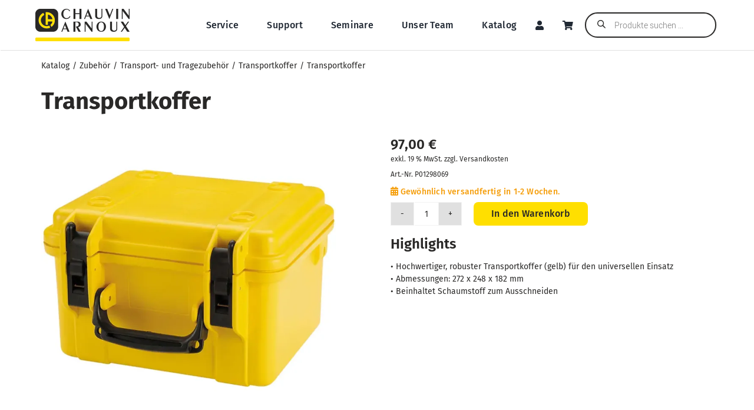

--- FILE ---
content_type: text/html; charset=UTF-8
request_url: https://ca-messtechnik.de/produkt/transportkoffer-272-x-248-x-182-mm/
body_size: 56507
content:
<!DOCTYPE html>
<html class="avada-html-layout-wide avada-html-header-position-top avada-is-100-percent-template" lang="de" prefix="og: http://ogp.me/ns# fb: http://ogp.me/ns/fb#">
<head><meta http-equiv="Content-Type" content="text/html; charset=utf-8"/><script>if(navigator.userAgent.match(/MSIE|Internet Explorer/i)||navigator.userAgent.match(/Trident\/7\..*?rv:11/i)){var href=document.location.href;if(!href.match(/[?&]nowprocket/)){if(href.indexOf("?")==-1){if(href.indexOf("#")==-1){document.location.href=href+"?nowprocket=1"}else{document.location.href=href.replace("#","?nowprocket=1#")}}else{if(href.indexOf("#")==-1){document.location.href=href+"&nowprocket=1"}else{document.location.href=href.replace("#","&nowprocket=1#")}}}}</script><script>(()=>{class RocketLazyLoadScripts{constructor(){this.v="2.0.4",this.userEvents=["keydown","keyup","mousedown","mouseup","mousemove","mouseover","mouseout","touchmove","touchstart","touchend","touchcancel","wheel","click","dblclick","input"],this.attributeEvents=["onblur","onclick","oncontextmenu","ondblclick","onfocus","onmousedown","onmouseenter","onmouseleave","onmousemove","onmouseout","onmouseover","onmouseup","onmousewheel","onscroll","onsubmit"]}async t(){this.i(),this.o(),/iP(ad|hone)/.test(navigator.userAgent)&&this.h(),this.u(),this.l(this),this.m(),this.k(this),this.p(this),this._(),await Promise.all([this.R(),this.L()]),this.lastBreath=Date.now(),this.S(this),this.P(),this.D(),this.O(),this.M(),await this.C(this.delayedScripts.normal),await this.C(this.delayedScripts.defer),await this.C(this.delayedScripts.async),await this.T(),await this.F(),await this.j(),await this.A(),window.dispatchEvent(new Event("rocket-allScriptsLoaded")),this.everythingLoaded=!0,this.lastTouchEnd&&await new Promise(t=>setTimeout(t,500-Date.now()+this.lastTouchEnd)),this.I(),this.H(),this.U(),this.W()}i(){this.CSPIssue=sessionStorage.getItem("rocketCSPIssue"),document.addEventListener("securitypolicyviolation",t=>{this.CSPIssue||"script-src-elem"!==t.violatedDirective||"data"!==t.blockedURI||(this.CSPIssue=!0,sessionStorage.setItem("rocketCSPIssue",!0))},{isRocket:!0})}o(){window.addEventListener("pageshow",t=>{this.persisted=t.persisted,this.realWindowLoadedFired=!0},{isRocket:!0}),window.addEventListener("pagehide",()=>{this.onFirstUserAction=null},{isRocket:!0})}h(){let t;function e(e){t=e}window.addEventListener("touchstart",e,{isRocket:!0}),window.addEventListener("touchend",function i(o){o.changedTouches[0]&&t.changedTouches[0]&&Math.abs(o.changedTouches[0].pageX-t.changedTouches[0].pageX)<10&&Math.abs(o.changedTouches[0].pageY-t.changedTouches[0].pageY)<10&&o.timeStamp-t.timeStamp<200&&(window.removeEventListener("touchstart",e,{isRocket:!0}),window.removeEventListener("touchend",i,{isRocket:!0}),"INPUT"===o.target.tagName&&"text"===o.target.type||(o.target.dispatchEvent(new TouchEvent("touchend",{target:o.target,bubbles:!0})),o.target.dispatchEvent(new MouseEvent("mouseover",{target:o.target,bubbles:!0})),o.target.dispatchEvent(new PointerEvent("click",{target:o.target,bubbles:!0,cancelable:!0,detail:1,clientX:o.changedTouches[0].clientX,clientY:o.changedTouches[0].clientY})),event.preventDefault()))},{isRocket:!0})}q(t){this.userActionTriggered||("mousemove"!==t.type||this.firstMousemoveIgnored?"keyup"===t.type||"mouseover"===t.type||"mouseout"===t.type||(this.userActionTriggered=!0,this.onFirstUserAction&&this.onFirstUserAction()):this.firstMousemoveIgnored=!0),"click"===t.type&&t.preventDefault(),t.stopPropagation(),t.stopImmediatePropagation(),"touchstart"===this.lastEvent&&"touchend"===t.type&&(this.lastTouchEnd=Date.now()),"click"===t.type&&(this.lastTouchEnd=0),this.lastEvent=t.type,t.composedPath&&t.composedPath()[0].getRootNode()instanceof ShadowRoot&&(t.rocketTarget=t.composedPath()[0]),this.savedUserEvents.push(t)}u(){this.savedUserEvents=[],this.userEventHandler=this.q.bind(this),this.userEvents.forEach(t=>window.addEventListener(t,this.userEventHandler,{passive:!1,isRocket:!0})),document.addEventListener("visibilitychange",this.userEventHandler,{isRocket:!0})}U(){this.userEvents.forEach(t=>window.removeEventListener(t,this.userEventHandler,{passive:!1,isRocket:!0})),document.removeEventListener("visibilitychange",this.userEventHandler,{isRocket:!0}),this.savedUserEvents.forEach(t=>{(t.rocketTarget||t.target).dispatchEvent(new window[t.constructor.name](t.type,t))})}m(){const t="return false",e=Array.from(this.attributeEvents,t=>"data-rocket-"+t),i="["+this.attributeEvents.join("],[")+"]",o="[data-rocket-"+this.attributeEvents.join("],[data-rocket-")+"]",s=(e,i,o)=>{o&&o!==t&&(e.setAttribute("data-rocket-"+i,o),e["rocket"+i]=new Function("event",o),e.setAttribute(i,t))};new MutationObserver(t=>{for(const n of t)"attributes"===n.type&&(n.attributeName.startsWith("data-rocket-")||this.everythingLoaded?n.attributeName.startsWith("data-rocket-")&&this.everythingLoaded&&this.N(n.target,n.attributeName.substring(12)):s(n.target,n.attributeName,n.target.getAttribute(n.attributeName))),"childList"===n.type&&n.addedNodes.forEach(t=>{if(t.nodeType===Node.ELEMENT_NODE)if(this.everythingLoaded)for(const i of[t,...t.querySelectorAll(o)])for(const t of i.getAttributeNames())e.includes(t)&&this.N(i,t.substring(12));else for(const e of[t,...t.querySelectorAll(i)])for(const t of e.getAttributeNames())this.attributeEvents.includes(t)&&s(e,t,e.getAttribute(t))})}).observe(document,{subtree:!0,childList:!0,attributeFilter:[...this.attributeEvents,...e]})}I(){this.attributeEvents.forEach(t=>{document.querySelectorAll("[data-rocket-"+t+"]").forEach(e=>{this.N(e,t)})})}N(t,e){const i=t.getAttribute("data-rocket-"+e);i&&(t.setAttribute(e,i),t.removeAttribute("data-rocket-"+e))}k(t){Object.defineProperty(HTMLElement.prototype,"onclick",{get(){return this.rocketonclick||null},set(e){this.rocketonclick=e,this.setAttribute(t.everythingLoaded?"onclick":"data-rocket-onclick","this.rocketonclick(event)")}})}S(t){function e(e,i){let o=e[i];e[i]=null,Object.defineProperty(e,i,{get:()=>o,set(s){t.everythingLoaded?o=s:e["rocket"+i]=o=s}})}e(document,"onreadystatechange"),e(window,"onload"),e(window,"onpageshow");try{Object.defineProperty(document,"readyState",{get:()=>t.rocketReadyState,set(e){t.rocketReadyState=e},configurable:!0}),document.readyState="loading"}catch(t){console.log("WPRocket DJE readyState conflict, bypassing")}}l(t){this.originalAddEventListener=EventTarget.prototype.addEventListener,this.originalRemoveEventListener=EventTarget.prototype.removeEventListener,this.savedEventListeners=[],EventTarget.prototype.addEventListener=function(e,i,o){o&&o.isRocket||!t.B(e,this)&&!t.userEvents.includes(e)||t.B(e,this)&&!t.userActionTriggered||e.startsWith("rocket-")||t.everythingLoaded?t.originalAddEventListener.call(this,e,i,o):(t.savedEventListeners.push({target:this,remove:!1,type:e,func:i,options:o}),"mouseenter"!==e&&"mouseleave"!==e||t.originalAddEventListener.call(this,e,t.savedUserEvents.push,o))},EventTarget.prototype.removeEventListener=function(e,i,o){o&&o.isRocket||!t.B(e,this)&&!t.userEvents.includes(e)||t.B(e,this)&&!t.userActionTriggered||e.startsWith("rocket-")||t.everythingLoaded?t.originalRemoveEventListener.call(this,e,i,o):t.savedEventListeners.push({target:this,remove:!0,type:e,func:i,options:o})}}J(t,e){this.savedEventListeners=this.savedEventListeners.filter(i=>{let o=i.type,s=i.target||window;return e!==o||t!==s||(this.B(o,s)&&(i.type="rocket-"+o),this.$(i),!1)})}H(){EventTarget.prototype.addEventListener=this.originalAddEventListener,EventTarget.prototype.removeEventListener=this.originalRemoveEventListener,this.savedEventListeners.forEach(t=>this.$(t))}$(t){t.remove?this.originalRemoveEventListener.call(t.target,t.type,t.func,t.options):this.originalAddEventListener.call(t.target,t.type,t.func,t.options)}p(t){let e;function i(e){return t.everythingLoaded?e:e.split(" ").map(t=>"load"===t||t.startsWith("load.")?"rocket-jquery-load":t).join(" ")}function o(o){function s(e){const s=o.fn[e];o.fn[e]=o.fn.init.prototype[e]=function(){return this[0]===window&&t.userActionTriggered&&("string"==typeof arguments[0]||arguments[0]instanceof String?arguments[0]=i(arguments[0]):"object"==typeof arguments[0]&&Object.keys(arguments[0]).forEach(t=>{const e=arguments[0][t];delete arguments[0][t],arguments[0][i(t)]=e})),s.apply(this,arguments),this}}if(o&&o.fn&&!t.allJQueries.includes(o)){const e={DOMContentLoaded:[],"rocket-DOMContentLoaded":[]};for(const t in e)document.addEventListener(t,()=>{e[t].forEach(t=>t())},{isRocket:!0});o.fn.ready=o.fn.init.prototype.ready=function(i){function s(){parseInt(o.fn.jquery)>2?setTimeout(()=>i.bind(document)(o)):i.bind(document)(o)}return"function"==typeof i&&(t.realDomReadyFired?!t.userActionTriggered||t.fauxDomReadyFired?s():e["rocket-DOMContentLoaded"].push(s):e.DOMContentLoaded.push(s)),o([])},s("on"),s("one"),s("off"),t.allJQueries.push(o)}e=o}t.allJQueries=[],o(window.jQuery),Object.defineProperty(window,"jQuery",{get:()=>e,set(t){o(t)}})}P(){const t=new Map;document.write=document.writeln=function(e){const i=document.currentScript,o=document.createRange(),s=i.parentElement;let n=t.get(i);void 0===n&&(n=i.nextSibling,t.set(i,n));const c=document.createDocumentFragment();o.setStart(c,0),c.appendChild(o.createContextualFragment(e)),s.insertBefore(c,n)}}async R(){return new Promise(t=>{this.userActionTriggered?t():this.onFirstUserAction=t})}async L(){return new Promise(t=>{document.addEventListener("DOMContentLoaded",()=>{this.realDomReadyFired=!0,t()},{isRocket:!0})})}async j(){return this.realWindowLoadedFired?Promise.resolve():new Promise(t=>{window.addEventListener("load",t,{isRocket:!0})})}M(){this.pendingScripts=[];this.scriptsMutationObserver=new MutationObserver(t=>{for(const e of t)e.addedNodes.forEach(t=>{"SCRIPT"!==t.tagName||t.noModule||t.isWPRocket||this.pendingScripts.push({script:t,promise:new Promise(e=>{const i=()=>{const i=this.pendingScripts.findIndex(e=>e.script===t);i>=0&&this.pendingScripts.splice(i,1),e()};t.addEventListener("load",i,{isRocket:!0}),t.addEventListener("error",i,{isRocket:!0}),setTimeout(i,1e3)})})})}),this.scriptsMutationObserver.observe(document,{childList:!0,subtree:!0})}async F(){await this.X(),this.pendingScripts.length?(await this.pendingScripts[0].promise,await this.F()):this.scriptsMutationObserver.disconnect()}D(){this.delayedScripts={normal:[],async:[],defer:[]},document.querySelectorAll("script[type$=rocketlazyloadscript]").forEach(t=>{t.hasAttribute("data-rocket-src")?t.hasAttribute("async")&&!1!==t.async?this.delayedScripts.async.push(t):t.hasAttribute("defer")&&!1!==t.defer||"module"===t.getAttribute("data-rocket-type")?this.delayedScripts.defer.push(t):this.delayedScripts.normal.push(t):this.delayedScripts.normal.push(t)})}async _(){await this.L();let t=[];document.querySelectorAll("script[type$=rocketlazyloadscript][data-rocket-src]").forEach(e=>{let i=e.getAttribute("data-rocket-src");if(i&&!i.startsWith("data:")){i.startsWith("//")&&(i=location.protocol+i);try{const o=new URL(i).origin;o!==location.origin&&t.push({src:o,crossOrigin:e.crossOrigin||"module"===e.getAttribute("data-rocket-type")})}catch(t){}}}),t=[...new Map(t.map(t=>[JSON.stringify(t),t])).values()],this.Y(t,"preconnect")}async G(t){if(await this.K(),!0!==t.noModule||!("noModule"in HTMLScriptElement.prototype))return new Promise(e=>{let i;function o(){(i||t).setAttribute("data-rocket-status","executed"),e()}try{if(navigator.userAgent.includes("Firefox/")||""===navigator.vendor||this.CSPIssue)i=document.createElement("script"),[...t.attributes].forEach(t=>{let e=t.nodeName;"type"!==e&&("data-rocket-type"===e&&(e="type"),"data-rocket-src"===e&&(e="src"),i.setAttribute(e,t.nodeValue))}),t.text&&(i.text=t.text),t.nonce&&(i.nonce=t.nonce),i.hasAttribute("src")?(i.addEventListener("load",o,{isRocket:!0}),i.addEventListener("error",()=>{i.setAttribute("data-rocket-status","failed-network"),e()},{isRocket:!0}),setTimeout(()=>{i.isConnected||e()},1)):(i.text=t.text,o()),i.isWPRocket=!0,t.parentNode.replaceChild(i,t);else{const i=t.getAttribute("data-rocket-type"),s=t.getAttribute("data-rocket-src");i?(t.type=i,t.removeAttribute("data-rocket-type")):t.removeAttribute("type"),t.addEventListener("load",o,{isRocket:!0}),t.addEventListener("error",i=>{this.CSPIssue&&i.target.src.startsWith("data:")?(console.log("WPRocket: CSP fallback activated"),t.removeAttribute("src"),this.G(t).then(e)):(t.setAttribute("data-rocket-status","failed-network"),e())},{isRocket:!0}),s?(t.fetchPriority="high",t.removeAttribute("data-rocket-src"),t.src=s):t.src="data:text/javascript;base64,"+window.btoa(unescape(encodeURIComponent(t.text)))}}catch(i){t.setAttribute("data-rocket-status","failed-transform"),e()}});t.setAttribute("data-rocket-status","skipped")}async C(t){const e=t.shift();return e?(e.isConnected&&await this.G(e),this.C(t)):Promise.resolve()}O(){this.Y([...this.delayedScripts.normal,...this.delayedScripts.defer,...this.delayedScripts.async],"preload")}Y(t,e){this.trash=this.trash||[];let i=!0;var o=document.createDocumentFragment();t.forEach(t=>{const s=t.getAttribute&&t.getAttribute("data-rocket-src")||t.src;if(s&&!s.startsWith("data:")){const n=document.createElement("link");n.href=s,n.rel=e,"preconnect"!==e&&(n.as="script",n.fetchPriority=i?"high":"low"),t.getAttribute&&"module"===t.getAttribute("data-rocket-type")&&(n.crossOrigin=!0),t.crossOrigin&&(n.crossOrigin=t.crossOrigin),t.integrity&&(n.integrity=t.integrity),t.nonce&&(n.nonce=t.nonce),o.appendChild(n),this.trash.push(n),i=!1}}),document.head.appendChild(o)}W(){this.trash.forEach(t=>t.remove())}async T(){try{document.readyState="interactive"}catch(t){}this.fauxDomReadyFired=!0;try{await this.K(),this.J(document,"readystatechange"),document.dispatchEvent(new Event("rocket-readystatechange")),await this.K(),document.rocketonreadystatechange&&document.rocketonreadystatechange(),await this.K(),this.J(document,"DOMContentLoaded"),document.dispatchEvent(new Event("rocket-DOMContentLoaded")),await this.K(),this.J(window,"DOMContentLoaded"),window.dispatchEvent(new Event("rocket-DOMContentLoaded"))}catch(t){console.error(t)}}async A(){try{document.readyState="complete"}catch(t){}try{await this.K(),this.J(document,"readystatechange"),document.dispatchEvent(new Event("rocket-readystatechange")),await this.K(),document.rocketonreadystatechange&&document.rocketonreadystatechange(),await this.K(),this.J(window,"load"),window.dispatchEvent(new Event("rocket-load")),await this.K(),window.rocketonload&&window.rocketonload(),await this.K(),this.allJQueries.forEach(t=>t(window).trigger("rocket-jquery-load")),await this.K(),this.J(window,"pageshow");const t=new Event("rocket-pageshow");t.persisted=this.persisted,window.dispatchEvent(t),await this.K(),window.rocketonpageshow&&window.rocketonpageshow({persisted:this.persisted})}catch(t){console.error(t)}}async K(){Date.now()-this.lastBreath>45&&(await this.X(),this.lastBreath=Date.now())}async X(){return document.hidden?new Promise(t=>setTimeout(t)):new Promise(t=>requestAnimationFrame(t))}B(t,e){return e===document&&"readystatechange"===t||(e===document&&"DOMContentLoaded"===t||(e===window&&"DOMContentLoaded"===t||(e===window&&"load"===t||e===window&&"pageshow"===t)))}static run(){(new RocketLazyLoadScripts).t()}}RocketLazyLoadScripts.run()})();</script>
	<meta http-equiv="X-UA-Compatible" content="IE=edge" />
	
	<meta name="viewport" content="width=device-width, initial-scale=1" />
	<meta name='robots' content='index, follow, max-image-preview:large, max-snippet:-1, max-video-preview:-1' />
	<style>img:is([sizes="auto" i], [sizes^="auto," i]) { contain-intrinsic-size: 3000px 1500px }</style>
	<!-- Google tag (gtag.js) consent mode dataLayer added by Site Kit -->
<script type="text/javascript" id="google_gtagjs-js-consent-mode-data-layer">
/* <![CDATA[ */
window.dataLayer = window.dataLayer || [];function gtag(){dataLayer.push(arguments);}
gtag('consent', 'default', {"ad_personalization":"denied","ad_storage":"denied","ad_user_data":"denied","analytics_storage":"denied","functionality_storage":"denied","security_storage":"denied","personalization_storage":"denied","region":["AT","BE","BG","CH","CY","CZ","DE","DK","EE","ES","FI","FR","GB","GR","HR","HU","IE","IS","IT","LI","LT","LU","LV","MT","NL","NO","PL","PT","RO","SE","SI","SK"],"wait_for_update":500});
window._googlesitekitConsentCategoryMap = {"statistics":["analytics_storage"],"marketing":["ad_storage","ad_user_data","ad_personalization"],"functional":["functionality_storage","security_storage"],"preferences":["personalization_storage"]};
window._googlesitekitConsents = {"ad_personalization":"denied","ad_storage":"denied","ad_user_data":"denied","analytics_storage":"denied","functionality_storage":"denied","security_storage":"denied","personalization_storage":"denied","region":["AT","BE","BG","CH","CY","CZ","DE","DK","EE","ES","FI","FR","GB","GR","HR","HU","IE","IS","IT","LI","LT","LU","LV","MT","NL","NO","PL","PT","RO","SE","SI","SK"],"wait_for_update":500};
/* ]]> */
</script>
<!-- End Google tag (gtag.js) consent mode dataLayer added by Site Kit -->

	<!-- This site is optimized with the Yoast SEO plugin v26.5 - https://yoast.com/wordpress/plugins/seo/ -->
	<title>Transportkoffer &#8211; CA Messtechnik</title>
	<link rel="canonical" href="https://ca-messtechnik.de/produkt/transportkoffer-272-x-248-x-182-mm/" />
	<meta property="og:locale" content="de_DE" />
	<meta property="og:type" content="article" />
	<meta property="og:title" content="Transportkoffer &#8211; CA Messtechnik" />
	<meta property="og:description" content="• Hochwertiger, robuster Transportkoffer (gelb) für den universellen Einsatz • Abmessungen: 272 x 248 x 182 mm • Beinhaltet Schaumstoff zum Ausschneiden" />
	<meta property="og:url" content="https://ca-messtechnik.de/produkt/transportkoffer-272-x-248-x-182-mm/" />
	<meta property="og:site_name" content="CA Messtechnik" />
	<meta property="article:publisher" content="https://www.facebook.com/chauvinarnouxde" />
	<meta property="article:modified_time" content="2026-01-02T13:45:15+00:00" />
	<meta property="og:image" content="https://ca-messtechnik.de/wp-content/uploads/2024/03/valise_j_gfh.webp" />
	<meta property="og:image:width" content="800" />
	<meta property="og:image:height" content="800" />
	<meta property="og:image:type" content="image/webp" />
	<script type="application/ld+json" class="yoast-schema-graph">{"@context":"https://schema.org","@graph":[{"@type":"WebPage","@id":"https://ca-messtechnik.de/produkt/transportkoffer-272-x-248-x-182-mm/","url":"https://ca-messtechnik.de/produkt/transportkoffer-272-x-248-x-182-mm/","name":"Transportkoffer &#8211; CA Messtechnik","isPartOf":{"@id":"https://ca-messtechnik.de/#website"},"primaryImageOfPage":{"@id":"https://ca-messtechnik.de/produkt/transportkoffer-272-x-248-x-182-mm/#primaryimage"},"image":{"@id":"https://ca-messtechnik.de/produkt/transportkoffer-272-x-248-x-182-mm/#primaryimage"},"thumbnailUrl":"https://ca-messtechnik.de/wp-content/uploads/2024/03/valise_j_gfh.webp","datePublished":"2023-01-27T09:16:57+00:00","dateModified":"2026-01-02T13:45:15+00:00","breadcrumb":{"@id":"https://ca-messtechnik.de/produkt/transportkoffer-272-x-248-x-182-mm/#breadcrumb"},"inLanguage":"de","potentialAction":[{"@type":"ReadAction","target":["https://ca-messtechnik.de/produkt/transportkoffer-272-x-248-x-182-mm/"]}]},{"@type":"ImageObject","inLanguage":"de","@id":"https://ca-messtechnik.de/produkt/transportkoffer-272-x-248-x-182-mm/#primaryimage","url":"https://ca-messtechnik.de/wp-content/uploads/2024/03/valise_j_gfh.webp","contentUrl":"https://ca-messtechnik.de/wp-content/uploads/2024/03/valise_j_gfh.webp","width":800,"height":800},{"@type":"BreadcrumbList","@id":"https://ca-messtechnik.de/produkt/transportkoffer-272-x-248-x-182-mm/#breadcrumb","itemListElement":[{"@type":"ListItem","position":1,"name":"Start","item":"https://ca-messtechnik.de/"},{"@type":"ListItem","position":2,"name":"Katalog","item":"https://ca-messtechnik.de/katalog/"},{"@type":"ListItem","position":3,"name":"Transportkoffer"}]},{"@type":"WebSite","@id":"https://ca-messtechnik.de/#website","url":"https://ca-messtechnik.de/","name":"CA Messtechnik","description":"Ihr Partner für professionelle Messtechnik","potentialAction":[{"@type":"SearchAction","target":{"@type":"EntryPoint","urlTemplate":"https://ca-messtechnik.de/?s={search_term_string}"},"query-input":{"@type":"PropertyValueSpecification","valueRequired":true,"valueName":"search_term_string"}}],"inLanguage":"de"}]}</script>
	<!-- / Yoast SEO plugin. -->


<link rel='dns-prefetch' href='//www.googletagmanager.com' />
<link rel="alternate" type="text/calendar" title="CA Messtechnik &raquo; iCal Feed" href="https://ca-messtechnik.de/events/?ical=1" />
					<link rel="shortcut icon" href="https://ca-messtechnik.de/wp-content/uploads/2025/10/CA-Icon-64.png" type="image/x-icon" />
		
					<!-- Apple Touch Icon -->
			<link rel="apple-touch-icon" sizes="180x180" href="https://ca-messtechnik.de/wp-content/uploads/2025/10/CA-Icon-180.png">
		
					<!-- Android Icon -->
			<link rel="icon" sizes="192x192" href="https://ca-messtechnik.de/wp-content/uploads/2025/10/CA-Icon-192.png">
		
					<!-- MS Edge Icon -->
			<meta name="msapplication-TileImage" content="https://ca-messtechnik.de/wp-content/uploads/2025/10/CA-Icon-270.png">
									<meta name="description" content="Hochwertiger, robuster Transportkoffer (gelb) für den universellen Einsatz. Abmessungen: 272 x 248 x 182 mm. Beinhaltet Schaumstoff zum Ausschneiden."/>
				
		<meta property="og:locale" content="de_DE_formal"/>
		<meta property="og:type" content="article"/>
		<meta property="og:site_name" content="CA Messtechnik"/>
		<meta property="og:title" content="Transportkoffer &#8211; CA Messtechnik"/>
				<meta property="og:description" content="Hochwertiger, robuster Transportkoffer (gelb) für den universellen Einsatz. Abmessungen: 272 x 248 x 182 mm. Beinhaltet Schaumstoff zum Ausschneiden."/>
				<meta property="og:url" content="https://ca-messtechnik.de/produkt/transportkoffer-272-x-248-x-182-mm/"/>
													<meta property="article:modified_time" content="2026-01-02T13:45:15+01:00"/>
											<meta property="og:image" content="https://ca-messtechnik.de/wp-content/uploads/2024/03/valise_j_gfh.webp"/>
		<meta property="og:image:width" content="800"/>
		<meta property="og:image:height" content="800"/>
		<meta property="og:image:type" content="image/webp"/>
				<link rel='stylesheet' id='photoswipe-css' href='https://ca-messtechnik.de/wp-content/cache/background-css/1/ca-messtechnik.de/wp-content/plugins/woocommerce/assets/css/photoswipe/photoswipe.min.css?ver=10.4.3&wpr_t=1769007538' type='text/css' media='all' />
<link rel='stylesheet' id='photoswipe-default-skin-css' href='https://ca-messtechnik.de/wp-content/cache/background-css/1/ca-messtechnik.de/wp-content/plugins/woocommerce/assets/css/photoswipe/default-skin/default-skin.min.css?ver=10.4.3&wpr_t=1769007538' type='text/css' media='all' />
<style id='woocommerce-inline-inline-css' type='text/css'>
.woocommerce form .form-row .required { visibility: visible; }
</style>
<link data-minify="1" rel='stylesheet' id='mc4wp-form-themes-css' href='https://ca-messtechnik.de/wp-content/cache/min/1/wp-content/plugins/mailchimp-for-wp/assets/css/form-themes.css?ver=1767368759' type='text/css' media='all' />
<link rel='stylesheet' id='dgwt-wcas-style-css' href='https://ca-messtechnik.de/wp-content/cache/background-css/1/ca-messtechnik.de/wp-content/plugins/ajax-search-for-woocommerce-premium/assets/css/style.min.css?ver=1.32.0&wpr_t=1769007538' type='text/css' media='all' />
<link rel='stylesheet' id='sp-dsgvo_twbs4_grid-css' href='https://ca-messtechnik.de/wp-content/plugins/shapepress-dsgvo/public/css/bootstrap-grid.min.css?ver=3.1.35' type='text/css' media='all' />
<link rel='stylesheet' id='sp-dsgvo-css' href='https://ca-messtechnik.de/wp-content/plugins/shapepress-dsgvo/public/css/sp-dsgvo-public.min.css?ver=3.1.35' type='text/css' media='all' />
<link rel='stylesheet' id='sp-dsgvo_popup-css' href='https://ca-messtechnik.de/wp-content/plugins/shapepress-dsgvo/public/css/sp-dsgvo-popup.min.css?ver=3.1.35' type='text/css' media='all' />
<link rel='stylesheet' id='simplebar-css' href='https://ca-messtechnik.de/wp-content/plugins/shapepress-dsgvo/public/css/simplebar.min.css?ver=7d23354f77ea2bbdeddd923f6e2f53c2' type='text/css' media='all' />
<link data-minify="1" rel='stylesheet' id='woocommerce-gzd-layout-css' href='https://ca-messtechnik.de/wp-content/cache/min/1/wp-content/plugins/woocommerce-germanized/build/static/layout-styles.css?ver=1767368759' type='text/css' media='all' />
<style id='woocommerce-gzd-layout-inline-css' type='text/css'>
.woocommerce-checkout .shop_table { background-color: #eeeeee; } .product p.deposit-packaging-type { font-size: 1.25em !important; } p.woocommerce-shipping-destination { display: none; }
                .wc-gzd-nutri-score-value-a {
                    background: var(--wpr-bg-8dc3eb17-a2b2-4fc6-98d7-3fc6ce9229e2) no-repeat;
                }
                .wc-gzd-nutri-score-value-b {
                    background: var(--wpr-bg-71e9b119-1670-42ff-aef6-a12fa0d874a3) no-repeat;
                }
                .wc-gzd-nutri-score-value-c {
                    background: var(--wpr-bg-0db06382-c52f-4aee-a011-527e1cc8d03a) no-repeat;
                }
                .wc-gzd-nutri-score-value-d {
                    background: var(--wpr-bg-04be96fa-b7ea-4209-bf80-ff57d6ec6a9c) no-repeat;
                }
                .wc-gzd-nutri-score-value-e {
                    background: var(--wpr-bg-76f69742-1067-43da-ab2a-6278d1a3189c) no-repeat;
                }
            
</style>
<link data-minify="1" rel='stylesheet' id='fusion-dynamic-css-css' href='https://ca-messtechnik.de/wp-content/cache/background-css/1/ca-messtechnik.de/wp-content/cache/min/1/wp-content/uploads/fusion-styles/51faa3f396d52537e1b7feb613161daf.min.css?ver=1767369007&wpr_t=1769007538' type='text/css' media='all' />
<style id='rocket-lazyload-inline-css' type='text/css'>
.rll-youtube-player{position:relative;padding-bottom:56.23%;height:0;overflow:hidden;max-width:100%;}.rll-youtube-player:focus-within{outline: 2px solid currentColor;outline-offset: 5px;}.rll-youtube-player iframe{position:absolute;top:0;left:0;width:100%;height:100%;z-index:100;background:0 0}.rll-youtube-player img{bottom:0;display:block;left:0;margin:auto;max-width:100%;width:100%;position:absolute;right:0;top:0;border:none;height:auto;-webkit-transition:.4s all;-moz-transition:.4s all;transition:.4s all}.rll-youtube-player img:hover{-webkit-filter:brightness(75%)}.rll-youtube-player .play{height:100%;width:100%;left:0;top:0;position:absolute;background:var(--wpr-bg-d579f0b7-b36e-4af5-a3f9-5ab24a3f5897) no-repeat center;background-color: transparent !important;cursor:pointer;border:none;}
</style>
<link rel='stylesheet' id='avada-fullwidth-md-css' href='https://ca-messtechnik.de/wp-content/plugins/fusion-builder/assets/css/media/fullwidth-md.min.css?ver=3.14' type='text/css' media='only screen and (max-width: 1024px)' />
<link rel='stylesheet' id='avada-fullwidth-sm-css' href='https://ca-messtechnik.de/wp-content/plugins/fusion-builder/assets/css/media/fullwidth-sm.min.css?ver=3.14' type='text/css' media='only screen and (max-width: 480px)' />
<link rel='stylesheet' id='awb-text-path-md-css' href='https://ca-messtechnik.de/wp-content/plugins/fusion-builder/assets/css/media/awb-text-path-md.min.css?ver=7.14' type='text/css' media='only screen and (max-width: 1024px)' />
<link rel='stylesheet' id='awb-text-path-sm-css' href='https://ca-messtechnik.de/wp-content/plugins/fusion-builder/assets/css/media/awb-text-path-sm.min.css?ver=7.14' type='text/css' media='only screen and (max-width: 480px)' />
<link rel='stylesheet' id='avada-icon-md-css' href='https://ca-messtechnik.de/wp-content/plugins/fusion-builder/assets/css/media/icon-md.min.css?ver=3.14' type='text/css' media='only screen and (max-width: 1024px)' />
<link rel='stylesheet' id='avada-icon-sm-css' href='https://ca-messtechnik.de/wp-content/plugins/fusion-builder/assets/css/media/icon-sm.min.css?ver=3.14' type='text/css' media='only screen and (max-width: 480px)' />
<link rel='stylesheet' id='avada-image-md-css' href='https://ca-messtechnik.de/wp-content/plugins/fusion-builder/assets/css/media/image-md.min.css?ver=7.14' type='text/css' media='only screen and (max-width: 1024px)' />
<link rel='stylesheet' id='avada-image-sm-css' href='https://ca-messtechnik.de/wp-content/plugins/fusion-builder/assets/css/media/image-sm.min.css?ver=7.14' type='text/css' media='only screen and (max-width: 480px)' />
<link rel='stylesheet' id='avada-tabs-lg-min-css' href='https://ca-messtechnik.de/wp-content/plugins/fusion-builder/assets/css/media/tabs-lg-min.min.css?ver=7.14' type='text/css' media='only screen and (min-width: 1024px)' />
<link rel='stylesheet' id='avada-tabs-lg-max-css' href='https://ca-messtechnik.de/wp-content/plugins/fusion-builder/assets/css/media/tabs-lg-max.min.css?ver=7.14' type='text/css' media='only screen and (max-width: 1024px)' />
<link rel='stylesheet' id='avada-tabs-md-css' href='https://ca-messtechnik.de/wp-content/plugins/fusion-builder/assets/css/media/tabs-md.min.css?ver=7.14' type='text/css' media='only screen and (max-width: 1024px)' />
<link rel='stylesheet' id='avada-tabs-sm-css' href='https://ca-messtechnik.de/wp-content/plugins/fusion-builder/assets/css/media/tabs-sm.min.css?ver=7.14' type='text/css' media='only screen and (max-width: 480px)' />
<link rel='stylesheet' id='awb-text-md-css' href='https://ca-messtechnik.de/wp-content/plugins/fusion-builder/assets/css/media/text-md.min.css?ver=3.14' type='text/css' media='only screen and (max-width: 1024px)' />
<link rel='stylesheet' id='awb-text-sm-css' href='https://ca-messtechnik.de/wp-content/plugins/fusion-builder/assets/css/media/text-sm.min.css?ver=3.14' type='text/css' media='only screen and (max-width: 480px)' />
<link rel='stylesheet' id='awb-title-md-css' href='https://ca-messtechnik.de/wp-content/plugins/fusion-builder/assets/css/media/title-md.min.css?ver=3.14' type='text/css' media='only screen and (max-width: 1024px)' />
<link rel='stylesheet' id='awb-title-sm-css' href='https://ca-messtechnik.de/wp-content/plugins/fusion-builder/assets/css/media/title-sm.min.css?ver=3.14' type='text/css' media='only screen and (max-width: 480px)' />
<link rel='stylesheet' id='awb-woo-cart-totals-md-css' href='https://ca-messtechnik.de/wp-content/plugins/fusion-builder/assets/css/media/woo-cart-totals-md.min.css?ver=3.14' type='text/css' media='only screen and (max-width: 1024px)' />
<link rel='stylesheet' id='awb-woo-cart-totals-sm-css' href='https://ca-messtechnik.de/wp-content/plugins/fusion-builder/assets/css/media/woo-cart-totals-sm.min.css?ver=3.14' type='text/css' media='only screen and (max-width: 480px)' />
<link rel='stylesheet' id='awb-post-card-image-sm-css' href='https://ca-messtechnik.de/wp-content/plugins/fusion-builder/assets/css/media/post-card-image-sm.min.css?ver=3.14' type='text/css' media='only screen and (max-width: 480px)' />
<link rel='stylesheet' id='avada-max-sh-cbp-woo-quick-view-css' href='https://ca-messtechnik.de/wp-content/themes/Avada/assets/css/media/max-sh-cbp-woo-quick-view.min.css?ver=7.14' type='text/css' media='only screen and (max-width: 800px)' />
<link rel='stylesheet' id='avada-min-sh-cbp-woo-quick-view-css' href='https://ca-messtechnik.de/wp-content/themes/Avada/assets/css/media/min-sh-cbp-woo-quick-view.min.css?ver=7.14' type='text/css' media='only screen and (min-width: 800px)' />
<link rel='stylesheet' id='avada-swiper-md-css' href='https://ca-messtechnik.de/wp-content/plugins/fusion-builder/assets/css/media/swiper-md.min.css?ver=7.14' type='text/css' media='only screen and (max-width: 1024px)' />
<link rel='stylesheet' id='avada-swiper-sm-css' href='https://ca-messtechnik.de/wp-content/plugins/fusion-builder/assets/css/media/swiper-sm.min.css?ver=7.14' type='text/css' media='only screen and (max-width: 480px)' />
<link rel='stylesheet' id='avada-post-cards-md-css' href='https://ca-messtechnik.de/wp-content/plugins/fusion-builder/assets/css/media/post-cards-md.min.css?ver=7.14' type='text/css' media='only screen and (max-width: 1024px)' />
<link rel='stylesheet' id='avada-post-cards-sm-css' href='https://ca-messtechnik.de/wp-content/plugins/fusion-builder/assets/css/media/post-cards-sm.min.css?ver=7.14' type='text/css' media='only screen and (max-width: 480px)' />
<link rel='stylesheet' id='avada-grid-md-css' href='https://ca-messtechnik.de/wp-content/plugins/fusion-builder/assets/css/media/grid-md.min.css?ver=7.14' type='text/css' media='only screen and (max-width: 1024px)' />
<link rel='stylesheet' id='avada-grid-sm-css' href='https://ca-messtechnik.de/wp-content/plugins/fusion-builder/assets/css/media/grid-sm.min.css?ver=7.14' type='text/css' media='only screen and (max-width: 480px)' />
<link rel='stylesheet' id='avada-instagram-md-css' href='https://ca-messtechnik.de/wp-content/plugins/fusion-builder/assets/css/media/instagram-md.min.css?ver=7.14' type='text/css' media='only screen and (max-width: 1024px)' />
<link rel='stylesheet' id='avada-instagram-sm-css' href='https://ca-messtechnik.de/wp-content/plugins/fusion-builder/assets/css/media/instagram-sm.min.css?ver=7.14' type='text/css' media='only screen and (max-width: 480px)' />
<link rel='stylesheet' id='awb-meta-md-css' href='https://ca-messtechnik.de/wp-content/plugins/fusion-builder/assets/css/media/meta-md.min.css?ver=7.14' type='text/css' media='only screen and (max-width: 1024px)' />
<link rel='stylesheet' id='awb-meta-sm-css' href='https://ca-messtechnik.de/wp-content/plugins/fusion-builder/assets/css/media/meta-sm.min.css?ver=7.14' type='text/css' media='only screen and (max-width: 480px)' />
<link rel='stylesheet' id='avada-woo-notices-sm-css' href='https://ca-messtechnik.de/wp-content/plugins/fusion-builder/assets/css/media/woo-notices-sm.min.css?ver=7.14' type='text/css' media='only screen and (max-width: 480px)' />
<link rel='stylesheet' id='awb-layout-colums-md-css' href='https://ca-messtechnik.de/wp-content/plugins/fusion-builder/assets/css/media/layout-columns-md.min.css?ver=3.14' type='text/css' media='only screen and (max-width: 1024px)' />
<link rel='stylesheet' id='awb-layout-colums-sm-css' href='https://ca-messtechnik.de/wp-content/plugins/fusion-builder/assets/css/media/layout-columns-sm.min.css?ver=3.14' type='text/css' media='only screen and (max-width: 480px)' />
<link rel='stylesheet' id='avada-max-1c-css' href='https://ca-messtechnik.de/wp-content/themes/Avada/assets/css/media/max-1c.min.css?ver=7.14' type='text/css' media='only screen and (max-width: 640px)' />
<link rel='stylesheet' id='avada-max-2c-css' href='https://ca-messtechnik.de/wp-content/themes/Avada/assets/css/media/max-2c.min.css?ver=7.14' type='text/css' media='only screen and (max-width: 740px)' />
<link rel='stylesheet' id='avada-min-2c-max-3c-css' href='https://ca-messtechnik.de/wp-content/themes/Avada/assets/css/media/min-2c-max-3c.min.css?ver=7.14' type='text/css' media='only screen and (min-width: 740px) and (max-width: 840px)' />
<link rel='stylesheet' id='avada-min-3c-max-4c-css' href='https://ca-messtechnik.de/wp-content/themes/Avada/assets/css/media/min-3c-max-4c.min.css?ver=7.14' type='text/css' media='only screen and (min-width: 840px) and (max-width: 940px)' />
<link rel='stylesheet' id='avada-min-4c-max-5c-css' href='https://ca-messtechnik.de/wp-content/themes/Avada/assets/css/media/min-4c-max-5c.min.css?ver=7.14' type='text/css' media='only screen and (min-width: 940px) and (max-width: 1040px)' />
<link rel='stylesheet' id='avada-min-5c-max-6c-css' href='https://ca-messtechnik.de/wp-content/themes/Avada/assets/css/media/min-5c-max-6c.min.css?ver=7.14' type='text/css' media='only screen and (min-width: 1040px) and (max-width: 1140px)' />
<link rel='stylesheet' id='avada-min-shbp-css' href='https://ca-messtechnik.de/wp-content/themes/Avada/assets/css/media/min-shbp.min.css?ver=7.14' type='text/css' media='only screen and (min-width: 1101px)' />
<link rel='stylesheet' id='avada-max-shbp-css' href='https://ca-messtechnik.de/wp-content/themes/Avada/assets/css/media/max-shbp.min.css?ver=7.14' type='text/css' media='only screen and (max-width: 1100px)' />
<link rel='stylesheet' id='avada-max-sh-shbp-css' href='https://ca-messtechnik.de/wp-content/themes/Avada/assets/css/media/max-sh-shbp.min.css?ver=7.14' type='text/css' media='only screen and (max-width: 1100px)' />
<link rel='stylesheet' id='avada-min-768-max-1024-p-css' href='https://ca-messtechnik.de/wp-content/themes/Avada/assets/css/media/min-768-max-1024-p.min.css?ver=7.14' type='text/css' media='only screen and (min-device-width: 768px) and (max-device-width: 1024px) and (orientation: portrait)' />
<link rel='stylesheet' id='avada-min-768-max-1024-l-css' href='https://ca-messtechnik.de/wp-content/themes/Avada/assets/css/media/min-768-max-1024-l.min.css?ver=7.14' type='text/css' media='only screen and (min-device-width: 768px) and (max-device-width: 1024px) and (orientation: landscape)' />
<link rel='stylesheet' id='avada-max-sh-cbp-css' href='https://ca-messtechnik.de/wp-content/themes/Avada/assets/css/media/max-sh-cbp.min.css?ver=7.14' type='text/css' media='only screen and (max-width: 800px)' />
<link rel='stylesheet' id='avada-max-sh-sbp-css' href='https://ca-messtechnik.de/wp-content/themes/Avada/assets/css/media/max-sh-sbp.min.css?ver=7.14' type='text/css' media='only screen and (max-width: 800px)' />
<link rel='stylesheet' id='avada-max-sh-640-css' href='https://ca-messtechnik.de/wp-content/themes/Avada/assets/css/media/max-sh-640.min.css?ver=7.14' type='text/css' media='only screen and (max-width: 640px)' />
<link rel='stylesheet' id='avada-max-shbp-18-css' href='https://ca-messtechnik.de/wp-content/themes/Avada/assets/css/media/max-shbp-18.min.css?ver=7.14' type='text/css' media='only screen and (max-width: 1082px)' />
<link rel='stylesheet' id='avada-max-shbp-32-css' href='https://ca-messtechnik.de/wp-content/themes/Avada/assets/css/media/max-shbp-32.min.css?ver=7.14' type='text/css' media='only screen and (max-width: 1068px)' />
<link rel='stylesheet' id='avada-min-sh-cbp-css' href='https://ca-messtechnik.de/wp-content/themes/Avada/assets/css/media/min-sh-cbp.min.css?ver=7.14' type='text/css' media='only screen and (min-width: 800px)' />
<link rel='stylesheet' id='avada-max-640-css' href='https://ca-messtechnik.de/wp-content/themes/Avada/assets/css/media/max-640.min.css?ver=7.14' type='text/css' media='only screen and (max-device-width: 640px)' />
<link rel='stylesheet' id='avada-max-main-css' href='https://ca-messtechnik.de/wp-content/themes/Avada/assets/css/media/max-main.min.css?ver=7.14' type='text/css' media='only screen and (max-width: 1140px)' />
<link rel='stylesheet' id='avada-max-cbp-css' href='https://ca-messtechnik.de/wp-content/themes/Avada/assets/css/media/max-cbp.min.css?ver=7.14' type='text/css' media='only screen and (max-width: 800px)' />
<link rel='stylesheet' id='avada-max-768-ec-css' href='https://ca-messtechnik.de/wp-content/themes/Avada/assets/css/media/max-768-ec.min.css?ver=7.14' type='text/css' media='only screen and (max-width: 768px)' />
<link rel='stylesheet' id='avada-max-sh-cbp-ec-css' href='https://ca-messtechnik.de/wp-content/themes/Avada/assets/css/media/max-sh-cbp-ec.min.css?ver=7.14' type='text/css' media='only screen and (max-width: 800px)' />
<link rel='stylesheet' id='fb-max-sh-cbp-css' href='https://ca-messtechnik.de/wp-content/plugins/fusion-builder/assets/css/media/max-sh-cbp.min.css?ver=3.14' type='text/css' media='only screen and (max-width: 800px)' />
<link rel='stylesheet' id='fb-min-768-max-1024-p-css' href='https://ca-messtechnik.de/wp-content/plugins/fusion-builder/assets/css/media/min-768-max-1024-p.min.css?ver=3.14' type='text/css' media='only screen and (min-device-width: 768px) and (max-device-width: 1024px) and (orientation: portrait)' />
<link rel='stylesheet' id='fb-max-640-css' href='https://ca-messtechnik.de/wp-content/plugins/fusion-builder/assets/css/media/max-640.min.css?ver=3.14' type='text/css' media='only screen and (max-device-width: 640px)' />
<link data-minify="1" rel='stylesheet' id='fb-max-1c-css' href='https://ca-messtechnik.de/wp-content/cache/min/1/wp-content/plugins/fusion-builder/assets/css/media/max-1c.css?ver=1767368759' type='text/css' media='only screen and (max-width: 640px)' />
<link data-minify="1" rel='stylesheet' id='fb-max-2c-css' href='https://ca-messtechnik.de/wp-content/cache/min/1/wp-content/plugins/fusion-builder/assets/css/media/max-2c.css?ver=1767368759' type='text/css' media='only screen and (max-width: 740px)' />
<link data-minify="1" rel='stylesheet' id='fb-min-2c-max-3c-css' href='https://ca-messtechnik.de/wp-content/cache/min/1/wp-content/plugins/fusion-builder/assets/css/media/min-2c-max-3c.css?ver=1767368759' type='text/css' media='only screen and (min-width: 740px) and (max-width: 840px)' />
<link data-minify="1" rel='stylesheet' id='fb-min-3c-max-4c-css' href='https://ca-messtechnik.de/wp-content/cache/min/1/wp-content/plugins/fusion-builder/assets/css/media/min-3c-max-4c.css?ver=1767368759' type='text/css' media='only screen and (min-width: 840px) and (max-width: 940px)' />
<link data-minify="1" rel='stylesheet' id='fb-min-4c-max-5c-css' href='https://ca-messtechnik.de/wp-content/cache/min/1/wp-content/plugins/fusion-builder/assets/css/media/min-4c-max-5c.css?ver=1767368759' type='text/css' media='only screen and (min-width: 940px) and (max-width: 1040px)' />
<link data-minify="1" rel='stylesheet' id='fb-min-5c-max-6c-css' href='https://ca-messtechnik.de/wp-content/cache/min/1/wp-content/plugins/fusion-builder/assets/css/media/min-5c-max-6c.css?ver=1767368759' type='text/css' media='only screen and (min-width: 1040px) and (max-width: 1140px)' />
<link rel='stylesheet' id='avada-min-768-max-1024-woo-css' href='https://ca-messtechnik.de/wp-content/themes/Avada/assets/css/media/min-768-max-1024-woo.min.css?ver=7.14' type='text/css' media='only screen and (min-device-width: 768px) and (max-device-width: 1024px)' />
<link rel='stylesheet' id='avada-max-sh-640-woo-css' href='https://ca-messtechnik.de/wp-content/themes/Avada/assets/css/media/max-sh-640-woo.min.css?ver=7.14' type='text/css' media='only screen and (max-width: 640px)' />
<link rel='stylesheet' id='avada-max-sh-cbp-woo-css' href='https://ca-messtechnik.de/wp-content/themes/Avada/assets/css/media/max-sh-cbp-woo.min.css?ver=7.14' type='text/css' media='only screen and (max-width: 800px)' />
<link rel='stylesheet' id='avada-min-sh-cbp-woo-css' href='https://ca-messtechnik.de/wp-content/themes/Avada/assets/css/media/min-sh-cbp-woo.min.css?ver=7.14' type='text/css' media='only screen and (min-width: 800px)' />
<script type="text/javascript" id="woocommerce-google-analytics-integration-gtag-js-after">
/* <![CDATA[ */
/* Google Analytics for WooCommerce (gtag.js) */
					window.dataLayer = window.dataLayer || [];
					function gtag(){dataLayer.push(arguments);}
					// Set up default consent state.
					for ( const mode of [{"analytics_storage":"denied","ad_storage":"denied","ad_user_data":"denied","ad_personalization":"denied","region":["AT","BE","BG","HR","CY","CZ","DK","EE","FI","FR","DE","GR","HU","IS","IE","IT","LV","LI","LT","LU","MT","NL","NO","PL","PT","RO","SK","SI","ES","SE","GB","CH"]}] || [] ) {
						gtag( "consent", "default", { "wait_for_update": 500, ...mode } );
					}
					gtag("js", new Date());
					gtag("set", "developer_id.dOGY3NW", true);
					gtag("config", "G-6ZKZPWP9TW", {"track_404":true,"allow_google_signals":false,"logged_in":false,"linker":{"domains":[],"allow_incoming":false},"custom_map":{"dimension1":"logged_in"}});
/* ]]> */
</script>
<script type="rocketlazyloadscript" data-rocket-type="text/javascript" data-rocket-src="https://ca-messtechnik.de/wp-includes/js/dist/hooks.min.js?ver=4d63a3d491d11ffd8ac6" id="wp-hooks-js"></script>
<script type="text/javascript" src="https://ca-messtechnik.de/wp-includes/js/jquery/jquery.min.js?ver=3.7.1" id="jquery-core-js"></script>
<script type="text/javascript" src="https://ca-messtechnik.de/wp-includes/js/jquery/jquery-migrate.min.js?ver=3.4.1" id="jquery-migrate-js" data-rocket-defer defer></script>
<script type="text/javascript" src="https://ca-messtechnik.de/wp-content/plugins/woocommerce/assets/js/jquery-blockui/jquery.blockUI.min.js?ver=2.7.0-wc.10.4.3" id="wc-jquery-blockui-js" defer="defer" data-wp-strategy="defer"></script>
<script type="text/javascript" id="wc-add-to-cart-js-extra">
/* <![CDATA[ */
var wc_add_to_cart_params = {"ajax_url":"\/wp-admin\/admin-ajax.php","wc_ajax_url":"\/?wc-ajax=%%endpoint%%","i18n_view_cart":"Warenkorb anzeigen","cart_url":"https:\/\/ca-messtechnik.de\/warenkorb\/","is_cart":"","cart_redirect_after_add":"no"};
/* ]]> */
</script>
<script type="rocketlazyloadscript" data-rocket-type="text/javascript" data-rocket-src="https://ca-messtechnik.de/wp-content/plugins/woocommerce/assets/js/frontend/add-to-cart.min.js?ver=10.4.3" id="wc-add-to-cart-js" defer="defer" data-wp-strategy="defer"></script>
<script type="text/javascript" src="https://ca-messtechnik.de/wp-content/plugins/woocommerce/assets/js/zoom/jquery.zoom.min.js?ver=1.7.21-wc.10.4.3" id="wc-zoom-js" defer="defer" data-wp-strategy="defer"></script>
<script type="text/javascript" src="https://ca-messtechnik.de/wp-content/plugins/woocommerce/assets/js/flexslider/jquery.flexslider.min.js?ver=2.7.2-wc.10.4.3" id="wc-flexslider-js" defer="defer" data-wp-strategy="defer"></script>
<script type="text/javascript" src="https://ca-messtechnik.de/wp-content/plugins/woocommerce/assets/js/photoswipe/photoswipe.min.js?ver=4.1.1-wc.10.4.3" id="wc-photoswipe-js" defer="defer" data-wp-strategy="defer"></script>
<script type="text/javascript" src="https://ca-messtechnik.de/wp-content/plugins/woocommerce/assets/js/photoswipe/photoswipe-ui-default.min.js?ver=4.1.1-wc.10.4.3" id="wc-photoswipe-ui-default-js" defer="defer" data-wp-strategy="defer"></script>
<script type="text/javascript" id="wc-single-product-js-extra">
/* <![CDATA[ */
var wc_single_product_params = {"i18n_required_rating_text":"Bitte w\u00e4hlen Sie eine Bewertung","i18n_rating_options":["1 von 5\u00a0Sternen","2 von 5\u00a0Sternen","3 von 5\u00a0Sternen","4 von 5\u00a0Sternen","5 von 5\u00a0Sternen"],"i18n_product_gallery_trigger_text":"Bildergalerie im Vollbildmodus anzeigen","review_rating_required":"yes","flexslider":{"rtl":false,"animation":"slide","smoothHeight":true,"directionNav":true,"controlNav":"thumbnails","slideshow":false,"animationSpeed":500,"animationLoop":true,"allowOneSlide":false,"prevText":"<i class=\"awb-icon-angle-left\"><\/i>","nextText":"<i class=\"awb-icon-angle-right\"><\/i>"},"zoom_enabled":"1","zoom_options":[],"photoswipe_enabled":"1","photoswipe_options":{"shareEl":false,"closeOnScroll":false,"history":false,"hideAnimationDuration":0,"showAnimationDuration":0},"flexslider_enabled":"1"};
/* ]]> */
</script>
<script type="text/javascript" src="https://ca-messtechnik.de/wp-content/plugins/woocommerce/assets/js/frontend/single-product.min.js?ver=10.4.3" id="wc-single-product-js" defer="defer" data-wp-strategy="defer"></script>
<script type="rocketlazyloadscript" data-rocket-type="text/javascript" data-rocket-src="https://ca-messtechnik.de/wp-content/plugins/woocommerce/assets/js/js-cookie/js.cookie.min.js?ver=2.1.4-wc.10.4.3" id="wc-js-cookie-js" defer="defer" data-wp-strategy="defer"></script>
<script type="text/javascript" id="woocommerce-js-extra">
/* <![CDATA[ */
var woocommerce_params = {"ajax_url":"\/wp-admin\/admin-ajax.php","wc_ajax_url":"\/?wc-ajax=%%endpoint%%","i18n_password_show":"Passwort anzeigen","i18n_password_hide":"Passwort ausblenden"};
/* ]]> */
</script>
<script type="rocketlazyloadscript" data-rocket-type="text/javascript" data-rocket-src="https://ca-messtechnik.de/wp-content/plugins/woocommerce/assets/js/frontend/woocommerce.min.js?ver=10.4.3" id="woocommerce-js" defer="defer" data-wp-strategy="defer"></script>
<script type="text/javascript" id="wpm-js-extra">
/* <![CDATA[ */
var wpm = {"ajax_url":"https:\/\/ca-messtechnik.de\/wp-admin\/admin-ajax.php","root":"https:\/\/ca-messtechnik.de\/wp-json\/","nonce_wp_rest":"73ad7a6b5a","nonce_ajax":"9ac8b382b6"};
/* ]]> */
</script>
<script type="rocketlazyloadscript" data-rocket-type="text/javascript" data-rocket-src="https://ca-messtechnik.de/wp-content/plugins/woocommerce-google-adwords-conversion-tracking-tag/js/public/free/wpm-public.p1.min.js?ver=1.53.0" id="wpm-js" data-rocket-defer defer></script>
<script type="text/javascript" id="sp-dsgvo-js-extra">
/* <![CDATA[ */
var spDsgvoGeneralConfig = {"ajaxUrl":"https:\/\/ca-messtechnik.de\/wp-admin\/admin-ajax.php","wpJsonUrl":"https:\/\/ca-messtechnik.de\/wp-json\/legalweb\/v1\/","cookieName":"sp_dsgvo_cookie_settings","cookieVersion":"0","cookieLifeTime":"31536000","cookieLifeTimeDismiss":"86400","locale":"de_DE","privacyPolicyPageId":"5722","privacyPolicyPageUrl":"https:\/\/ca-messtechnik.de\/datenschutzvereinbarungen\/","imprintPageId":"5723","imprintPageUrl":"https:\/\/ca-messtechnik.de\/impressum\/","showNoticeOnClose":"1","initialDisplayType":"policy_popup","allIntegrationSlugs":["google-analytics","youtube","google-tagmanager"],"noticeHideEffect":"none","noticeOnScroll":"","noticeOnScrollOffset":"100","currentPageId":"8316","forceCookieInfo":"1","clientSideBlocking":"0"};
var spDsgvoIntegrationConfig = [{"slug":"google-analytics","category":"statistics","cookieNames":"_ga;_gat;_gid","insertLocation":"head","usedTagmanager":"google-tagmanager","jsCode":"[base64]","hosts":"","placeholder":""},{"slug":"youtube","category":"embeddings","cookieNames":"","insertLocation":"","usedTagmanager":"","jsCode":"","hosts":"youtu.be;youtube.com;youtube.;youtube-nocookie.com","placeholder":"<div class=\"sp-dsgvo sp-dsgvo-embedding-container sp-dsgvo-embedding-youtube \"><div class=\"sp-dsgvo-blocked-embedding-placeholder sp-dsgvo-blocked-embedding-placeholder-youtube\">  <div class=\"sp-dsgvo-blocked-embedding-placeholder-header\"><img class=\"sp-dsgvo-blocked-embedding-placeholder-header-icon\" src=\"https:\/\/ca-messtechnik.de\/wp-content\/plugins\/shapepress-dsgvo\/public\/images\/embeddings\/icon-youtube.svg\"\/>Wir ben\u00f6tigen Ihre Zustimmung um den Inhalt von YouTube laden zu k\u00f6nnen.<\/div>  <div class=\"sp-dsgvo-blocked-embedding-placeholder-body\"><p>Mit dem Klick auf das Video werden durch den mit uns gemeinsam Verantwortlichen Youtube [Google Ireland Limited, Irland] das Video abgespielt, auf Ihrem Endger\u00e4t Skripte geladen, Cookies gespeichert und personenbezogene Daten erfasst. Damit kann Google Aktivit\u00e4ten im Internet verfolgen und Werbung zielgruppengerecht ausspielen. Es erfolgt eine Daten\u00fcbermittlung in die USA, diese verf\u00fcgt \u00fcber keinen EU-konformen Datenschutz. Weitere Informationen finden Sie <a target=\"_blank\" href=\"#\" class=\"sp-dsgvo-navigate-privacy-policy\">hier<\/a>.<\/p>   <div class=\"sp-dsgvo-blocked-embedding-button-container\"> <a href=\"#\" class=\"sp-dsgvo-direct-enable-popup sp-dsgvo-blocked-embedding-button-enable\" data-slug=\"youtube\">Hier klicken um den Inhalt zu aktivieren.<\/a><\/div>  <\/div><\/div><div class=\"sp-dsgvo-hidden-embedding-content sp-dsgvo-hidden-embedding-content-youtube\" data-sp-dsgvo-embedding-slug=\"youtube\">{encodedContent}<\/div><\/div>"},{"slug":"google-tagmanager","category":"tagmanager","cookieNames":"_ga;_gat;_gid","insertLocation":"head","usedTagmanager":"","jsCode":"[base64]","hosts":""}];
/* ]]> */
</script>
<script type="rocketlazyloadscript" data-rocket-type="text/javascript" data-rocket-src="https://ca-messtechnik.de/wp-content/plugins/shapepress-dsgvo/public/js/sp-dsgvo-public.min.js?ver=3.1.35" id="sp-dsgvo-js" data-rocket-defer defer></script>
<script type="text/javascript" id="wc-gzd-unit-price-observer-queue-js-extra">
/* <![CDATA[ */
var wc_gzd_unit_price_observer_queue_params = {"ajax_url":"\/wp-admin\/admin-ajax.php","wc_ajax_url":"\/?wc-ajax=%%endpoint%%","refresh_unit_price_nonce":"101d6255f3"};
/* ]]> */
</script>
<script type="rocketlazyloadscript" data-minify="1" data-rocket-type="text/javascript" data-rocket-src="https://ca-messtechnik.de/wp-content/cache/min/1/wp-content/plugins/woocommerce-germanized/build/static/unit-price-observer-queue.js?ver=1767369007" id="wc-gzd-unit-price-observer-queue-js" defer="defer" data-wp-strategy="defer"></script>
<script type="rocketlazyloadscript" data-rocket-type="text/javascript" data-rocket-src="https://ca-messtechnik.de/wp-content/plugins/woocommerce/assets/js/accounting/accounting.min.js?ver=0.4.2" id="wc-accounting-js" data-rocket-defer defer></script>
<script type="text/javascript" id="wc-gzd-unit-price-observer-js-extra">
/* <![CDATA[ */
var wc_gzd_unit_price_observer_params = {"wrapper":".product","price_selector":{"p.price":{"is_total_price":false,"is_primary_selector":true,"quantity_selector":""}},"replace_price":"1","product_id":"8316","price_decimal_sep":",","price_thousand_sep":".","qty_selector":"input.quantity, input.qty","refresh_on_load":""};
/* ]]> */
</script>
<script type="rocketlazyloadscript" data-minify="1" data-rocket-type="text/javascript" data-rocket-src="https://ca-messtechnik.de/wp-content/cache/min/1/wp-content/plugins/woocommerce-germanized/build/static/unit-price-observer.js?ver=1767369007" id="wc-gzd-unit-price-observer-js" defer="defer" data-wp-strategy="defer"></script>
<script type="text/javascript" id="wc-cart-fragments-js-extra">
/* <![CDATA[ */
var wc_cart_fragments_params = {"ajax_url":"\/wp-admin\/admin-ajax.php","wc_ajax_url":"\/?wc-ajax=%%endpoint%%","cart_hash_key":"wc_cart_hash_ba7da706b71e7ea5463cf37173bc8cc6","fragment_name":"wc_fragments_ba7da706b71e7ea5463cf37173bc8cc6","request_timeout":"5000"};
/* ]]> */
</script>
<script type="rocketlazyloadscript" data-rocket-type="text/javascript" data-rocket-src="https://ca-messtechnik.de/wp-content/plugins/woocommerce/assets/js/frontend/cart-fragments.min.js?ver=10.4.3" id="wc-cart-fragments-js" defer="defer" data-wp-strategy="defer"></script>
<meta name="generator" content="Site Kit by Google 1.167.0" /><meta name="tec-api-version" content="v1"><meta name="tec-api-origin" content="https://ca-messtechnik.de"><link rel="alternate" href="https://ca-messtechnik.de/wp-json/tribe/events/v1/" />		<style>
			.dgwt-wcas-ico-magnifier,.dgwt-wcas-ico-magnifier-handler{max-width:20px}.dgwt-wcas-search-wrapp{max-width:600px}.dgwt-wcas-search-wrapp .dgwt-wcas-sf-wrapp input[type=search].dgwt-wcas-search-input,.dgwt-wcas-search-wrapp .dgwt-wcas-sf-wrapp input[type=search].dgwt-wcas-search-input:hover,.dgwt-wcas-search-wrapp .dgwt-wcas-sf-wrapp input[type=search].dgwt-wcas-search-input:focus{background-color:#fff;color:#292827;border-color:#292827}.dgwt-wcas-sf-wrapp input[type=search].dgwt-wcas-search-input::placeholder{color:#292827;opacity:.3}.dgwt-wcas-sf-wrapp input[type=search].dgwt-wcas-search-input::-webkit-input-placeholder{color:#292827;opacity:.3}.dgwt-wcas-sf-wrapp input[type=search].dgwt-wcas-search-input:-moz-placeholder{color:#292827;opacity:.3}.dgwt-wcas-sf-wrapp input[type=search].dgwt-wcas-search-input::-moz-placeholder{color:#292827;opacity:.3}.dgwt-wcas-sf-wrapp input[type=search].dgwt-wcas-search-input:-ms-input-placeholder{color:#292827}.dgwt-wcas-no-submit.dgwt-wcas-search-wrapp .dgwt-wcas-ico-magnifier path,.dgwt-wcas-search-wrapp .dgwt-wcas-close path{fill:#292827}.dgwt-wcas-loader-circular-path{stroke:#292827}.dgwt-wcas-preloader{opacity:.6}.dgwt-wcas-search-wrapp .dgwt-wcas-sf-wrapp .dgwt-wcas-search-submit::before{}.dgwt-wcas-search-wrapp .dgwt-wcas-sf-wrapp .dgwt-wcas-search-submit:hover::before,.dgwt-wcas-search-wrapp .dgwt-wcas-sf-wrapp .dgwt-wcas-search-submit:focus::before{}.dgwt-wcas-search-wrapp .dgwt-wcas-sf-wrapp .dgwt-wcas-search-submit,.dgwt-wcas-om-bar .dgwt-wcas-om-return{color:#292827}.dgwt-wcas-search-wrapp .dgwt-wcas-ico-magnifier,.dgwt-wcas-search-wrapp .dgwt-wcas-sf-wrapp .dgwt-wcas-search-submit svg path,.dgwt-wcas-om-bar .dgwt-wcas-om-return svg path{fill:#292827}.dgwt-wcas-suggestions-wrapp,.dgwt-wcas-details-wrapp,.dgwt-wcas-suggestion,.dgwt-wcas-datails-title,.dgwt-wcas-details-more-products{border-color:#292827!important}.dgwt-wcas-search-icon{color:#292827}.dgwt-wcas-search-icon path{fill:#292827}		</style>
			<style>
		.fusion-secondary-menu-search {
			width: 500px;
		}

		.fusion-flyout-search .dgwt-wcas-search-wrapp {
			margin-top: 21px;
		}

		.dgwt-wcas-details-wrapp .quantity {
			width: auto;
		}

		.fusion-main-menu-search .dgwt-wcas-search-wrapp {
			margin-top: calc((var(--nav_height) / 2) - (var(--nav_typography-font-size) / 2));
		}

		.fusion-header-v7 .fusion-main-menu-search .dgwt-wcas-search-wrapp {
			margin-top: 0;
		}

		.dgwt-wcas-ico-magnifier, .dgwt-wcas-ico-magnifier-handler {
			max-width: none;
			fill: var(--nav_typography-color);
			max-height: var(--nav_typography-font-size);
		}

		.dgwt-wcas-ico-magnifier:hover, .dgwt-wcas-ico-magnifier-handler:hover {
			fill: var(--menu_hover_first_color);
		}

		.dgwt-wcas-sf-wrapp .dgwt-wcas-ico-magnifier:hover {
			fill: currentColor;
			opacity: 0.7;
		}

		.fusion-is-sticky .dgwt-wcas-ico-magnifier, .fusion-is-sticky .dgwt-wcas-ico-magnifier-handler {
			fill: var(--header_sticky_menu_color);
		}

		.fusion-is-sticky .dgwt-wcas-ico-magnifier:hover, .fusion-is-sticky .dgwt-wcas-ico-magnifier-handler:hover {
			fill: var(--menu_hover_first_color);
		}

		.fusion-header-v4 .fusion-main-menu {
			overflow: visible;
		}

		.fusion-search-form {
			display: none;
		}

		html:not(.dgwt-wcas-overlay-mobile-on) .fusion-header-v4 .fusion-main-menu .dgwt-wcas-search-wrapp.dgwt-wcas-layout-icon .dgwt-wcas-search-form {
			top: 100%;
		}

		.fusion-header-v4 .fusion-main-menu .dgwt-wcas-layout-icon-open .dgwt-wcas-search-icon-arrow {
			top: calc(100% + -4px);
		}

		.fusion-main-menu .fusion-main-menu-search a:after {
			display: none !important;
		}

		.menu-item > .dgwt-wcas-layout-icon {
			display: flex;
			flex-direction: row;
			justify-content: center;
			align-items: center;
		}

		@media (max-width: 1100px) {
			.fusion-flyout-search .dgwt-wcas-search-wrapp {
				margin-top: 73px;
				max-width: 100%;
				padding: 0 30px 0 30px;
			}

		}

		@media (max-width: 800px) {
			.fusion-logo .dgwt-wcas-search-wrapp {
				display: none;
			}
		}
	</style>
	<style type="text/css" id="css-fb-visibility">@media screen and (max-width: 480px){.fusion-no-small-visibility{display:none !important;}body .sm-text-align-center{text-align:center !important;}body .sm-text-align-left{text-align:left !important;}body .sm-text-align-right{text-align:right !important;}body .sm-text-align-justify{text-align:justify !important;}body .sm-flex-align-center{justify-content:center !important;}body .sm-flex-align-flex-start{justify-content:flex-start !important;}body .sm-flex-align-flex-end{justify-content:flex-end !important;}body .sm-mx-auto{margin-left:auto !important;margin-right:auto !important;}body .sm-ml-auto{margin-left:auto !important;}body .sm-mr-auto{margin-right:auto !important;}body .fusion-absolute-position-small{position:absolute;top:auto;width:100%;}.awb-sticky.awb-sticky-small{ position: sticky; top: var(--awb-sticky-offset,0); }}@media screen and (min-width: 481px) and (max-width: 1024px){.fusion-no-medium-visibility{display:none !important;}body .md-text-align-center{text-align:center !important;}body .md-text-align-left{text-align:left !important;}body .md-text-align-right{text-align:right !important;}body .md-text-align-justify{text-align:justify !important;}body .md-flex-align-center{justify-content:center !important;}body .md-flex-align-flex-start{justify-content:flex-start !important;}body .md-flex-align-flex-end{justify-content:flex-end !important;}body .md-mx-auto{margin-left:auto !important;margin-right:auto !important;}body .md-ml-auto{margin-left:auto !important;}body .md-mr-auto{margin-right:auto !important;}body .fusion-absolute-position-medium{position:absolute;top:auto;width:100%;}.awb-sticky.awb-sticky-medium{ position: sticky; top: var(--awb-sticky-offset,0); }}@media screen and (min-width: 1025px){.fusion-no-large-visibility{display:none !important;}body .lg-text-align-center{text-align:center !important;}body .lg-text-align-left{text-align:left !important;}body .lg-text-align-right{text-align:right !important;}body .lg-text-align-justify{text-align:justify !important;}body .lg-flex-align-center{justify-content:center !important;}body .lg-flex-align-flex-start{justify-content:flex-start !important;}body .lg-flex-align-flex-end{justify-content:flex-end !important;}body .lg-mx-auto{margin-left:auto !important;margin-right:auto !important;}body .lg-ml-auto{margin-left:auto !important;}body .lg-mr-auto{margin-right:auto !important;}body .fusion-absolute-position-large{position:absolute;top:auto;width:100%;}.awb-sticky.awb-sticky-large{ position: sticky; top: var(--awb-sticky-offset,0); }}</style>	<noscript><style>.woocommerce-product-gallery{ opacity: 1 !important; }</style></noscript>
	
<!-- START Pixel Manager for WooCommerce -->

		<script type="rocketlazyloadscript">

			window.wpmDataLayer = window.wpmDataLayer || {};
			window.wpmDataLayer = Object.assign(window.wpmDataLayer, {"cart":{},"cart_item_keys":{},"version":{"number":"1.53.0","pro":false,"eligible_for_updates":false,"distro":"fms","beta":false,"show":true},"pixels":{"google":{"linker":{"settings":null},"user_id":false,"ads":{"conversion_ids":{"AW-7219575666":""},"dynamic_remarketing":{"status":true,"id_type":"sku","send_events_with_parent_ids":true},"google_business_vertical":"retail","phone_conversion_number":"","phone_conversion_label":""},"analytics":{"ga4":{"measurement_id":"G-6ZKZPWP9TW","parameters":{},"mp_active":false,"debug_mode":false,"page_load_time_tracking":false},"id_type":"post_id"},"tag_id":"AW-7219575666","tag_id_suppressed":[],"tag_gateway":{"measurement_path":""},"tcf_support":false,"consent_mode":{"is_active":true,"wait_for_update":500,"ads_data_redaction":false,"url_passthrough":true}}},"shop":{"list_name":"Product | Transportkoffer","list_id":"product_transportkoffer","page_type":"product","product_type":"simple","currency":"EUR","selectors":{"addToCart":[],"beginCheckout":[]},"order_duplication_prevention":true,"view_item_list_trigger":{"test_mode":false,"background_color":"green","opacity":0.5,"repeat":true,"timeout":1000,"threshold":0.8},"variations_output":true,"session_active":false},"page":{"id":8316,"title":"Transportkoffer","type":"product","categories":[],"parent":{"id":0,"title":"Transportkoffer","type":"product","categories":[]}},"general":{"user_logged_in":false,"scroll_tracking_thresholds":[],"page_id":8316,"exclude_domains":[],"server_2_server":{"active":false,"user_agent_exclude_patterns":[],"ip_exclude_list":[],"pageview_event_s2s":{"is_active":false,"pixels":[]}},"consent_management":{"explicit_consent":true,"restricted_regions":["AT","BE","BG","CY","CZ","DE","DK","EE","ES","FI","FR","GR","HR","HU","IE","IT","LT","LU","LV","MT","NL","PL","PT","RO","SE","SI","SK"]},"lazy_load_pmw":false,"chunk_base_path":"https://ca-messtechnik.de/wp-content/plugins/woocommerce-google-adwords-conversion-tracking-tag/js/public/free/","modules":{"load_deprecated_functions":false}}});

		</script>

		
<!-- END Pixel Manager for WooCommerce -->
			<meta name="pm-dataLayer-meta" content="8316" class="wpmProductId"
				  data-id="8316">
					<script type="rocketlazyloadscript">
			(window.wpmDataLayer = window.wpmDataLayer || {}).products                = window.wpmDataLayer.products || {};
			window.wpmDataLayer.products[8316] = {"id":"8316","sku":"P01298069","price":115.43,"brand":"","quantity":1,"dyn_r_ids":{"post_id":"8316","sku":"P01298069","gpf":"woocommerce_gpf_8316","gla":"gla_8316"},"is_variable":false,"type":"simple","name":"Transportkoffer","category":["Transportkoffer"],"is_variation":false};
					</script>
		<style type="text/css">.recentcomments a{display:inline !important;padding:0 !important;margin:0 !important;}</style><style>
    .sp-dsgvo-blocked-embedding-placeholder
    {
        color: #313334;
                    background: linear-gradient(90deg, #e3ffe7 0%, #d9e7ff 100%);            }

    a.sp-dsgvo-blocked-embedding-button-enable,
    a.sp-dsgvo-blocked-embedding-button-enable:hover,
    a.sp-dsgvo-blocked-embedding-button-enable:active {
        color: #313334;
        border-color: #313334;
        border-width: 2px;
    }

            .wp-embed-aspect-16-9 .sp-dsgvo-blocked-embedding-placeholder,
        .vc_video-aspect-ratio-169 .sp-dsgvo-blocked-embedding-placeholder,
        .elementor-aspect-ratio-169 .sp-dsgvo-blocked-embedding-placeholder{
            margin-top: -56.25%; /*16:9*/
        }

        .wp-embed-aspect-4-3 .sp-dsgvo-blocked-embedding-placeholder,
        .vc_video-aspect-ratio-43 .sp-dsgvo-blocked-embedding-placeholder,
        .elementor-aspect-ratio-43 .sp-dsgvo-blocked-embedding-placeholder{
            margin-top: -75%;
        }

        .wp-embed-aspect-3-2 .sp-dsgvo-blocked-embedding-placeholder,
        .vc_video-aspect-ratio-32 .sp-dsgvo-blocked-embedding-placeholder,
        .elementor-aspect-ratio-32 .sp-dsgvo-blocked-embedding-placeholder{
            margin-top: -66.66%;
        }
    </style>
            <style>
                /* latin */
                @font-face {
                    font-family: 'Roboto';
                    font-style: italic;
                    font-weight: 300;
                    src: local('Roboto Light Italic'),
                    local('Roboto-LightItalic'),
                    url(https://ca-messtechnik.de/wp-content/plugins/shapepress-dsgvo/public/css/fonts/roboto/Roboto-LightItalic-webfont.woff) format('woff');
                    font-display: swap;

                }

                /* latin */
                @font-face {
                    font-family: 'Roboto';
                    font-style: italic;
                    font-weight: 400;
                    src: local('Roboto Italic'),
                    local('Roboto-Italic'),
                    url(https://ca-messtechnik.de/wp-content/plugins/shapepress-dsgvo/public/css/fonts/roboto/Roboto-Italic-webfont.woff) format('woff');
                    font-display: swap;
                }

                /* latin */
                @font-face {
                    font-family: 'Roboto';
                    font-style: italic;
                    font-weight: 700;
                    src: local('Roboto Bold Italic'),
                    local('Roboto-BoldItalic'),
                    url(https://ca-messtechnik.de/wp-content/plugins/shapepress-dsgvo/public/css/fonts/roboto/Roboto-BoldItalic-webfont.woff) format('woff');
                    font-display: swap;
                }

                /* latin */
                @font-face {
                    font-family: 'Roboto';
                    font-style: italic;
                    font-weight: 900;
                    src: local('Roboto Black Italic'),
                    local('Roboto-BlackItalic'),
                    url(https://ca-messtechnik.de/wp-content/plugins/shapepress-dsgvo/public/css/fonts/roboto/Roboto-BlackItalic-webfont.woff) format('woff');
                    font-display: swap;
                }

                /* latin */
                @font-face {
                    font-family: 'Roboto';
                    font-style: normal;
                    font-weight: 300;
                    src: local('Roboto Light'),
                    local('Roboto-Light'),
                    url(https://ca-messtechnik.de/wp-content/plugins/shapepress-dsgvo/public/css/fonts/roboto/Roboto-Light-webfont.woff) format('woff');
                    font-display: swap;
                }

                /* latin */
                @font-face {
                    font-family: 'Roboto';
                    font-style: normal;
                    font-weight: 400;
                    src: local('Roboto Regular'),
                    local('Roboto-Regular'),
                    url(https://ca-messtechnik.de/wp-content/plugins/shapepress-dsgvo/public/css/fonts/roboto/Roboto-Regular-webfont.woff) format('woff');
                    font-display: swap;
                }

                /* latin */
                @font-face {
                    font-family: 'Roboto';
                    font-style: normal;
                    font-weight: 700;
                    src: local('Roboto Bold'),
                    local('Roboto-Bold'),
                    url(https://ca-messtechnik.de/wp-content/plugins/shapepress-dsgvo/public/css/fonts/roboto/Roboto-Bold-webfont.woff) format('woff');
                    font-display: swap;
                }

                /* latin */
                @font-face {
                    font-family: 'Roboto';
                    font-style: normal;
                    font-weight: 900;
                    src: local('Roboto Black'),
                    local('Roboto-Black'),
                    url(https://ca-messtechnik.de/wp-content/plugins/shapepress-dsgvo/public/css/fonts/roboto/Roboto-Black-webfont.woff) format('woff');
                    font-display: swap;
                }
            </style>
            
<!-- Google Tag Manager snippet added by Site Kit -->
<script type="text/javascript">
/* <![CDATA[ */

			( function( w, d, s, l, i ) {
				w[l] = w[l] || [];
				w[l].push( {'gtm.start': new Date().getTime(), event: 'gtm.js'} );
				var f = d.getElementsByTagName( s )[0],
					j = d.createElement( s ), dl = l != 'dataLayer' ? '&l=' + l : '';
				j.async = true;
				j.src = 'https://www.googletagmanager.com/gtm.js?id=' + i + dl;
				f.parentNode.insertBefore( j, f );
			} )( window, document, 'script', 'dataLayer', 'GTM-T2T6PZFF' );
			
/* ]]> */
</script>

<!-- End Google Tag Manager snippet added by Site Kit -->
		<style type="text/css" id="wp-custom-css">
			/*WooCommerce Produktdetailseite*/
.tagged_as {
    visibility: hidden !important;
		display: none
}
.cross-sells {
    box-sizing: border-box;
    border: 0px solid;
		padding: 0px;
		padding-right: 20px;
		padding-top: 20px
}
.cross-sells.woocommerce.wcsp-cross-sell-slider {
    box-sizing: border-box;
    border: 0px solid;
		padding: 0px;
		padding-right: 40px;
		padding-top: 20px			
} 
.related.products, .u {
    visibility: hidden !important;
		display: none
}
.woocommerce-tabs {
    padding-top: 30px;
}
.woocommerce-tabs .panel {
    padding-bottom: 0px;
		padding-top: 20px;
		padding-left: 20px;
		padding-right: 20px
}
.content-box-percentage, .fusion-date-and-formats .fusion-format-box i, .price ins .amount, .price>.amount, .star-rating span:before, .star-rating:before {
    font-weight: bold;
}
.products .product-title {
    min-height: 120px;
}
/*TheEventsCalendar List-Page Einstellungen*/
.tribe-events-c-subscribe-dropdown__container {
		visibility: hidden !important;
		display: none;
		height: 0px
}
.tribe-common--breakpoint-medium.tribe-events .tribe-events-l-container {
    min-height: 700px;
    padding-bottom: 32px;
    padding-top: 32px;
}
.tribe-events-calendar-list__event-date-tag-weekday {
		font-size: 16px !important;
		padding-bottom: 8px !important
}
.tribe-events-calendar-list__event-venue-title.tribe-common-b2--bold {
		font-weight: 400
}
.tribe-events-c-small-cta__price {
		font-size: 16px !important;
		font-weight: 700;
 		color: var(--body_typography-color) !important
}
.tribe-events-c-view-selector__content {
		background-color: var(--ec_bar_bg_color-1l) !important
}
.tribe-events-calendar-list__event-datetime {
		font-size: 16px
}
.tribe-events-calendar-list__event-title-link.tribe-common-anchor-thin {
		font-size: 18px !important
}
/*TheEventsCalendar Single-Page Einstellungen*/
.tribe-events-single-section-title.fusion-responsive-typography-calculated {
		font-weight: 600
}
.tribe-events-abbr.tribe-events-start-date.published.dtstart {
		text-decoration: none
}
.fusion-button.button-flat.fusion-button-default-size.button-default.fusion-button-default {
		border-bottom-width: 0px
}
/*TheEventsCalendar Month-View Einstellungen*/
.tribe-events-calendar-month__calendar-event-tooltip-title-link.tribe-common-anchor-thin {
		font-weight: 600;
}
.tribe-events-calendar-month__calendar-event-tooltip-title.tribe-common-h7 {
		line-height: 24px  !important
}		</style>
				<script type="rocketlazyloadscript" data-rocket-type="text/javascript">
			var doc = document.documentElement;
			doc.setAttribute( 'data-useragent', navigator.userAgent );
		</script>
		<style type="text/css" id="fusion-builder-template-content-css">.cross-sells h2 {
  	border-bottom: 0px;
  margin-bottom: 0px;
  padding-bottom: 0px
}
.cross-sells.woocommerce.wcsp-cross-sell-slider {
    border: 0px;
    padding: 0px;
    padding-right: 0px;
    padding-top: 8px;
}
.price>.amount {
  color: #292827 !important
}
.fusion-tabs {
  color: #ffffff
}
.fusion-tabs.horizontal-tabs.clean .tab-content {
        margin-top: 0px;
}</style><noscript><style id="rocket-lazyload-nojs-css">.rll-youtube-player, [data-lazy-src]{display:none !important;}</style></noscript>
	<style id="wpr-lazyload-bg-container"></style><style id="wpr-lazyload-bg-exclusion"></style>
<noscript>
<style id="wpr-lazyload-bg-nostyle">button.pswp__button{--wpr-bg-2c110cdb-63e2-441d-b7e7-91e0087c648f: url('https://ca-messtechnik.de/wp-content/plugins/woocommerce/assets/css/photoswipe/default-skin/default-skin.png');}.pswp__button,.pswp__button--arrow--left:before,.pswp__button--arrow--right:before{--wpr-bg-6a2e7289-03de-45f1-b6a9-271a5a876687: url('https://ca-messtechnik.de/wp-content/plugins/woocommerce/assets/css/photoswipe/default-skin/default-skin.png');}.pswp__preloader--active .pswp__preloader__icn{--wpr-bg-07906458-0e75-4390-904e-1d4a968072a1: url('https://ca-messtechnik.de/wp-content/plugins/woocommerce/assets/css/photoswipe/default-skin/preloader.gif');}.pswp--svg .pswp__button,.pswp--svg .pswp__button--arrow--left:before,.pswp--svg .pswp__button--arrow--right:before{--wpr-bg-9662932e-0959-48e3-87cf-50718bc4a04b: url('https://ca-messtechnik.de/wp-content/plugins/woocommerce/assets/css/photoswipe/default-skin/default-skin.svg');}.dgwt-wcas-inner-preloader{--wpr-bg-356bac86-f777-4203-9ca1-87733f29d855: url('https://ca-messtechnik.de/wp-content/plugins/ajax-search-for-woocommerce-premium/assets/img/preloader.gif');}.ilightbox-loader.dark div{--wpr-bg-a3786889-125f-40ca-8465-d9b0f2cc6ac7: url('https://ca-messtechnik.de/wp-content/plugins/fusion-builder/assets/images/iLightbox/dark-skin/preloader.gif');}.ilightbox-holder.dark .ilightbox-container .ilightbox-caption{--wpr-bg-cbbe2273-19f9-4b71-8c87-29755a8d2f12: url('https://ca-messtechnik.de/wp-content/plugins/fusion-builder/assets/images/iLightbox/dark-skin/caption-bg.png');}.ilightbox-holder.dark .ilightbox-container .ilightbox-social{--wpr-bg-8be3d5ed-2640-4b40-9bca-3ce0eadc1d44: url('https://ca-messtechnik.de/wp-content/plugins/fusion-builder/assets/images/iLightbox/dark-skin/caption-bg.png');}.ilightbox-holder.dark .ilightbox-alert{--wpr-bg-20e75901-1da3-4274-9547-395157ba2671: url('https://ca-messtechnik.de/wp-content/plugins/fusion-builder/assets/images/iLightbox/dark-skin/alert.png');}.ilightbox-toolbar.dark a{--wpr-bg-7c0b0f2f-d0e9-4cd1-9f51-8865e28b140d: url('https://ca-messtechnik.de/wp-content/plugins/fusion-builder/assets/images/iLightbox/dark-skin/buttons.png');}.ilightbox-thumbnails.dark .ilightbox-thumbnails-grid .ilightbox-thumbnail .ilightbox-thumbnail-video{--wpr-bg-82d23e66-73a6-480e-a727-688390866bef: url('https://ca-messtechnik.de/wp-content/plugins/fusion-builder/assets/images/iLightbox/dark-skin/thumb-overlay-play.png');}.ilightbox-button.dark{--wpr-bg-2de440f8-0fbd-48f9-8b6d-33a1dea6ecbf: url('https://ca-messtechnik.de/wp-content/plugins/fusion-builder/assets/images/iLightbox/dark-skin/arrow-next-vertical-icon-64.png');}.isMobile .ilightbox-toolbar.dark a.ilightbox-fullscreen{--wpr-bg-5004678b-809a-4b71-a733-d5bdb49c058e: url('https://ca-messtechnik.de/wp-content/plugins/fusion-builder/assets/images/iLightbox/dark-skin/fullscreen-icon-64.png');}.isMobile .ilightbox-toolbar.dark a.ilightbox-close{--wpr-bg-1df645e1-ae80-40d9-856e-22f3e0023520: url('https://ca-messtechnik.de/wp-content/plugins/fusion-builder/assets/images/iLightbox/dark-skin/x-mark-icon-64.png');}.isMobile .ilightbox-toolbar.dark a.ilightbox-next-button{--wpr-bg-1354c14d-1cfc-4d09-a62e-23726196d64d: url('https://ca-messtechnik.de/wp-content/plugins/fusion-builder/assets/images/iLightbox/dark-skin/arrow-next-icon-64.png');}.isMobile .ilightbox-toolbar.dark a.ilightbox-prev-button{--wpr-bg-f6eb18df-9c66-4f56-9552-d19345eb4db9: url('https://ca-messtechnik.de/wp-content/plugins/fusion-builder/assets/images/iLightbox/dark-skin/arrow-prev-icon-64.png');}.isMobile .ilightbox-toolbar.dark a.ilightbox-play{--wpr-bg-c5d1fb57-9dcc-40db-9b0c-cef0f4cac72d: url('https://ca-messtechnik.de/wp-content/plugins/fusion-builder/assets/images/iLightbox/dark-skin/play-icon-64.png');}.isMobile .ilightbox-toolbar.dark a.ilightbox-pause{--wpr-bg-7476fa00-a98c-4375-b2e3-528755bdec83: url('https://ca-messtechnik.de/wp-content/plugins/fusion-builder/assets/images/iLightbox/dark-skin/pause-icon-64.png');}.ilightbox-button.ilightbox-prev-button.dark{--wpr-bg-27dc0b51-d1cc-419e-8fc4-06bb9307611a: url('https://ca-messtechnik.de/wp-content/plugins/fusion-builder/assets/images/iLightbox/dark-skin/arrow-prev-vertical-icon-64.png');}.ilightbox-button.dark.horizontal{--wpr-bg-c95c719a-8fa0-4f20-a855-bdd1312cedd1: url('https://ca-messtechnik.de/wp-content/plugins/fusion-builder/assets/images/iLightbox/dark-skin/arrow-next-icon-64.png');}.ilightbox-button.ilightbox-prev-button.dark.horizontal{--wpr-bg-3a26a1ab-abec-45c9-944d-81906d4403df: url('https://ca-messtechnik.de/wp-content/plugins/fusion-builder/assets/images/iLightbox/dark-skin/arrow-prev-icon-64.png');}.wc-gzd-nutri-score-value-a{--wpr-bg-8dc3eb17-a2b2-4fc6-98d7-3fc6ce9229e2: url('https://ca-messtechnik.de/wp-content/plugins/woocommerce-germanized/assets/images/nutri-score-a.svg');}.wc-gzd-nutri-score-value-b{--wpr-bg-71e9b119-1670-42ff-aef6-a12fa0d874a3: url('https://ca-messtechnik.de/wp-content/plugins/woocommerce-germanized/assets/images/nutri-score-b.svg');}.wc-gzd-nutri-score-value-c{--wpr-bg-0db06382-c52f-4aee-a011-527e1cc8d03a: url('https://ca-messtechnik.de/wp-content/plugins/woocommerce-germanized/assets/images/nutri-score-c.svg');}.wc-gzd-nutri-score-value-d{--wpr-bg-04be96fa-b7ea-4209-bf80-ff57d6ec6a9c: url('https://ca-messtechnik.de/wp-content/plugins/woocommerce-germanized/assets/images/nutri-score-d.svg');}.wc-gzd-nutri-score-value-e{--wpr-bg-76f69742-1067-43da-ab2a-6278d1a3189c: url('https://ca-messtechnik.de/wp-content/plugins/woocommerce-germanized/assets/images/nutri-score-e.svg');}.rll-youtube-player .play{--wpr-bg-d579f0b7-b36e-4af5-a3f9-5ab24a3f5897: url('https://ca-messtechnik.de/wp-content/plugins/wp-rocket/assets/img/youtube.png');}</style>
</noscript>
<script type="application/javascript">const rocket_pairs = [{"selector":"button.pswp__button","style":"button.pswp__button{--wpr-bg-2c110cdb-63e2-441d-b7e7-91e0087c648f: url('https:\/\/ca-messtechnik.de\/wp-content\/plugins\/woocommerce\/assets\/css\/photoswipe\/default-skin\/default-skin.png');}","hash":"2c110cdb-63e2-441d-b7e7-91e0087c648f","url":"https:\/\/ca-messtechnik.de\/wp-content\/plugins\/woocommerce\/assets\/css\/photoswipe\/default-skin\/default-skin.png"},{"selector":".pswp__button,.pswp__button--arrow--left,.pswp__button--arrow--right","style":".pswp__button,.pswp__button--arrow--left:before,.pswp__button--arrow--right:before{--wpr-bg-6a2e7289-03de-45f1-b6a9-271a5a876687: url('https:\/\/ca-messtechnik.de\/wp-content\/plugins\/woocommerce\/assets\/css\/photoswipe\/default-skin\/default-skin.png');}","hash":"6a2e7289-03de-45f1-b6a9-271a5a876687","url":"https:\/\/ca-messtechnik.de\/wp-content\/plugins\/woocommerce\/assets\/css\/photoswipe\/default-skin\/default-skin.png"},{"selector":".pswp__preloader--active .pswp__preloader__icn","style":".pswp__preloader--active .pswp__preloader__icn{--wpr-bg-07906458-0e75-4390-904e-1d4a968072a1: url('https:\/\/ca-messtechnik.de\/wp-content\/plugins\/woocommerce\/assets\/css\/photoswipe\/default-skin\/preloader.gif');}","hash":"07906458-0e75-4390-904e-1d4a968072a1","url":"https:\/\/ca-messtechnik.de\/wp-content\/plugins\/woocommerce\/assets\/css\/photoswipe\/default-skin\/preloader.gif"},{"selector":".pswp--svg .pswp__button,.pswp--svg .pswp__button--arrow--left,.pswp--svg .pswp__button--arrow--right","style":".pswp--svg .pswp__button,.pswp--svg .pswp__button--arrow--left:before,.pswp--svg .pswp__button--arrow--right:before{--wpr-bg-9662932e-0959-48e3-87cf-50718bc4a04b: url('https:\/\/ca-messtechnik.de\/wp-content\/plugins\/woocommerce\/assets\/css\/photoswipe\/default-skin\/default-skin.svg');}","hash":"9662932e-0959-48e3-87cf-50718bc4a04b","url":"https:\/\/ca-messtechnik.de\/wp-content\/plugins\/woocommerce\/assets\/css\/photoswipe\/default-skin\/default-skin.svg"},{"selector":".dgwt-wcas-inner-preloader","style":".dgwt-wcas-inner-preloader{--wpr-bg-356bac86-f777-4203-9ca1-87733f29d855: url('https:\/\/ca-messtechnik.de\/wp-content\/plugins\/ajax-search-for-woocommerce-premium\/assets\/img\/preloader.gif');}","hash":"356bac86-f777-4203-9ca1-87733f29d855","url":"https:\/\/ca-messtechnik.de\/wp-content\/plugins\/ajax-search-for-woocommerce-premium\/assets\/img\/preloader.gif"},{"selector":".ilightbox-loader.dark div","style":".ilightbox-loader.dark div{--wpr-bg-a3786889-125f-40ca-8465-d9b0f2cc6ac7: url('https:\/\/ca-messtechnik.de\/wp-content\/plugins\/fusion-builder\/assets\/images\/iLightbox\/dark-skin\/preloader.gif');}","hash":"a3786889-125f-40ca-8465-d9b0f2cc6ac7","url":"https:\/\/ca-messtechnik.de\/wp-content\/plugins\/fusion-builder\/assets\/images\/iLightbox\/dark-skin\/preloader.gif"},{"selector":".ilightbox-holder.dark .ilightbox-container .ilightbox-caption","style":".ilightbox-holder.dark .ilightbox-container .ilightbox-caption{--wpr-bg-cbbe2273-19f9-4b71-8c87-29755a8d2f12: url('https:\/\/ca-messtechnik.de\/wp-content\/plugins\/fusion-builder\/assets\/images\/iLightbox\/dark-skin\/caption-bg.png');}","hash":"cbbe2273-19f9-4b71-8c87-29755a8d2f12","url":"https:\/\/ca-messtechnik.de\/wp-content\/plugins\/fusion-builder\/assets\/images\/iLightbox\/dark-skin\/caption-bg.png"},{"selector":".ilightbox-holder.dark .ilightbox-container .ilightbox-social","style":".ilightbox-holder.dark .ilightbox-container .ilightbox-social{--wpr-bg-8be3d5ed-2640-4b40-9bca-3ce0eadc1d44: url('https:\/\/ca-messtechnik.de\/wp-content\/plugins\/fusion-builder\/assets\/images\/iLightbox\/dark-skin\/caption-bg.png');}","hash":"8be3d5ed-2640-4b40-9bca-3ce0eadc1d44","url":"https:\/\/ca-messtechnik.de\/wp-content\/plugins\/fusion-builder\/assets\/images\/iLightbox\/dark-skin\/caption-bg.png"},{"selector":".ilightbox-holder.dark .ilightbox-alert","style":".ilightbox-holder.dark .ilightbox-alert{--wpr-bg-20e75901-1da3-4274-9547-395157ba2671: url('https:\/\/ca-messtechnik.de\/wp-content\/plugins\/fusion-builder\/assets\/images\/iLightbox\/dark-skin\/alert.png');}","hash":"20e75901-1da3-4274-9547-395157ba2671","url":"https:\/\/ca-messtechnik.de\/wp-content\/plugins\/fusion-builder\/assets\/images\/iLightbox\/dark-skin\/alert.png"},{"selector":".ilightbox-toolbar.dark a","style":".ilightbox-toolbar.dark a{--wpr-bg-7c0b0f2f-d0e9-4cd1-9f51-8865e28b140d: url('https:\/\/ca-messtechnik.de\/wp-content\/plugins\/fusion-builder\/assets\/images\/iLightbox\/dark-skin\/buttons.png');}","hash":"7c0b0f2f-d0e9-4cd1-9f51-8865e28b140d","url":"https:\/\/ca-messtechnik.de\/wp-content\/plugins\/fusion-builder\/assets\/images\/iLightbox\/dark-skin\/buttons.png"},{"selector":".ilightbox-thumbnails.dark .ilightbox-thumbnails-grid .ilightbox-thumbnail .ilightbox-thumbnail-video","style":".ilightbox-thumbnails.dark .ilightbox-thumbnails-grid .ilightbox-thumbnail .ilightbox-thumbnail-video{--wpr-bg-82d23e66-73a6-480e-a727-688390866bef: url('https:\/\/ca-messtechnik.de\/wp-content\/plugins\/fusion-builder\/assets\/images\/iLightbox\/dark-skin\/thumb-overlay-play.png');}","hash":"82d23e66-73a6-480e-a727-688390866bef","url":"https:\/\/ca-messtechnik.de\/wp-content\/plugins\/fusion-builder\/assets\/images\/iLightbox\/dark-skin\/thumb-overlay-play.png"},{"selector":".ilightbox-button.dark","style":".ilightbox-button.dark{--wpr-bg-2de440f8-0fbd-48f9-8b6d-33a1dea6ecbf: url('https:\/\/ca-messtechnik.de\/wp-content\/plugins\/fusion-builder\/assets\/images\/iLightbox\/dark-skin\/arrow-next-vertical-icon-64.png');}","hash":"2de440f8-0fbd-48f9-8b6d-33a1dea6ecbf","url":"https:\/\/ca-messtechnik.de\/wp-content\/plugins\/fusion-builder\/assets\/images\/iLightbox\/dark-skin\/arrow-next-vertical-icon-64.png"},{"selector":".isMobile .ilightbox-toolbar.dark a.ilightbox-fullscreen","style":".isMobile .ilightbox-toolbar.dark a.ilightbox-fullscreen{--wpr-bg-5004678b-809a-4b71-a733-d5bdb49c058e: url('https:\/\/ca-messtechnik.de\/wp-content\/plugins\/fusion-builder\/assets\/images\/iLightbox\/dark-skin\/fullscreen-icon-64.png');}","hash":"5004678b-809a-4b71-a733-d5bdb49c058e","url":"https:\/\/ca-messtechnik.de\/wp-content\/plugins\/fusion-builder\/assets\/images\/iLightbox\/dark-skin\/fullscreen-icon-64.png"},{"selector":".isMobile .ilightbox-toolbar.dark a.ilightbox-close","style":".isMobile .ilightbox-toolbar.dark a.ilightbox-close{--wpr-bg-1df645e1-ae80-40d9-856e-22f3e0023520: url('https:\/\/ca-messtechnik.de\/wp-content\/plugins\/fusion-builder\/assets\/images\/iLightbox\/dark-skin\/x-mark-icon-64.png');}","hash":"1df645e1-ae80-40d9-856e-22f3e0023520","url":"https:\/\/ca-messtechnik.de\/wp-content\/plugins\/fusion-builder\/assets\/images\/iLightbox\/dark-skin\/x-mark-icon-64.png"},{"selector":".isMobile .ilightbox-toolbar.dark a.ilightbox-next-button","style":".isMobile .ilightbox-toolbar.dark a.ilightbox-next-button{--wpr-bg-1354c14d-1cfc-4d09-a62e-23726196d64d: url('https:\/\/ca-messtechnik.de\/wp-content\/plugins\/fusion-builder\/assets\/images\/iLightbox\/dark-skin\/arrow-next-icon-64.png');}","hash":"1354c14d-1cfc-4d09-a62e-23726196d64d","url":"https:\/\/ca-messtechnik.de\/wp-content\/plugins\/fusion-builder\/assets\/images\/iLightbox\/dark-skin\/arrow-next-icon-64.png"},{"selector":".isMobile .ilightbox-toolbar.dark a.ilightbox-prev-button","style":".isMobile .ilightbox-toolbar.dark a.ilightbox-prev-button{--wpr-bg-f6eb18df-9c66-4f56-9552-d19345eb4db9: url('https:\/\/ca-messtechnik.de\/wp-content\/plugins\/fusion-builder\/assets\/images\/iLightbox\/dark-skin\/arrow-prev-icon-64.png');}","hash":"f6eb18df-9c66-4f56-9552-d19345eb4db9","url":"https:\/\/ca-messtechnik.de\/wp-content\/plugins\/fusion-builder\/assets\/images\/iLightbox\/dark-skin\/arrow-prev-icon-64.png"},{"selector":".isMobile .ilightbox-toolbar.dark a.ilightbox-play","style":".isMobile .ilightbox-toolbar.dark a.ilightbox-play{--wpr-bg-c5d1fb57-9dcc-40db-9b0c-cef0f4cac72d: url('https:\/\/ca-messtechnik.de\/wp-content\/plugins\/fusion-builder\/assets\/images\/iLightbox\/dark-skin\/play-icon-64.png');}","hash":"c5d1fb57-9dcc-40db-9b0c-cef0f4cac72d","url":"https:\/\/ca-messtechnik.de\/wp-content\/plugins\/fusion-builder\/assets\/images\/iLightbox\/dark-skin\/play-icon-64.png"},{"selector":".isMobile .ilightbox-toolbar.dark a.ilightbox-pause","style":".isMobile .ilightbox-toolbar.dark a.ilightbox-pause{--wpr-bg-7476fa00-a98c-4375-b2e3-528755bdec83: url('https:\/\/ca-messtechnik.de\/wp-content\/plugins\/fusion-builder\/assets\/images\/iLightbox\/dark-skin\/pause-icon-64.png');}","hash":"7476fa00-a98c-4375-b2e3-528755bdec83","url":"https:\/\/ca-messtechnik.de\/wp-content\/plugins\/fusion-builder\/assets\/images\/iLightbox\/dark-skin\/pause-icon-64.png"},{"selector":".ilightbox-button.ilightbox-prev-button.dark","style":".ilightbox-button.ilightbox-prev-button.dark{--wpr-bg-27dc0b51-d1cc-419e-8fc4-06bb9307611a: url('https:\/\/ca-messtechnik.de\/wp-content\/plugins\/fusion-builder\/assets\/images\/iLightbox\/dark-skin\/arrow-prev-vertical-icon-64.png');}","hash":"27dc0b51-d1cc-419e-8fc4-06bb9307611a","url":"https:\/\/ca-messtechnik.de\/wp-content\/plugins\/fusion-builder\/assets\/images\/iLightbox\/dark-skin\/arrow-prev-vertical-icon-64.png"},{"selector":".ilightbox-button.dark.horizontal","style":".ilightbox-button.dark.horizontal{--wpr-bg-c95c719a-8fa0-4f20-a855-bdd1312cedd1: url('https:\/\/ca-messtechnik.de\/wp-content\/plugins\/fusion-builder\/assets\/images\/iLightbox\/dark-skin\/arrow-next-icon-64.png');}","hash":"c95c719a-8fa0-4f20-a855-bdd1312cedd1","url":"https:\/\/ca-messtechnik.de\/wp-content\/plugins\/fusion-builder\/assets\/images\/iLightbox\/dark-skin\/arrow-next-icon-64.png"},{"selector":".ilightbox-button.ilightbox-prev-button.dark.horizontal","style":".ilightbox-button.ilightbox-prev-button.dark.horizontal{--wpr-bg-3a26a1ab-abec-45c9-944d-81906d4403df: url('https:\/\/ca-messtechnik.de\/wp-content\/plugins\/fusion-builder\/assets\/images\/iLightbox\/dark-skin\/arrow-prev-icon-64.png');}","hash":"3a26a1ab-abec-45c9-944d-81906d4403df","url":"https:\/\/ca-messtechnik.de\/wp-content\/plugins\/fusion-builder\/assets\/images\/iLightbox\/dark-skin\/arrow-prev-icon-64.png"},{"selector":".wc-gzd-nutri-score-value-a","style":".wc-gzd-nutri-score-value-a{--wpr-bg-8dc3eb17-a2b2-4fc6-98d7-3fc6ce9229e2: url('https:\/\/ca-messtechnik.de\/wp-content\/plugins\/woocommerce-germanized\/assets\/images\/nutri-score-a.svg');}","hash":"8dc3eb17-a2b2-4fc6-98d7-3fc6ce9229e2","url":"https:\/\/ca-messtechnik.de\/wp-content\/plugins\/woocommerce-germanized\/assets\/images\/nutri-score-a.svg"},{"selector":".wc-gzd-nutri-score-value-b","style":".wc-gzd-nutri-score-value-b{--wpr-bg-71e9b119-1670-42ff-aef6-a12fa0d874a3: url('https:\/\/ca-messtechnik.de\/wp-content\/plugins\/woocommerce-germanized\/assets\/images\/nutri-score-b.svg');}","hash":"71e9b119-1670-42ff-aef6-a12fa0d874a3","url":"https:\/\/ca-messtechnik.de\/wp-content\/plugins\/woocommerce-germanized\/assets\/images\/nutri-score-b.svg"},{"selector":".wc-gzd-nutri-score-value-c","style":".wc-gzd-nutri-score-value-c{--wpr-bg-0db06382-c52f-4aee-a011-527e1cc8d03a: url('https:\/\/ca-messtechnik.de\/wp-content\/plugins\/woocommerce-germanized\/assets\/images\/nutri-score-c.svg');}","hash":"0db06382-c52f-4aee-a011-527e1cc8d03a","url":"https:\/\/ca-messtechnik.de\/wp-content\/plugins\/woocommerce-germanized\/assets\/images\/nutri-score-c.svg"},{"selector":".wc-gzd-nutri-score-value-d","style":".wc-gzd-nutri-score-value-d{--wpr-bg-04be96fa-b7ea-4209-bf80-ff57d6ec6a9c: url('https:\/\/ca-messtechnik.de\/wp-content\/plugins\/woocommerce-germanized\/assets\/images\/nutri-score-d.svg');}","hash":"04be96fa-b7ea-4209-bf80-ff57d6ec6a9c","url":"https:\/\/ca-messtechnik.de\/wp-content\/plugins\/woocommerce-germanized\/assets\/images\/nutri-score-d.svg"},{"selector":".wc-gzd-nutri-score-value-e","style":".wc-gzd-nutri-score-value-e{--wpr-bg-76f69742-1067-43da-ab2a-6278d1a3189c: url('https:\/\/ca-messtechnik.de\/wp-content\/plugins\/woocommerce-germanized\/assets\/images\/nutri-score-e.svg');}","hash":"76f69742-1067-43da-ab2a-6278d1a3189c","url":"https:\/\/ca-messtechnik.de\/wp-content\/plugins\/woocommerce-germanized\/assets\/images\/nutri-score-e.svg"},{"selector":".rll-youtube-player .play","style":".rll-youtube-player .play{--wpr-bg-d579f0b7-b36e-4af5-a3f9-5ab24a3f5897: url('https:\/\/ca-messtechnik.de\/wp-content\/plugins\/wp-rocket\/assets\/img\/youtube.png');}","hash":"d579f0b7-b36e-4af5-a3f9-5ab24a3f5897","url":"https:\/\/ca-messtechnik.de\/wp-content\/plugins\/wp-rocket\/assets\/img\/youtube.png"}]; const rocket_excluded_pairs = [];</script><meta name="generator" content="WP Rocket 3.20.2" data-wpr-features="wpr_lazyload_css_bg_img wpr_delay_js wpr_defer_js wpr_minify_js wpr_lazyload_images wpr_lazyload_iframes wpr_image_dimensions wpr_minify_css wpr_preload_links wpr_desktop" /></head>

<body data-rsssl=1 class="wp-singular product-template-default single single-product postid-8316 wp-theme-Avada wp-child-theme-Avada-Child-Theme theme-Avada woocommerce woocommerce-page woocommerce-no-js tribe-no-js fusion-image-hovers fusion-pagination-sizing fusion-button_type-flat fusion-button_span-no fusion-button_gradient-linear avada-image-rollover-circle-yes avada-image-rollover-yes avada-image-rollover-direction-center_vertical fusion-body ltr fusion-sticky-header no-tablet-sticky-header no-mobile-sticky-header fusion-disable-outline fusion-sub-menu-fade mobile-logo-pos-left layout-wide-mode avada-has-boxed-modal-shadow-none layout-scroll-offset-full avada-has-zero-margin-offset-top fusion-top-header menu-text-align-center fusion-woo-product-design-classic fusion-woo-shop-page-columns-3 fusion-woo-related-columns-4 fusion-woo-archive-page-columns-3 fusion-woocommerce-equal-heights avada-has-woo-gallery-disabled woo-sale-badge-circle woo-outofstock-badge-top_bar mobile-menu-design-modern fusion-show-pagination-text fusion-header-layout-v1 avada-responsive avada-footer-fx-none avada-menu-highlight-style-bottombar fusion-search-form-classic fusion-main-menu-search-dropdown fusion-avatar-square avada-dropdown-styles avada-blog-layout-large avada-blog-archive-layout-grid avada-ec-not-100-width avada-ec-meta-layout-sidebar avada-header-shadow-no avada-menu-icon-position-left avada-has-megamenu-shadow avada-has-mainmenu-dropdown-divider avada-has-header-100-width avada-has-pagetitle-bg-full avada-has-mobile-menu-search avada-has-100-footer avada-has-breadcrumb-mobile-hidden avada-has-titlebar-hide avada-social-full-transparent avada-has-pagination-padding avada-flyout-menu-direction-fade avada-ec-views-v2" data-awb-post-id="8316">
			<!-- Google Tag Manager (noscript) snippet added by Site Kit -->
		<noscript>
			<iframe src="https://www.googletagmanager.com/ns.html?id=GTM-T2T6PZFF" height="0" width="0" style="display:none;visibility:hidden"></iframe>
		</noscript>
		<!-- End Google Tag Manager (noscript) snippet added by Site Kit -->
			<a class="skip-link screen-reader-text" href="#content">Zum Inhalt springen</a>

	<div data-rocket-location-hash="1bedd667ccdb0f2ae6123868cb70086e" id="boxed-wrapper">
		
		<div data-rocket-location-hash="c748e83a99a8efa38397a49b963eb39a" id="wrapper" class="fusion-wrapper">
			<div data-rocket-location-hash="30e21cd0d1ab48664f94f36d4ec80340" id="home" style="position:relative;top:-1px;"></div>
												<div data-rocket-location-hash="5195e2d2006cc6682477f678f4969810" class="fusion-tb-header"><div class="fusion-fullwidth fullwidth-box fusion-builder-row-1 fusion-flex-container has-pattern-background has-mask-background hundred-percent-fullwidth non-hundred-percent-height-scrolling fusion-no-small-visibility fusion-no-medium-visibility fusion-sticky-container" style="--awb-border-radius-top-left:0px;--awb-border-radius-top-right:0px;--awb-border-radius-bottom-right:0px;--awb-border-radius-bottom-left:0px;--awb-padding-top:0px;--awb-padding-right:60px;--awb-padding-bottom:0px;--awb-padding-left:60px;--awb-padding-left-medium:60px;--awb-padding-right-small:32px;--awb-padding-left-small:32px;--awb-min-height:85px;--awb-background-color:var(--awb-color1);--awb-sticky-background-color:var(--awb-color1) !important;--awb-sticky-height:85px !important;--awb-flex-wrap:wrap;--awb-flex-wrap-small:nowrap;--awb-box-shadow:1px 1px 0px 0px var(--awb-color2);" data-transition-offset="0" data-scroll-offset="0" data-sticky-height-transition="1" data-sticky-small-visibility="1" data-sticky-medium-visibility="1" data-sticky-large-visibility="1" ><div class="fusion-builder-row fusion-row fusion-flex-align-items-center fusion-flex-justify-content-space-between fusion-flex-content-wrap" style="width:calc( 100% + 0px ) !important;max-width:calc( 100% + 0px ) !important;margin-left: calc(-0px / 2 );margin-right: calc(-0px / 2 );"><div class="fusion-layout-column fusion_builder_column fusion-builder-column-0 fusion_builder_column_1_6 1_6 fusion-flex-column fusion-flex-align-self-stretch" style="--awb-bg-size:cover;--awb-width-large:16.666666666667%;--awb-margin-top-large:0px;--awb-spacing-right-large:16px;--awb-margin-bottom-large:0px;--awb-spacing-left-large:0px;--awb-width-medium:50%;--awb-order-medium:0;--awb-spacing-right-medium:16px;--awb-spacing-left-medium:0px;--awb-width-small:50%;--awb-order-small:0;--awb-spacing-right-small:0px;--awb-spacing-left-small:0px;"><div class="fusion-column-wrapper fusion-column-has-shadow fusion-flex-justify-content-flex-start fusion-content-layout-row fusion-flex-align-items-center"><div class="fusion-image-element " style="--awb-sticky-max-width:160px;--awb-max-width:160px;--awb-caption-title-font-family:var(--h2_typography-font-family);--awb-caption-title-font-weight:var(--h2_typography-font-weight);--awb-caption-title-font-style:var(--h2_typography-font-style);--awb-caption-title-size:var(--h2_typography-font-size);--awb-caption-title-transform:var(--h2_typography-text-transform);--awb-caption-title-line-height:var(--h2_typography-line-height);--awb-caption-title-letter-spacing:var(--h2_typography-letter-spacing);"><span class=" fusion-imageframe imageframe-none imageframe-1 hover-type-none"><a class="fusion-no-lightbox" href="https://ca-messtechnik.de/" target="_self" aria-label="CHAUVIN ARNOUX Logo"><img decoding="async" width="320" height="110" alt="CHAUVIN ARNOUX Logo" src="data:image/svg+xml,%3Csvg%20xmlns='http://www.w3.org/2000/svg'%20viewBox='0%200%20320%20110'%3E%3C/svg%3E" class="img-responsive wp-image-19" data-lazy-srcset="https://ca-messtechnik.de/wp-content/uploads/2020/09/logo320-64x22.png 64w, https://ca-messtechnik.de/wp-content/uploads/2020/09/logo320-300x103.png 300w, https://ca-messtechnik.de/wp-content/uploads/2020/09/logo320.png 320w" data-lazy-sizes="(max-width: 320px) 100vw, 320px" data-lazy-src="https://ca-messtechnik.de/wp-content/uploads/2020/09/logo320.png" /><noscript><img decoding="async" width="320" height="110" alt="CHAUVIN ARNOUX Logo" src="https://ca-messtechnik.de/wp-content/uploads/2020/09/logo320.png" class="img-responsive wp-image-19" srcset="https://ca-messtechnik.de/wp-content/uploads/2020/09/logo320-64x22.png 64w, https://ca-messtechnik.de/wp-content/uploads/2020/09/logo320-300x103.png 300w, https://ca-messtechnik.de/wp-content/uploads/2020/09/logo320.png 320w" sizes="(max-width: 320px) 100vw, 320px" /></noscript></a></span></div></div></div><div class="fusion-layout-column fusion_builder_column fusion-builder-column-1 fusion_builder_column_5_6 5_6 fusion-flex-column fusion-flex-align-self-center" style="--awb-bg-size:cover;--awb-width-large:83.333333333333%;--awb-margin-top-large:0px;--awb-spacing-right-large:0px;--awb-margin-bottom-large:0px;--awb-spacing-left-large:16px;--awb-width-medium:50%;--awb-order-medium:0;--awb-spacing-right-medium:0px;--awb-spacing-left-medium:16px;--awb-width-small:50%;--awb-order-small:0;--awb-spacing-right-small:0px;--awb-spacing-left-small:0px;"><div class="fusion-column-wrapper fusion-column-has-shadow fusion-flex-justify-content-flex-end fusion-content-layout-row fusion-flex-align-items-center"><nav class="awb-menu awb-menu_row awb-menu_em-hover mobile-mode-collapse-to-button awb-menu_icons-right awb-menu_dc-no mobile-trigger-fullwidth-off awb-menu_mobile-accordion awb-menu_indent-left mobile-size-full-absolute loading mega-menu-loading awb-menu_desktop awb-menu_dropdown awb-menu_expand-right awb-menu_transition-slide_down" style="--awb-line-height:var(--awb-typography3-line-height);--awb-transition-time:500;--awb-text-transform:var(--awb-typography3-text-transform);--awb-min-height:85px;--awb-bg:var(--awb-color1);--awb-gap:16px;--awb-align-items:center;--awb-justify-content:flex-end;--awb-items-padding-right:16px;--awb-items-padding-left:16px;--awb-letter-spacing:var(--awb-typography3-letter-spacing);--awb-active-color:var(--awb-color8);--awb-active-bg:var(--awb-color1);--awb-active-border-color:var(--awb-color8);--awb-submenu-color:var(--awb-color8);--awb-submenu-bg:var(--awb-color1);--awb-submenu-sep-color:var(--awb-color2);--awb-submenu-active-bg:var(--awb-color2);--awb-submenu-active-color:var(--awb-color8);--awb-submenu-space:16px;--awb-submenu-text-transform:var(--awb-typography5-text-transform);--awb-submenu-line-height:var(--awb-typography5-line-height);--awb-submenu-letter-spacing:var(--awb-typography5-letter-spacing);--awb-icons-hover-color:var(--awb-color8);--awb-main-justify-content:flex-start;--awb-mobile-nav-button-align-hor:flex-end;--awb-mobile-bg:var(--awb-color2);--awb-mobile-color:var(--awb-color8);--awb-mobile-nav-items-height:50;--awb-mobile-active-bg:var(--awb-custom_color_1);--awb-mobile-active-color:var(--awb-color8);--awb-mobile-trigger-color:var(--awb-color8);--awb-mobile-trigger-background-color:var(--awb-color1);--awb-mobile-nav-trigger-bottom-margin:22px;--awb-mobile-font-size:var(--awb-typography4-font-size);--awb-mobile-text-transform:var(--awb-typography4-text-transform);--awb-mobile-line-height:var(--awb-typography4-line-height);--awb-mobile-letter-spacing:var(--awb-typography4-letter-spacing);--awb-mobile-sep-color:var(--awb-color1);--awb-sticky-min-height:85px;--awb-mobile-justify:flex-start;--awb-mobile-caret-left:auto;--awb-mobile-caret-right:0;--awb-box-shadow:1px 1px 0px 0px var(--awb-color2);;--awb-fusion-font-family-typography:var(--awb-typography3-font-family);--awb-fusion-font-weight-typography:var(--awb-typography3-font-weight);--awb-fusion-font-style-typography:var(--awb-typography3-font-style);--awb-fusion-font-family-submenu-typography:var(--awb-typography5-font-family);--awb-fusion-font-weight-submenu-typography:var(--awb-typography5-font-weight);--awb-fusion-font-style-submenu-typography:var(--awb-typography5-font-style);--awb-fusion-font-family-mobile-typography:var(--awb-typography4-font-family);--awb-fusion-font-weight-mobile-typography:var(--awb-typography4-font-weight);--awb-fusion-font-style-mobile-typography:var(--awb-typography4-font-style);" aria-label="Menü" data-breakpoint="1024" data-count="0" data-transition-type="bottom-vertical" data-transition-time="500" data-expand="right"><button type="button" class="awb-menu__m-toggle awb-menu__m-toggle_no-text" aria-expanded="false" aria-controls="menu-menue"><span class="awb-menu__m-toggle-inner"><span class="collapsed-nav-text"><span class="screen-reader-text">Toggle Navigation</span></span><span class="awb-menu__m-collapse-icon awb-menu__m-collapse-icon_no-text"><span class="awb-menu__m-collapse-icon-open awb-menu__m-collapse-icon-open_no-text fa-bars fas"></span><span class="awb-menu__m-collapse-icon-close awb-menu__m-collapse-icon-close_no-text fa-times fas"></span></span></span></button><ul id="menu-menue" class="fusion-menu awb-menu__main-ul awb-menu__main-ul_row"><li  id="menu-item-9872"  class="menu-item menu-item-type-post_type menu-item-object-page menu-item-has-children menu-item-9872 awb-menu__li awb-menu__main-li awb-menu__main-li_regular"  data-item-id="9872"><span class="awb-menu__main-background-default awb-menu__main-background-default_bottom-vertical"></span><span class="awb-menu__main-background-active awb-menu__main-background-active_bottom-vertical"></span><a  href="https://ca-messtechnik.de/service/" class="awb-menu__main-a awb-menu__main-a_regular"><span class="menu-text">Service</span><span class="awb-menu__open-nav-submenu-hover"></span></a><button type="button" aria-label="Open submenu of Service" aria-expanded="false" class="awb-menu__open-nav-submenu_mobile awb-menu__open-nav-submenu_main"></button><ul class="awb-menu__sub-ul awb-menu__sub-ul_main"><li  id="menu-item-12596"  class="menu-item menu-item-type-post_type menu-item-object-page menu-item-12596 awb-menu__li awb-menu__sub-li" ><a  href="https://ca-messtechnik.de/service/anmeldung/" class="awb-menu__sub-a"><span>Service-Anmeldung</span></a></li><li  id="menu-item-12603"  class="menu-item menu-item-type-custom menu-item-object-custom menu-item-12603 awb-menu__li awb-menu__sub-li" ><a  href="https://ca-messtechnik.de/service/#kalibrierung" class="awb-menu__sub-a"><span>Kalibrierung</span></a></li><li  id="menu-item-12604"  class="menu-item menu-item-type-custom menu-item-object-custom menu-item-12604 awb-menu__li awb-menu__sub-li" ><a  href="https://ca-messtechnik.de/service/#justierung" class="awb-menu__sub-a"><span>Justierung</span></a></li><li  id="menu-item-12605"  class="menu-item menu-item-type-custom menu-item-object-custom menu-item-12605 awb-menu__li awb-menu__sub-li" ><a  href="https://ca-messtechnik.de/service/#reparatur" class="awb-menu__sub-a"><span>Reparatur</span></a></li><li  id="menu-item-12606"  class="menu-item menu-item-type-custom menu-item-object-custom menu-item-12606 awb-menu__li awb-menu__sub-li" ><a  href="https://ca-messtechnik.de/service/#leihgeraete" class="awb-menu__sub-a"><span>Leihgeräte</span></a></li></ul></li><li  id="menu-item-12597"  class="menu-item menu-item-type-post_type menu-item-object-page menu-item-has-children menu-item-12597 awb-menu__li awb-menu__main-li awb-menu__main-li_regular"  data-item-id="12597"><span class="awb-menu__main-background-default awb-menu__main-background-default_bottom-vertical"></span><span class="awb-menu__main-background-active awb-menu__main-background-active_bottom-vertical"></span><a  href="https://ca-messtechnik.de/support/" class="awb-menu__main-a awb-menu__main-a_regular"><span class="menu-text">Support</span><span class="awb-menu__open-nav-submenu-hover"></span></a><button type="button" aria-label="Open submenu of Support" aria-expanded="false" class="awb-menu__open-nav-submenu_mobile awb-menu__open-nav-submenu_main"></button><ul class="awb-menu__sub-ul awb-menu__sub-ul_main"><li  id="menu-item-12611"  class="menu-item menu-item-type-custom menu-item-object-custom menu-item-12611 awb-menu__li awb-menu__sub-li" ><a  href="https://ca-messtechnik.de/support/#support-anfrage" class="awb-menu__sub-a"><span>Support-Anfrage</span></a></li><li  id="menu-item-12607"  class="menu-item menu-item-type-custom menu-item-object-custom menu-item-12607 awb-menu__li awb-menu__sub-li" ><a  href="https://ca-messtechnik.de/support/#geraete-support" class="awb-menu__sub-a"><span>Geräte-Support</span></a></li><li  id="menu-item-12608"  class="menu-item menu-item-type-custom menu-item-object-custom menu-item-12608 awb-menu__li awb-menu__sub-li" ><a  href="https://ca-messtechnik.de/support/#software-support" class="awb-menu__sub-a"><span>Software-Support</span></a></li><li  id="menu-item-12609"  class="menu-item menu-item-type-custom menu-item-object-custom menu-item-12609 awb-menu__li awb-menu__sub-li" ><a  href="https://ca-messtechnik.de/support/#anwendungsberatung" class="awb-menu__sub-a"><span>Beratung</span></a></li><li  id="menu-item-12610"  class="menu-item menu-item-type-custom menu-item-object-custom menu-item-12610 awb-menu__li awb-menu__sub-li" ><a  href="https://ca-messtechnik.de/support/#vor-ort-besuche" class="awb-menu__sub-a"><span>Vor-Ort-Termin</span></a></li><li  id="menu-item-12598"  class="menu-item menu-item-type-custom menu-item-object-custom menu-item-12598 awb-menu__li awb-menu__sub-li" ><a  href="https://ca-messtechnik.de/downloads/" class="awb-menu__sub-a"><span>Downloads</span></a></li></ul></li><li  id="menu-item-12108"  class="menu-item menu-item-type-post_type menu-item-object-page menu-item-has-children menu-item-12108 awb-menu__li awb-menu__main-li awb-menu__main-li_regular"  data-item-id="12108"><span class="awb-menu__main-background-default awb-menu__main-background-default_bottom-vertical"></span><span class="awb-menu__main-background-active awb-menu__main-background-active_bottom-vertical"></span><a  href="https://ca-messtechnik.de/seminare/" class="awb-menu__main-a awb-menu__main-a_regular"><span class="menu-text">Seminare</span><span class="awb-menu__open-nav-submenu-hover"></span></a><button type="button" aria-label="Open submenu of Seminare" aria-expanded="false" class="awb-menu__open-nav-submenu_mobile awb-menu__open-nav-submenu_main"></button><ul class="awb-menu__sub-ul awb-menu__sub-ul_main"><li  id="menu-item-12109"  class="menu-item menu-item-type-post_type menu-item-object-page menu-item-12109 awb-menu__li awb-menu__sub-li" ><a  href="https://ca-messtechnik.de/seminare/anmeldung/" class="awb-menu__sub-a"><span>Seminar-Anmeldung</span></a></li><li  id="menu-item-12281"  class="menu-item menu-item-type-custom menu-item-object-custom menu-item-12281 awb-menu__li awb-menu__sub-li" ><a  href="https://ca-messtechnik.de/events" class="awb-menu__sub-a"><span>Veranstaltungskalender</span></a></li><li  id="menu-item-12384"  class="menu-item menu-item-type-custom menu-item-object-custom menu-item-12384 awb-menu__li awb-menu__sub-li" ><a  href="https://ca-messtechnik.de/seminare/#netzanalyse" class="awb-menu__sub-a"><span>Netzanalyse</span></a></li><li  id="menu-item-12385"  class="menu-item menu-item-type-custom menu-item-object-custom menu-item-12385 awb-menu__li awb-menu__sub-li" ><a  href="https://ca-messtechnik.de/seminare/#erdungsmessung" class="awb-menu__sub-a"><span>Erdungsmessung</span></a></li><li  id="menu-item-12386"  class="menu-item menu-item-type-custom menu-item-object-custom menu-item-12386 awb-menu__li awb-menu__sub-li" ><a  href="https://ca-messtechnik.de/seminare/#spezielle-themen" class="awb-menu__sub-a"><span>Spezielle Themen zu DIN VDE 0100</span></a></li><li  id="menu-item-12387"  class="menu-item menu-item-type-custom menu-item-object-custom menu-item-12387 awb-menu__li awb-menu__sub-li" ><a  href="https://ca-messtechnik.de/seminare/#din-vde" class="awb-menu__sub-a"><span>Nach DIN VDE</span></a></li><li  id="menu-item-12388"  class="menu-item menu-item-type-custom menu-item-object-custom menu-item-12388 awb-menu__li awb-menu__sub-li" ><a  href="https://ca-messtechnik.de/seminare/#weitere" class="awb-menu__sub-a"><span>Gerätespezifisch</span></a></li><li  id="menu-item-12389"  class="menu-item menu-item-type-custom menu-item-object-custom menu-item-12389 awb-menu__li awb-menu__sub-li" ><a  href="https://ca-messtechnik.de/seminare/#inhouse" class="awb-menu__sub-a"><span>Inhouse</span></a></li></ul></li><li  id="menu-item-12812"  class="menu-item menu-item-type-post_type menu-item-object-page menu-item-has-children menu-item-12812 awb-menu__li awb-menu__main-li awb-menu__main-li_regular"  data-item-id="12812"><span class="awb-menu__main-background-default awb-menu__main-background-default_bottom-vertical"></span><span class="awb-menu__main-background-active awb-menu__main-background-active_bottom-vertical"></span><a  href="https://ca-messtechnik.de/unser-team/" class="awb-menu__main-a awb-menu__main-a_regular"><span class="menu-text">Unser Team</span><span class="awb-menu__open-nav-submenu-hover"></span></a><button type="button" aria-label="Open submenu of Unser Team" aria-expanded="false" class="awb-menu__open-nav-submenu_mobile awb-menu__open-nav-submenu_main"></button><ul class="awb-menu__sub-ul awb-menu__sub-ul_main"><li  id="menu-item-5724"  class="menu-item menu-item-type-post_type menu-item-object-page menu-item-5724 awb-menu__li awb-menu__sub-li" ><a  href="https://ca-messtechnik.de/unternehmen/" class="awb-menu__sub-a"><span>Unternehmen</span></a></li><li  id="menu-item-5708"  class="menu-item menu-item-type-post_type menu-item-object-page menu-item-5708 awb-menu__li awb-menu__sub-li" ><a  href="https://ca-messtechnik.de/kontakt/" class="awb-menu__sub-a"><span>Kontakt</span></a></li></ul></li><li  id="menu-item-1213"  class="menu-item menu-item-type-post_type menu-item-object-page menu-item-has-children current_page_parent menu-item-1213 awb-menu__li awb-menu__main-li awb-menu__main-li_regular"  data-item-id="1213"><span class="awb-menu__main-background-default awb-menu__main-background-default_bottom-vertical"></span><span class="awb-menu__main-background-active awb-menu__main-background-active_bottom-vertical"></span><a  href="https://ca-messtechnik.de/katalog/" class="awb-menu__main-a awb-menu__main-a_regular"><span class="menu-text">Katalog</span><span class="awb-menu__open-nav-submenu-hover"></span></a><button type="button" aria-label="Open submenu of Katalog" aria-expanded="false" class="awb-menu__open-nav-submenu_mobile awb-menu__open-nav-submenu_main"></button><ul class="awb-menu__sub-ul awb-menu__sub-ul_main"><li  id="menu-item-12112"  class="menu-item menu-item-type-taxonomy menu-item-object-product_cat menu-item-has-children menu-item-12112 awb-menu__li awb-menu__sub-li" ><a  href="https://ca-messtechnik.de/produkt-kategorie/spannungspruefer-multimeter-vielfachmesszangen/" class="awb-menu__sub-a"><span>Einfache Prüfgeräte</span><span class="awb-menu__open-nav-submenu-hover"></span></a><button type="button" aria-label="Open submenu of Einfache Prüfgeräte" aria-expanded="false" class="awb-menu__open-nav-submenu_mobile awb-menu__open-nav-submenu_sub"></button><ul class="awb-menu__sub-ul awb-menu__sub-ul_grand"><li  id="menu-item-12120"  class="menu-item menu-item-type-taxonomy menu-item-object-product_cat menu-item-12120 awb-menu__li awb-menu__sub-li" ><a  href="https://ca-messtechnik.de/produkt-kategorie/spannungspruefer-multimeter-vielfachmesszangen/spannungspruefer/" class="awb-menu__sub-a"><span>Spannungsprüfer</span></a></li><li  id="menu-item-12119"  class="menu-item menu-item-type-taxonomy menu-item-object-product_cat menu-item-12119 awb-menu__li awb-menu__sub-li" ><a  href="https://ca-messtechnik.de/produkt-kategorie/spannungspruefer-multimeter-vielfachmesszangen/multimeter/" class="awb-menu__sub-a"><span>Multimeter</span></a></li><li  id="menu-item-12121"  class="menu-item menu-item-type-taxonomy menu-item-object-product_cat menu-item-12121 awb-menu__li awb-menu__sub-li" ><a  href="https://ca-messtechnik.de/produkt-kategorie/spannungspruefer-multimeter-vielfachmesszangen/vielfachmesszangen/" class="awb-menu__sub-a"><span>Vielfachmesszangen</span></a></li></ul></li><li  id="menu-item-12113"  class="menu-item menu-item-type-taxonomy menu-item-object-product_cat menu-item-has-children menu-item-12113 awb-menu__li awb-menu__sub-li" ><a  href="https://ca-messtechnik.de/produkt-kategorie/strommessung/" class="awb-menu__sub-a"><span>Strommessung</span><span class="awb-menu__open-nav-submenu-hover"></span></a><button type="button" aria-label="Open submenu of Strommessung" aria-expanded="false" class="awb-menu__open-nav-submenu_mobile awb-menu__open-nav-submenu_sub"></button><ul class="awb-menu__sub-ul awb-menu__sub-ul_grand"><li  id="menu-item-12163"  class="menu-item menu-item-type-taxonomy menu-item-object-product_cat menu-item-12163 awb-menu__li awb-menu__sub-li" ><a  href="https://ca-messtechnik.de/produkt-kategorie/strommessung/trms-amperemeter-mit-flexiblem-stromwandler/" class="awb-menu__sub-a"><span>TRMS-Amperemeter mit flexiblem Stromwandler</span></a></li><li  id="menu-item-12160"  class="menu-item menu-item-type-taxonomy menu-item-object-product_cat menu-item-12160 awb-menu__li awb-menu__sub-li" ><a  href="https://ca-messtechnik.de/produkt-kategorie/strommessung/flexible-stromwandler/" class="awb-menu__sub-a"><span>Flexible Stromwandler</span></a></li><li  id="menu-item-12171"  class="menu-item menu-item-type-taxonomy menu-item-object-product_cat menu-item-12171 awb-menu__li awb-menu__sub-li" ><a  href="https://ca-messtechnik.de/produkt-kategorie/strommessung/zangenstromwandler/" class="awb-menu__sub-a"><span>Zangenstromwandler</span></a></li></ul></li><li  id="menu-item-12115"  class="menu-item menu-item-type-taxonomy menu-item-object-product_cat menu-item-has-children menu-item-12115 awb-menu__li awb-menu__sub-li" ><a  href="https://ca-messtechnik.de/produkt-kategorie/elektrische-sicherheit/" class="awb-menu__sub-a"><span>Elektrische Sicherheit</span><span class="awb-menu__open-nav-submenu-hover"></span></a><button type="button" aria-label="Open submenu of Elektrische Sicherheit" aria-expanded="false" class="awb-menu__open-nav-submenu_mobile awb-menu__open-nav-submenu_sub"></button><ul class="awb-menu__sub-ul awb-menu__sub-ul_grand"><li  id="menu-item-12162"  class="menu-item menu-item-type-taxonomy menu-item-object-product_cat menu-item-12162 awb-menu__li awb-menu__sub-li" ><a  href="https://ca-messtechnik.de/produkt-kategorie/elektrische-sicherheit/vde-pruefgeraete/installationstester/" class="awb-menu__sub-a"><span>Installationstester</span></a></li><li  id="menu-item-12167"  class="menu-item menu-item-type-taxonomy menu-item-object-product_cat menu-item-12167 awb-menu__li awb-menu__sub-li" ><a  href="https://ca-messtechnik.de/produkt-kategorie/elektrische-sicherheit/vde-pruefgeraete/maschinentester/" class="awb-menu__sub-a"><span>Maschinentester</span></a></li><li  id="menu-item-12161"  class="menu-item menu-item-type-taxonomy menu-item-object-product_cat menu-item-12161 awb-menu__li awb-menu__sub-li" ><a  href="https://ca-messtechnik.de/produkt-kategorie/elektrische-sicherheit/vde-pruefgeraete/geraetetester/" class="awb-menu__sub-a"><span>Gerätetester</span></a></li><li  id="menu-item-12131"  class="menu-item menu-item-type-taxonomy menu-item-object-product_cat menu-item-has-children menu-item-12131 awb-menu__li awb-menu__sub-li" ><a  href="https://ca-messtechnik.de/produkt-kategorie/elektrische-sicherheit/erdungsmesser/" class="awb-menu__sub-a"><span>Erdungsmesser</span><span class="awb-menu__open-nav-submenu-hover"></span></a><button type="button" aria-label="Open submenu of Erdungsmesser" aria-expanded="false" class="awb-menu__open-nav-submenu_mobile awb-menu__open-nav-submenu_sub"></button><ul class="awb-menu__sub-ul awb-menu__sub-ul_grand"><li  id="menu-item-14486"  class="menu-item menu-item-type-taxonomy menu-item-object-product_cat menu-item-14486 awb-menu__li awb-menu__sub-li" ><a  href="https://ca-messtechnik.de/produkt-kategorie/elektrische-sicherheit/erdungsmesser/erdungsmesser-3p/" class="awb-menu__sub-a"><span>Erdungsmesser 3P</span></a></li><li  id="menu-item-14487"  class="menu-item menu-item-type-taxonomy menu-item-object-product_cat menu-item-14487 awb-menu__li awb-menu__sub-li" ><a  href="https://ca-messtechnik.de/produkt-kategorie/elektrische-sicherheit/erdungsmesser/erdungsmesser-3p-4p/" class="awb-menu__sub-a"><span>Erdungsmesser 3P / 4P</span></a></li><li  id="menu-item-12134"  class="menu-item menu-item-type-taxonomy menu-item-object-product_cat menu-item-12134 awb-menu__li awb-menu__sub-li" ><a  href="https://ca-messtechnik.de/produkt-kategorie/elektrische-sicherheit/erdungsmesser/erdungspruefzangen/" class="awb-menu__sub-a"><span>Erdungsprüfzangen</span></a></li></ul></li><li  id="menu-item-12135"  class="menu-item menu-item-type-taxonomy menu-item-object-product_cat menu-item-has-children menu-item-12135 awb-menu__li awb-menu__sub-li" ><a  href="https://ca-messtechnik.de/produkt-kategorie/elektrische-sicherheit/isolationsmesser/" class="awb-menu__sub-a"><span>Isolationsmesser</span><span class="awb-menu__open-nav-submenu-hover"></span></a><button type="button" aria-label="Open submenu of Isolationsmesser" aria-expanded="false" class="awb-menu__open-nav-submenu_mobile awb-menu__open-nav-submenu_sub"></button><ul class="awb-menu__sub-ul awb-menu__sub-ul_grand"><li  id="menu-item-12139"  class="menu-item menu-item-type-taxonomy menu-item-object-product_cat menu-item-12139 awb-menu__li awb-menu__sub-li" ><a  href="https://ca-messtechnik.de/produkt-kategorie/elektrische-sicherheit/isolationsmesser/isolationsmesser-500-v/" class="awb-menu__sub-a"><span>Isolationsmesser 500 V</span></a></li><li  id="menu-item-12137"  class="menu-item menu-item-type-taxonomy menu-item-object-product_cat menu-item-12137 awb-menu__li awb-menu__sub-li" ><a  href="https://ca-messtechnik.de/produkt-kategorie/elektrische-sicherheit/isolationsmesser/isolationsmesser-1000-v/" class="awb-menu__sub-a"><span>Isolationsmesser 1000 V</span></a></li><li  id="menu-item-12138"  class="menu-item menu-item-type-taxonomy menu-item-object-product_cat menu-item-12138 awb-menu__li awb-menu__sub-li" ><a  href="https://ca-messtechnik.de/produkt-kategorie/elektrische-sicherheit/isolationsmesser/isolationsmesser-5-kv/" class="awb-menu__sub-a"><span>Isolationsmesser 5 kV</span></a></li><li  id="menu-item-12136"  class="menu-item menu-item-type-taxonomy menu-item-object-product_cat menu-item-12136 awb-menu__li awb-menu__sub-li" ><a  href="https://ca-messtechnik.de/produkt-kategorie/elektrische-sicherheit/isolationsmesser/isolationsmesser-10-15-kv/" class="awb-menu__sub-a"><span>Isolationsmesser 10-15 kV</span></a></li></ul></li><li  id="menu-item-12165"  class="menu-item menu-item-type-taxonomy menu-item-object-product_cat menu-item-12165 awb-menu__li awb-menu__sub-li" ><a  href="https://ca-messtechnik.de/produkt-kategorie/elektrische-sicherheit/micro-ohmmeter/" class="awb-menu__sub-a"><span>Micro-Ohmmeter</span></a></li><li  id="menu-item-12164"  class="menu-item menu-item-type-taxonomy menu-item-object-product_cat menu-item-12164 awb-menu__li awb-menu__sub-li" ><a  href="https://ca-messtechnik.de/produkt-kategorie/elektrische-sicherheit/leitungs-und-fehlersuchgeraete/" class="awb-menu__sub-a"><span>Leitungs- und Fehlersuchgeräte</span></a></li><li  id="menu-item-12176"  class="menu-item menu-item-type-taxonomy menu-item-object-product_cat menu-item-12176 awb-menu__li awb-menu__sub-li" ><a  href="https://ca-messtechnik.de/produkt-kategorie/elektrische-sicherheit/durchgangspruefer/" class="awb-menu__sub-a"><span>Durchgangsprüfer</span></a></li></ul></li><li  id="menu-item-12116"  class="menu-item menu-item-type-taxonomy menu-item-object-product_cat menu-item-has-children menu-item-12116 awb-menu__li awb-menu__sub-li" ><a  href="https://ca-messtechnik.de/produkt-kategorie/leistungs-energie-und-netzanalysatoren/" class="awb-menu__sub-a"><span>Leistungs-, Energie- und Netzanalysatoren</span><span class="awb-menu__open-nav-submenu-hover"></span></a><button type="button" aria-label="Open submenu of Leistungs-, Energie- und Netzanalysatoren" aria-expanded="false" class="awb-menu__open-nav-submenu_mobile awb-menu__open-nav-submenu_sub"></button><ul class="awb-menu__sub-ul awb-menu__sub-ul_grand"><li  id="menu-item-12149"  class="menu-item menu-item-type-taxonomy menu-item-object-product_cat menu-item-12149 awb-menu__li awb-menu__sub-li" ><a  href="https://ca-messtechnik.de/produkt-kategorie/leistungs-energie-und-netzanalysatoren/digitale-leistungsmesser/" class="awb-menu__sub-a"><span>Digitale Leistungsmesser</span></a></li><li  id="menu-item-12122"  class="menu-item menu-item-type-taxonomy menu-item-object-product_cat menu-item-12122 awb-menu__li awb-menu__sub-li" ><a  href="https://ca-messtechnik.de/produkt-kategorie/leistungs-energie-und-netzanalysatoren/leistungs-und-energierecorder/" class="awb-menu__sub-a"><span>Leistungs- und Energierecorder</span></a></li><li  id="menu-item-12123"  class="menu-item menu-item-type-taxonomy menu-item-object-product_cat menu-item-12123 awb-menu__li awb-menu__sub-li" ><a  href="https://ca-messtechnik.de/produkt-kategorie/leistungs-energie-und-netzanalysatoren/leistungs-und-netzanalysatoren/" class="awb-menu__sub-a"><span>Leistungs- und Netzanalysatoren</span></a></li></ul></li><li  id="menu-item-14490"  class="menu-item menu-item-type-taxonomy menu-item-object-product_cat menu-item-has-children menu-item-14490 awb-menu__li awb-menu__sub-li" ><a  href="https://ca-messtechnik.de/produkt-kategorie/physikalische-groessen/" class="awb-menu__sub-a"><span>Physikalische Größen</span><span class="awb-menu__open-nav-submenu-hover"></span></a><button type="button" aria-label="Open submenu of Physikalische Größen" aria-expanded="false" class="awb-menu__open-nav-submenu_mobile awb-menu__open-nav-submenu_sub"></button><ul class="awb-menu__sub-ul awb-menu__sub-ul_grand"><li  id="menu-item-14492"  class="menu-item menu-item-type-taxonomy menu-item-object-product_cat menu-item-14492 awb-menu__li awb-menu__sub-li" ><a  href="https://ca-messtechnik.de/produkt-kategorie/physikalische-groessen/luxmeter/" class="awb-menu__sub-a"><span>Luxmeter</span></a></li><li  id="menu-item-14493"  class="menu-item menu-item-type-taxonomy menu-item-object-product_cat menu-item-14493 awb-menu__li awb-menu__sub-li" ><a  href="https://ca-messtechnik.de/produkt-kategorie/physikalische-groessen/manometer/" class="awb-menu__sub-a"><span>Manometer</span></a></li><li  id="menu-item-14494"  class="menu-item menu-item-type-taxonomy menu-item-object-product_cat menu-item-14494 awb-menu__li awb-menu__sub-li" ><a  href="https://ca-messtechnik.de/produkt-kategorie/physikalische-groessen/materialfeuchtemesser/" class="awb-menu__sub-a"><span>Materialfeuchtemesser</span></a></li><li  id="menu-item-14495"  class="menu-item menu-item-type-taxonomy menu-item-object-product_cat menu-item-14495 awb-menu__li awb-menu__sub-li" ><a  href="https://ca-messtechnik.de/produkt-kategorie/physikalische-groessen/pruefgeraet-fuer-die-raumluftqualitaet/" class="awb-menu__sub-a"><span>Prüfgerät für die Raumluftqualität</span></a></li><li  id="menu-item-14496"  class="menu-item menu-item-type-taxonomy menu-item-object-product_cat menu-item-14496 awb-menu__li awb-menu__sub-li" ><a  href="https://ca-messtechnik.de/produkt-kategorie/physikalische-groessen/schallpegelmesser/" class="awb-menu__sub-a"><span>Schallpegelmesser</span></a></li><li  id="menu-item-14502"  class="menu-item menu-item-type-taxonomy menu-item-object-product_cat menu-item-14502 awb-menu__li awb-menu__sub-li" ><a  href="https://ca-messtechnik.de/produkt-kategorie/physikalische-groessen/thermo-anemometer/" class="awb-menu__sub-a"><span>Thermo-Anemometer</span></a></li><li  id="menu-item-14503"  class="menu-item menu-item-type-taxonomy menu-item-object-product_cat menu-item-14503 awb-menu__li awb-menu__sub-li" ><a  href="https://ca-messtechnik.de/produkt-kategorie/physikalische-groessen/thermo-hygrometer/" class="awb-menu__sub-a"><span>Thermo-Hygrometer</span></a></li><li  id="menu-item-14504"  class="menu-item menu-item-type-taxonomy menu-item-object-product_cat menu-item-14504 awb-menu__li awb-menu__sub-li" ><a  href="https://ca-messtechnik.de/produkt-kategorie/physikalische-groessen/thermometer/" class="awb-menu__sub-a"><span>Thermometer</span></a></li><li  id="menu-item-14505"  class="menu-item menu-item-type-taxonomy menu-item-object-product_cat menu-item-14505 awb-menu__li awb-menu__sub-li" ><a  href="https://ca-messtechnik.de/produkt-kategorie/physikalische-groessen/waermebildkameras/" class="awb-menu__sub-a"><span>Wärmebildkameras</span></a></li></ul></li><li  id="menu-item-12117"  class="menu-item menu-item-type-taxonomy menu-item-object-product_cat menu-item-has-children menu-item-12117 awb-menu__li awb-menu__sub-li" ><a  href="https://ca-messtechnik.de/produkt-kategorie/oszilloskope-labor-und-ausbildung/" class="awb-menu__sub-a"><span>Oszilloskope, Labor und Ausbildung</span><span class="awb-menu__open-nav-submenu-hover"></span></a><button type="button" aria-label="Open submenu of Oszilloskope, Labor und Ausbildung" aria-expanded="false" class="awb-menu__open-nav-submenu_mobile awb-menu__open-nav-submenu_sub"></button><ul class="awb-menu__sub-ul awb-menu__sub-ul_grand"><li  id="menu-item-14501"  class="menu-item menu-item-type-taxonomy menu-item-object-product_cat menu-item-14501 awb-menu__li awb-menu__sub-li" ><a  href="https://ca-messtechnik.de/produkt-kategorie/oszilloskope-labor-und-ausbildung/widerstandsdekaden/" class="awb-menu__sub-a"><span>Widerstandsdekaden</span></a></li><li  id="menu-item-12126"  class="menu-item menu-item-type-taxonomy menu-item-object-product_cat menu-item-12126 awb-menu__li awb-menu__sub-li" ><a  href="https://ca-messtechnik.de/produkt-kategorie/oszilloskope-labor-und-ausbildung/oszilloskope/" class="awb-menu__sub-a"><span>Oszilloskope</span></a></li><li  id="menu-item-14491"  class="menu-item menu-item-type-taxonomy menu-item-object-product_cat menu-item-14491 awb-menu__li awb-menu__sub-li" ><a  href="https://ca-messtechnik.de/produkt-kategorie/physikalische-groessen/kalibratoren/" class="awb-menu__sub-a"><span>Kalibratoren</span></a></li><li  id="menu-item-12127"  class="menu-item menu-item-type-taxonomy menu-item-object-product_cat menu-item-12127 awb-menu__li awb-menu__sub-li" ><a  href="https://ca-messtechnik.de/produkt-kategorie/oszilloskope-labor-und-ausbildung/tischmultimeter/" class="awb-menu__sub-a"><span>Tischmultimeter</span></a></li><li  id="menu-item-12125"  class="menu-item menu-item-type-taxonomy menu-item-object-product_cat menu-item-12125 awb-menu__li awb-menu__sub-li" ><a  href="https://ca-messtechnik.de/produkt-kategorie/oszilloskope-labor-und-ausbildung/labor-netzgeraete/" class="awb-menu__sub-a"><span>Labor-Netzgeräte</span></a></li><li  id="menu-item-12144"  class="menu-item menu-item-type-taxonomy menu-item-object-product_cat menu-item-12144 awb-menu__li awb-menu__sub-li" ><a  href="https://ca-messtechnik.de/produkt-kategorie/oszilloskope-labor-und-ausbildung/funktionsgeneratoren/" class="awb-menu__sub-a"><span>Funktionsgeneratoren</span></a></li><li  id="menu-item-12142"  class="menu-item menu-item-type-taxonomy menu-item-object-product_cat menu-item-12142 awb-menu__li awb-menu__sub-li" ><a  href="https://ca-messtechnik.de/produkt-kategorie/oszilloskope-labor-und-ausbildung/didaktik-koffer/" class="awb-menu__sub-a"><span>Didaktik-Koffer</span></a></li></ul></li><li  id="menu-item-14485"  class="menu-item menu-item-type-taxonomy menu-item-object-product_cat menu-item-has-children menu-item-14485 awb-menu__li awb-menu__sub-li" ><a  href="https://ca-messtechnik.de/produkt-kategorie/datenlogger/" class="awb-menu__sub-a"><span>Datenlogger</span><span class="awb-menu__open-nav-submenu-hover"></span></a><button type="button" aria-label="Open submenu of Datenlogger" aria-expanded="false" class="awb-menu__open-nav-submenu_mobile awb-menu__open-nav-submenu_sub"></button><ul class="awb-menu__sub-ul awb-menu__sub-ul_grand"><li  id="menu-item-14509"  class="menu-item menu-item-type-taxonomy menu-item-object-product_cat menu-item-14509 awb-menu__li awb-menu__sub-li" ><a  href="https://ca-messtechnik.de/produkt-kategorie/datenlogger/strom-datenlogger/" class="awb-menu__sub-a"><span>Strom-Datenlogger</span></a></li><li  id="menu-item-14500"  class="menu-item menu-item-type-taxonomy menu-item-object-product_cat menu-item-14500 awb-menu__li awb-menu__sub-li" ><a  href="https://ca-messtechnik.de/produkt-kategorie/datenlogger/spannungs-datenlogger/" class="awb-menu__sub-a"><span>Spannungs-Datenlogger</span></a></li></ul></li><li  id="menu-item-14488"  class="menu-item menu-item-type-taxonomy menu-item-object-product_cat menu-item-has-children menu-item-14488 awb-menu__li awb-menu__sub-li" ><a  href="https://ca-messtechnik.de/produkt-kategorie/elektrochemische-messungen/" class="awb-menu__sub-a"><span>Elektrochemische Messungen</span><span class="awb-menu__open-nav-submenu-hover"></span></a><button type="button" aria-label="Open submenu of Elektrochemische Messungen" aria-expanded="false" class="awb-menu__open-nav-submenu_mobile awb-menu__open-nav-submenu_sub"></button><ul class="awb-menu__sub-ul awb-menu__sub-ul_grand"><li  id="menu-item-14497"  class="menu-item menu-item-type-taxonomy menu-item-object-product_cat menu-item-14497 awb-menu__li awb-menu__sub-li" ><a  href="https://ca-messtechnik.de/produkt-kategorie/elektrochemische-messungen/leitfaehigkeitsmesser/" class="awb-menu__sub-a"><span>Leitfähigkeitsmesser</span></a></li><li  id="menu-item-14499"  class="menu-item menu-item-type-taxonomy menu-item-object-product_cat menu-item-14499 awb-menu__li awb-menu__sub-li" ><a  href="https://ca-messtechnik.de/produkt-kategorie/elektrochemische-messungen/ph-meter/" class="awb-menu__sub-a"><span>pH-Meter</span></a></li><li  id="menu-item-14489"  class="menu-item menu-item-type-taxonomy menu-item-object-product_cat menu-item-14489 awb-menu__li awb-menu__sub-li" ><a  href="https://ca-messtechnik.de/produkt-kategorie/elektrochemische-messungen/elektroden/" class="awb-menu__sub-a"><span>Elektroden</span></a></li><li  id="menu-item-14498"  class="menu-item menu-item-type-taxonomy menu-item-object-product_cat menu-item-14498 awb-menu__li awb-menu__sub-li" ><a  href="https://ca-messtechnik.de/produkt-kategorie/elektrochemische-messungen/loesungen-fuer-elektroden/" class="awb-menu__sub-a"><span>Lösungen für Elektroden</span></a></li></ul></li><li  id="menu-item-12118"  class="menu-item menu-item-type-taxonomy menu-item-object-product_cat current-product-ancestor menu-item-12118 awb-menu__li awb-menu__sub-li" ><a  href="https://ca-messtechnik.de/produkt-kategorie/zubehoer/" class="awb-menu__sub-a"><span>Zubehör</span></a></li></ul></li></ul></nav><nav class="awb-menu awb-menu_row awb-menu_em-hover mobile-mode-collapse-to-button awb-menu_icons-left awb-menu_dc-no mobile-trigger-fullwidth-off awb-menu_mobile-toggle awb-menu_indent-left mobile-size-full-absolute loading mega-menu-loading awb-menu_desktop awb-menu_dropdown awb-menu_expand-right awb-menu_transition-fade" style="--awb-min-height:85px;--awb-gap:16px;--awb-align-items:center;--awb-justify-content:center;--awb-items-padding-right:16px;--awb-items-padding-left:16px;--awb-active-color:var(--awb-custom_color_1);--awb-submenu-space:16px;--awb-main-justify-content:flex-start;--awb-sticky-min-height:85px;--awb-mobile-justify:flex-start;--awb-mobile-caret-left:auto;--awb-mobile-caret-right:0;--awb-fusion-font-family-typography:inherit;--awb-fusion-font-style-typography:normal;--awb-fusion-font-weight-typography:400;--awb-fusion-font-family-submenu-typography:inherit;--awb-fusion-font-style-submenu-typography:normal;--awb-fusion-font-weight-submenu-typography:400;--awb-fusion-font-family-mobile-typography:inherit;--awb-fusion-font-style-mobile-typography:normal;--awb-fusion-font-weight-mobile-typography:400;" aria-label="Konto" data-breakpoint="0" data-count="1" data-transition-type="fade" data-transition-time="300" data-expand="right"><ul id="menu-konto" class="fusion-menu awb-menu__main-ul awb-menu__main-ul_row"><li  id="menu-item-13945"  class="menu-item menu-item-type-custom menu-item-object-custom menu-item-has-children avada-menu-login-box menu-item-13945 awb-menu__li awb-menu__main-li awb-menu__main-li_regular"  data-item-id="13945"><span class="awb-menu__main-background-default awb-menu__main-background-default_fade"></span><span class="awb-menu__main-background-active awb-menu__main-background-active_fade"></span><a href="https://ca-messtechnik.de/mein-konto/" aria-haspopup="true" class="awb-menu__main-a awb-menu__main-a_regular awb-menu__main-a_icon-only fusion-flex-link"><span class="awb-menu__i awb-menu__i_main"><i class="glyphicon fa-user fas" aria-hidden="true"></i></span><span class="menu-text menu-text_no-desktop">Mein Konto</span><span class="awb-menu__open-nav-submenu-hover"></span></a><ul class="awb-menu__sub-ul awb-menu__sub-ul_main"><li class="awb-menu__account-li"><form action="https://ca-messtechnik.de/backend/" name="loginform" method="post"><div class="awb-menu__input-wrap"><label class="screen-reader-text hidden" for="username-konto-6970dba1a4e8d">Username:</label><input type="text" class="input-text" name="log" id="username-konto-6970dba1a4e8d" value="" placeholder="Benutzername" /></div><div class="awb-menu__input-wrap"><label class="screen-reader-text hidden" for="password-konto-6970dba1a4e8d">Password:</label><input type="password" class="input-text" name="pwd" id="password-konto-6970dba1a4e8d" value="" placeholder="Passwort" /></div><label class="awb-menu__login-remember" for="awb-menu__remember-konto-6970dba1a4e8d"><input name="rememberme" type="checkbox" id="awb-menu__remember-konto-6970dba1a4e8d" value="forever"> Eingeloggt bleiben</label><input type="hidden" name="fusion_woo_login_box" value="true" /><div class="awb-menu__login-links"><input type="submit" name="wp-submit" id="wp-submit-konto-6970dba1a4e8d" class="button button-small default comment-submit" value="Anmelden"><input type="hidden" name="redirect" value=""></div><div class="awb-menu__login-reg"><a href="https://ca-messtechnik.de/mein-konto/" title="Registrieren">Registrieren</a></div></form></li></ul></li></ul></nav><nav class="awb-menu awb-menu_row awb-menu_em-hover mobile-mode-collapse-to-button awb-menu_icons-left awb-menu_dc-yes mobile-trigger-fullwidth-off awb-menu_mobile-toggle awb-menu_indent-left mobile-size-full-absolute loading mega-menu-loading awb-menu_desktop awb-menu_dropdown awb-menu_expand-right awb-menu_transition-fade" style="--awb-min-height:85px;--awb-gap:16px;--awb-align-items:center;--awb-justify-content:center;--awb-items-padding-right:16px;--awb-items-padding-left:16px;--awb-active-color:var(--awb-custom_color_1);--awb-submenu-space:16px;--awb-main-justify-content:flex-start;--awb-sticky-min-height:85px;--awb-mobile-justify:flex-start;--awb-mobile-caret-left:auto;--awb-mobile-caret-right:0;--awb-fusion-font-family-typography:inherit;--awb-fusion-font-style-typography:normal;--awb-fusion-font-weight-typography:400;--awb-fusion-font-family-submenu-typography:inherit;--awb-fusion-font-style-submenu-typography:normal;--awb-fusion-font-weight-submenu-typography:400;--awb-fusion-font-family-mobile-typography:inherit;--awb-fusion-font-style-mobile-typography:normal;--awb-fusion-font-weight-mobile-typography:400;" aria-label="Small Screen Cart Menu" data-breakpoint="0" data-count="2" data-transition-type="fade" data-transition-time="300" data-expand="right"><ul id="menu-small-screen-cart-menu" class="fusion-menu awb-menu__main-ul awb-menu__main-ul_row"><li  id="menu-item-13591"  class="menu-item menu-item-type-custom menu-item-object-custom empty-cart fusion-widget-cart fusion-menu-cart avada-main-menu-cart fusion-menu-cart-hide-empty-counter fusion-counter-badge menu-item-13591 awb-menu__li awb-menu__main-li awb-menu__main-li_regular"  data-item-id="13591"><span class="awb-menu__main-background-default awb-menu__main-background-default_fade"></span><span class="awb-menu__main-background-active awb-menu__main-background-active_fade"></span><a href="https://ca-messtechnik.de/warenkorb/" class="awb-menu__main-a awb-menu__main-a_regular awb-menu__main-a_icon-only fusion-flex-link"><span class="awb-menu__i awb-menu__i_main"><i class="glyphicon fa-shopping-cart fas" aria-hidden="true"></i></span><span class="menu-text menu-text_no-desktop">WooCommerce Warenkorb</span><span class="fusion-widget-cart-number" style="background-color:var(--awb-color8);border-color:var(--awb-custom_color_4);color:var(--awb-custom_color_1);" data-digits="1" data-cart-count="0">0</span><span class="awb-menu__open-nav-submenu-hover"></span></a><ul class="awb-menu__sub-ul awb-menu__sub-ul_main sub-menu avada-custom-menu-item-contents fusion-menu-cart-items avada-custom-menu-item-contents-empty"></ul></li></ul></nav><nav class="awb-menu awb-menu_row awb-menu_em-hover mobile-mode-collapse-to-button awb-menu_icons-left awb-menu_dc-no mobile-trigger-fullwidth-on awb-menu_mobile-toggle awb-menu_mt-fullwidth mobile-size-full-absolute loading mega-menu-loading awb-menu_desktop awb-menu_dropdown awb-menu_expand-right awb-menu_transition-fade" style="--awb-min-height:85px;--awb-gap:16px;--awb-align-items:center;--awb-justify-content:flex-end;--awb-items-padding-right:16px;--awb-items-padding-left:16px;--awb-active-color:var(--awb-custom_color_1);--awb-submenu-color:var(--awb-color8);--awb-submenu-bg:var(--awb-color2);--awb-submenu-sep-color:var(--awb-color1);--awb-submenu-active-bg:var(--awb-color2);--awb-submenu-active-color:var(--awb-color8);--awb-submenu-space:32px;--awb-main-justify-content:flex-start;--awb-mobile-nav-button-align-hor:center;--awb-mobile-bg:var(--awb-custom_color_5);--awb-mobile-color:var(--awb-color8);--awb-mobile-nav-items-height:50;--awb-mobile-active-bg:var(--awb-color2);--awb-mobile-active-color:var(--awb-color8);--awb-mobile-trigger-font-size:16px;--awb-mobile-trigger-color:var(--awb-color8);--awb-mobile-nav-trigger-bottom-margin:22px;--awb-mobile-font-size:var(--awb-typography4-font-size);--awb-mobile-text-transform:var(--awb-typography4-text-transform);--awb-mobile-line-height:var(--awb-typography4-line-height);--awb-mobile-letter-spacing:var(--awb-typography4-letter-spacing);--awb-mobile-sep-color:var(--awb-custom_color_5);--awb-sticky-min-height:85px;--awb-mobile-justify:flex-start;--awb-mobile-caret-left:auto;--awb-mobile-caret-right:0;--awb-box-shadow:1px 1px 0px 0px var(--awb-color2);;--awb-fusion-font-family-typography:inherit;--awb-fusion-font-style-typography:normal;--awb-fusion-font-weight-typography:400;--awb-fusion-font-family-submenu-typography:inherit;--awb-fusion-font-style-submenu-typography:normal;--awb-fusion-font-weight-submenu-typography:400;--awb-fusion-font-family-mobile-typography:var(--awb-typography4-font-family);--awb-fusion-font-weight-mobile-typography:var(--awb-typography4-font-weight);--awb-fusion-font-style-mobile-typography:var(--awb-typography4-font-style);" aria-label="Search Menu" data-breakpoint="1179" data-count="3" data-transition-type="fade" data-transition-time="300" data-expand="right"><button type="button" class="awb-menu__m-toggle awb-menu__m-toggle_no-text" aria-expanded="false" aria-controls="menu-search-menu"><span class="awb-menu__m-toggle-inner"><span class="collapsed-nav-text"><span class="screen-reader-text">Toggle Navigation</span></span><span class="awb-menu__m-collapse-icon awb-menu__m-collapse-icon_no-text"><span class="awb-menu__m-collapse-icon-open awb-menu__m-collapse-icon-open_no-text fa-search fas"></span><span class="awb-menu__m-collapse-icon-close awb-menu__m-collapse-icon-close_no-text fa-times fas"></span></span></span></button><ul id="menu-search-menu" class="fusion-menu awb-menu__main-ul awb-menu__main-ul_row"><li  id="menu-item-13594"  class="menu-item menu-item-type-custom menu-item-object-custom menu-item-13594 awb-menu__li awb-menu__main-li awb-menu__main-li_regular"  data-item-id="13594"><span class="awb-menu__main-background-default awb-menu__main-background-default_fade"></span><span class="awb-menu__main-background-active awb-menu__main-background-active_fade"></span><div  class="dgwt-wcas-search-wrapp dgwt-wcas-is-detail-box dgwt-wcas-has-submit woocommerce dgwt-wcas-style-pirx-compact dgwt-wcas-style-pirx js-dgwt-wcas-layout-classic dgwt-wcas-layout-classic js-dgwt-wcas-mobile-overlay-disabled">
		<form class="dgwt-wcas-search-form" role="search" action="https://ca-messtechnik.de/" method="get">
		<div class="dgwt-wcas-sf-wrapp">
						<label class="screen-reader-text"
				   for="dgwt-wcas-search-input-1">Products search</label>

			<input id="dgwt-wcas-search-input-1"
				   type="search"
				   class="dgwt-wcas-search-input"
				   name="s"
				   value=""
				   placeholder="Produkte suchen ..."
				   autocomplete="off"
							/>
			<div class="dgwt-wcas-preloader"></div>

			<div class="dgwt-wcas-voice-search"></div>

							<button type="submit"
						aria-label="Search"
						class="dgwt-wcas-search-submit">				<svg class="dgwt-wcas-ico-magnifier" xmlns="http://www.w3.org/2000/svg" width="18" height="18" viewBox="0 0 18 18">
					<path  d=" M 16.722523,17.901412 C 16.572585,17.825208 15.36088,16.670476 14.029846,15.33534 L 11.609782,12.907819 11.01926,13.29667 C 8.7613237,14.783493 5.6172703,14.768302 3.332423,13.259528 -0.07366363,11.010358 -1.0146502,6.5989684 1.1898146,3.2148776
						  1.5505179,2.6611594 2.4056498,1.7447266 2.9644271,1.3130497 3.4423015,0.94387379 4.3921825,0.48568469 5.1732652,0.2475835 5.886299,0.03022609 6.1341883,0 7.2037391,0 8.2732897,0 8.521179,0.03022609 9.234213,0.2475835 c 0.781083,0.23810119 1.730962,0.69629029 2.208837,1.0654662
						  0.532501,0.4113763 1.39922,1.3400096 1.760153,1.8858877 1.520655,2.2998531 1.599025,5.3023778 0.199549,7.6451086 -0.208076,0.348322 -0.393306,0.668209 -0.411622,0.710863 -0.01831,0.04265 1.065556,1.18264 2.408603,2.533307 1.343046,1.350666 2.486621,2.574792 2.541278,2.720279 0.282475,0.7519
						  -0.503089,1.456506 -1.218488,1.092917 z M 8.4027892,12.475062 C 9.434946,12.25579 10.131043,11.855461 10.99416,10.984753 11.554519,10.419467 11.842507,10.042366 12.062078,9.5863882 12.794223,8.0659672 12.793657,6.2652398 12.060578,4.756293 11.680383,3.9737304 10.453587,2.7178427
						  9.730569,2.3710306 8.6921295,1.8729196 8.3992147,1.807606 7.2037567,1.807606 6.0082984,1.807606 5.7153841,1.87292 4.6769446,2.3710306 3.9539263,2.7178427 2.7271301,3.9737304 2.3469352,4.756293 1.6138384,6.2652398 1.6132726,8.0659672 2.3454252,9.5863882 c 0.4167354,0.8654208 1.5978784,2.0575608
						  2.4443766,2.4671358 1.0971012,0.530827 2.3890403,0.681561 3.6130134,0.421538 z
					"/>
				</svg>
				</button>
			
			<input type="hidden" name="post_type" value="product"/>
			<input type="hidden" name="dgwt_wcas" value="1"/>

			
					</div>
	</form>
</div>
</li></ul></nav></div></div></div></div><div class="fusion-fullwidth fullwidth-box fusion-builder-row-2 fusion-flex-container has-pattern-background has-mask-background hundred-percent-fullwidth non-hundred-percent-height-scrolling fusion-no-large-visibility fusion-sticky-container" style="--awb-border-radius-top-left:0px;--awb-border-radius-top-right:0px;--awb-border-radius-bottom-right:0px;--awb-border-radius-bottom-left:0px;--awb-padding-top:0px;--awb-padding-right:60px;--awb-padding-bottom:0px;--awb-padding-left:60px;--awb-padding-left-medium:60px;--awb-padding-right-small:16px;--awb-padding-left-small:16px;--awb-min-height:85px;--awb-min-height-small:70px;--awb-background-color:var(--awb-color1);--awb-sticky-background-color:var(--awb-color1) !important;--awb-sticky-height:85px !important;--awb-flex-wrap:wrap;--awb-flex-wrap-small:nowrap;--awb-box-shadow:1px 1px 0px 0px var(--awb-color2);" data-transition-offset="0" data-scroll-offset="0" data-sticky-height-transition="1" data-sticky-small-visibility="1" data-sticky-medium-visibility="1" data-sticky-large-visibility="1" ><div class="fusion-builder-row fusion-row fusion-flex-align-items-center fusion-flex-justify-content-space-between fusion-flex-content-wrap" style="width:calc( 100% + 0px ) !important;max-width:calc( 100% + 0px ) !important;margin-left: calc(-0px / 2 );margin-right: calc(-0px / 2 );"><div class="fusion-layout-column fusion_builder_column fusion-builder-column-2 fusion_builder_column_1_3 1_3 fusion-flex-column fusion-flex-align-self-stretch" style="--awb-bg-size:cover;--awb-width-large:33.333333333333%;--awb-margin-top-large:0px;--awb-spacing-right-large:16px;--awb-margin-bottom-large:0px;--awb-spacing-left-large:0px;--awb-width-medium:33.333333333333%;--awb-order-medium:0;--awb-spacing-right-medium:16px;--awb-spacing-left-medium:0px;--awb-width-small:33.333333333333%;--awb-order-small:0;--awb-spacing-right-small:0px;--awb-spacing-left-small:0px;"><div class="fusion-column-wrapper fusion-column-has-shadow fusion-flex-justify-content-flex-start fusion-content-layout-row fusion-flex-align-items-center fusion-content-nowrap"><nav class="awb-menu awb-menu_row awb-menu_em-hover mobile-mode-collapse-to-button awb-menu_icons-right awb-menu_dc-no mobile-trigger-fullwidth-off awb-menu_mobile-accordion awb-menu_indent-left mobile-size-full-absolute loading mega-menu-loading awb-menu_desktop awb-menu_dropdown awb-menu_expand-right awb-menu_transition-slide_down" style="--awb-line-height:var(--awb-typography3-line-height);--awb-transition-time:500;--awb-text-transform:var(--awb-typography3-text-transform);--awb-min-height:70px;--awb-bg:var(--awb-color1);--awb-gap:16px;--awb-align-items:center;--awb-items-padding-right:16px;--awb-items-padding-left:16px;--awb-letter-spacing:var(--awb-typography3-letter-spacing);--awb-active-color:var(--awb-color8);--awb-active-bg:var(--awb-color1);--awb-active-border-color:var(--awb-color8);--awb-submenu-color:var(--awb-color8);--awb-submenu-bg:var(--awb-color1);--awb-submenu-sep-color:var(--awb-color2);--awb-submenu-active-bg:var(--awb-color2);--awb-submenu-active-color:var(--awb-color8);--awb-submenu-space:16px;--awb-submenu-text-transform:var(--awb-typography5-text-transform);--awb-submenu-line-height:var(--awb-typography5-line-height);--awb-submenu-letter-spacing:var(--awb-typography5-letter-spacing);--awb-icons-hover-color:var(--awb-color8);--awb-main-justify-content:flex-start;--awb-mobile-bg:var(--awb-color2);--awb-mobile-color:var(--awb-color8);--awb-mobile-nav-items-height:50;--awb-mobile-active-bg:var(--awb-custom_color_1);--awb-mobile-active-color:var(--awb-color8);--awb-mobile-trigger-color:var(--awb-color8);--awb-mobile-trigger-background-color:var(--awb-color1);--awb-mobile-nav-trigger-bottom-margin:22px;--awb-mobile-font-size:var(--awb-typography4-font-size);--awb-mobile-text-transform:var(--awb-typography4-text-transform);--awb-mobile-line-height:var(--awb-typography4-line-height);--awb-mobile-letter-spacing:var(--awb-typography4-letter-spacing);--awb-mobile-sep-color:var(--awb-color1);--awb-sticky-min-height:70px;--awb-mobile-justify:flex-start;--awb-mobile-caret-left:auto;--awb-mobile-caret-right:0;--awb-box-shadow:1px 1px 0px 0px var(--awb-color2);;--awb-fusion-font-family-typography:var(--awb-typography3-font-family);--awb-fusion-font-weight-typography:var(--awb-typography3-font-weight);--awb-fusion-font-style-typography:var(--awb-typography3-font-style);--awb-fusion-font-family-submenu-typography:var(--awb-typography5-font-family);--awb-fusion-font-weight-submenu-typography:var(--awb-typography5-font-weight);--awb-fusion-font-style-submenu-typography:var(--awb-typography5-font-style);--awb-fusion-font-family-mobile-typography:var(--awb-typography4-font-family);--awb-fusion-font-weight-mobile-typography:var(--awb-typography4-font-weight);--awb-fusion-font-style-mobile-typography:var(--awb-typography4-font-style);" aria-label="Menü" data-breakpoint="1024" data-count="4" data-transition-type="bottom-vertical" data-transition-time="500" data-expand="right"><button type="button" class="awb-menu__m-toggle awb-menu__m-toggle_no-text" aria-expanded="false" aria-controls="menu-menue"><span class="awb-menu__m-toggle-inner"><span class="collapsed-nav-text"><span class="screen-reader-text">Toggle Navigation</span></span><span class="awb-menu__m-collapse-icon awb-menu__m-collapse-icon_no-text"><span class="awb-menu__m-collapse-icon-open awb-menu__m-collapse-icon-open_no-text fa-bars fas"></span><span class="awb-menu__m-collapse-icon-close awb-menu__m-collapse-icon-close_no-text fa-times fas"></span></span></span></button><ul id="menu-menue-1" class="fusion-menu awb-menu__main-ul awb-menu__main-ul_row"><li   class="menu-item menu-item-type-post_type menu-item-object-page menu-item-has-children menu-item-9872 awb-menu__li awb-menu__main-li awb-menu__main-li_regular"  data-item-id="9872"><span class="awb-menu__main-background-default awb-menu__main-background-default_bottom-vertical"></span><span class="awb-menu__main-background-active awb-menu__main-background-active_bottom-vertical"></span><a  href="https://ca-messtechnik.de/service/" class="awb-menu__main-a awb-menu__main-a_regular"><span class="menu-text">Service</span><span class="awb-menu__open-nav-submenu-hover"></span></a><button type="button" aria-label="Open submenu of Service" aria-expanded="false" class="awb-menu__open-nav-submenu_mobile awb-menu__open-nav-submenu_main"></button><ul class="awb-menu__sub-ul awb-menu__sub-ul_main"><li   class="menu-item menu-item-type-post_type menu-item-object-page menu-item-12596 awb-menu__li awb-menu__sub-li" ><a  href="https://ca-messtechnik.de/service/anmeldung/" class="awb-menu__sub-a"><span>Service-Anmeldung</span></a></li><li   class="menu-item menu-item-type-custom menu-item-object-custom menu-item-12603 awb-menu__li awb-menu__sub-li" ><a  href="https://ca-messtechnik.de/service/#kalibrierung" class="awb-menu__sub-a"><span>Kalibrierung</span></a></li><li   class="menu-item menu-item-type-custom menu-item-object-custom menu-item-12604 awb-menu__li awb-menu__sub-li" ><a  href="https://ca-messtechnik.de/service/#justierung" class="awb-menu__sub-a"><span>Justierung</span></a></li><li   class="menu-item menu-item-type-custom menu-item-object-custom menu-item-12605 awb-menu__li awb-menu__sub-li" ><a  href="https://ca-messtechnik.de/service/#reparatur" class="awb-menu__sub-a"><span>Reparatur</span></a></li><li   class="menu-item menu-item-type-custom menu-item-object-custom menu-item-12606 awb-menu__li awb-menu__sub-li" ><a  href="https://ca-messtechnik.de/service/#leihgeraete" class="awb-menu__sub-a"><span>Leihgeräte</span></a></li></ul></li><li   class="menu-item menu-item-type-post_type menu-item-object-page menu-item-has-children menu-item-12597 awb-menu__li awb-menu__main-li awb-menu__main-li_regular"  data-item-id="12597"><span class="awb-menu__main-background-default awb-menu__main-background-default_bottom-vertical"></span><span class="awb-menu__main-background-active awb-menu__main-background-active_bottom-vertical"></span><a  href="https://ca-messtechnik.de/support/" class="awb-menu__main-a awb-menu__main-a_regular"><span class="menu-text">Support</span><span class="awb-menu__open-nav-submenu-hover"></span></a><button type="button" aria-label="Open submenu of Support" aria-expanded="false" class="awb-menu__open-nav-submenu_mobile awb-menu__open-nav-submenu_main"></button><ul class="awb-menu__sub-ul awb-menu__sub-ul_main"><li   class="menu-item menu-item-type-custom menu-item-object-custom menu-item-12611 awb-menu__li awb-menu__sub-li" ><a  href="https://ca-messtechnik.de/support/#support-anfrage" class="awb-menu__sub-a"><span>Support-Anfrage</span></a></li><li   class="menu-item menu-item-type-custom menu-item-object-custom menu-item-12607 awb-menu__li awb-menu__sub-li" ><a  href="https://ca-messtechnik.de/support/#geraete-support" class="awb-menu__sub-a"><span>Geräte-Support</span></a></li><li   class="menu-item menu-item-type-custom menu-item-object-custom menu-item-12608 awb-menu__li awb-menu__sub-li" ><a  href="https://ca-messtechnik.de/support/#software-support" class="awb-menu__sub-a"><span>Software-Support</span></a></li><li   class="menu-item menu-item-type-custom menu-item-object-custom menu-item-12609 awb-menu__li awb-menu__sub-li" ><a  href="https://ca-messtechnik.de/support/#anwendungsberatung" class="awb-menu__sub-a"><span>Beratung</span></a></li><li   class="menu-item menu-item-type-custom menu-item-object-custom menu-item-12610 awb-menu__li awb-menu__sub-li" ><a  href="https://ca-messtechnik.de/support/#vor-ort-besuche" class="awb-menu__sub-a"><span>Vor-Ort-Termin</span></a></li><li   class="menu-item menu-item-type-custom menu-item-object-custom menu-item-12598 awb-menu__li awb-menu__sub-li" ><a  href="https://ca-messtechnik.de/downloads/" class="awb-menu__sub-a"><span>Downloads</span></a></li></ul></li><li   class="menu-item menu-item-type-post_type menu-item-object-page menu-item-has-children menu-item-12108 awb-menu__li awb-menu__main-li awb-menu__main-li_regular"  data-item-id="12108"><span class="awb-menu__main-background-default awb-menu__main-background-default_bottom-vertical"></span><span class="awb-menu__main-background-active awb-menu__main-background-active_bottom-vertical"></span><a  href="https://ca-messtechnik.de/seminare/" class="awb-menu__main-a awb-menu__main-a_regular"><span class="menu-text">Seminare</span><span class="awb-menu__open-nav-submenu-hover"></span></a><button type="button" aria-label="Open submenu of Seminare" aria-expanded="false" class="awb-menu__open-nav-submenu_mobile awb-menu__open-nav-submenu_main"></button><ul class="awb-menu__sub-ul awb-menu__sub-ul_main"><li   class="menu-item menu-item-type-post_type menu-item-object-page menu-item-12109 awb-menu__li awb-menu__sub-li" ><a  href="https://ca-messtechnik.de/seminare/anmeldung/" class="awb-menu__sub-a"><span>Seminar-Anmeldung</span></a></li><li   class="menu-item menu-item-type-custom menu-item-object-custom menu-item-12281 awb-menu__li awb-menu__sub-li" ><a  href="https://ca-messtechnik.de/events" class="awb-menu__sub-a"><span>Veranstaltungskalender</span></a></li><li   class="menu-item menu-item-type-custom menu-item-object-custom menu-item-12384 awb-menu__li awb-menu__sub-li" ><a  href="https://ca-messtechnik.de/seminare/#netzanalyse" class="awb-menu__sub-a"><span>Netzanalyse</span></a></li><li   class="menu-item menu-item-type-custom menu-item-object-custom menu-item-12385 awb-menu__li awb-menu__sub-li" ><a  href="https://ca-messtechnik.de/seminare/#erdungsmessung" class="awb-menu__sub-a"><span>Erdungsmessung</span></a></li><li   class="menu-item menu-item-type-custom menu-item-object-custom menu-item-12386 awb-menu__li awb-menu__sub-li" ><a  href="https://ca-messtechnik.de/seminare/#spezielle-themen" class="awb-menu__sub-a"><span>Spezielle Themen zu DIN VDE 0100</span></a></li><li   class="menu-item menu-item-type-custom menu-item-object-custom menu-item-12387 awb-menu__li awb-menu__sub-li" ><a  href="https://ca-messtechnik.de/seminare/#din-vde" class="awb-menu__sub-a"><span>Nach DIN VDE</span></a></li><li   class="menu-item menu-item-type-custom menu-item-object-custom menu-item-12388 awb-menu__li awb-menu__sub-li" ><a  href="https://ca-messtechnik.de/seminare/#weitere" class="awb-menu__sub-a"><span>Gerätespezifisch</span></a></li><li   class="menu-item menu-item-type-custom menu-item-object-custom menu-item-12389 awb-menu__li awb-menu__sub-li" ><a  href="https://ca-messtechnik.de/seminare/#inhouse" class="awb-menu__sub-a"><span>Inhouse</span></a></li></ul></li><li   class="menu-item menu-item-type-post_type menu-item-object-page menu-item-has-children menu-item-12812 awb-menu__li awb-menu__main-li awb-menu__main-li_regular"  data-item-id="12812"><span class="awb-menu__main-background-default awb-menu__main-background-default_bottom-vertical"></span><span class="awb-menu__main-background-active awb-menu__main-background-active_bottom-vertical"></span><a  href="https://ca-messtechnik.de/unser-team/" class="awb-menu__main-a awb-menu__main-a_regular"><span class="menu-text">Unser Team</span><span class="awb-menu__open-nav-submenu-hover"></span></a><button type="button" aria-label="Open submenu of Unser Team" aria-expanded="false" class="awb-menu__open-nav-submenu_mobile awb-menu__open-nav-submenu_main"></button><ul class="awb-menu__sub-ul awb-menu__sub-ul_main"><li   class="menu-item menu-item-type-post_type menu-item-object-page menu-item-5724 awb-menu__li awb-menu__sub-li" ><a  href="https://ca-messtechnik.de/unternehmen/" class="awb-menu__sub-a"><span>Unternehmen</span></a></li><li   class="menu-item menu-item-type-post_type menu-item-object-page menu-item-5708 awb-menu__li awb-menu__sub-li" ><a  href="https://ca-messtechnik.de/kontakt/" class="awb-menu__sub-a"><span>Kontakt</span></a></li></ul></li><li   class="menu-item menu-item-type-post_type menu-item-object-page menu-item-has-children current_page_parent menu-item-1213 awb-menu__li awb-menu__main-li awb-menu__main-li_regular"  data-item-id="1213"><span class="awb-menu__main-background-default awb-menu__main-background-default_bottom-vertical"></span><span class="awb-menu__main-background-active awb-menu__main-background-active_bottom-vertical"></span><a  href="https://ca-messtechnik.de/katalog/" class="awb-menu__main-a awb-menu__main-a_regular"><span class="menu-text">Katalog</span><span class="awb-menu__open-nav-submenu-hover"></span></a><button type="button" aria-label="Open submenu of Katalog" aria-expanded="false" class="awb-menu__open-nav-submenu_mobile awb-menu__open-nav-submenu_main"></button><ul class="awb-menu__sub-ul awb-menu__sub-ul_main"><li   class="menu-item menu-item-type-taxonomy menu-item-object-product_cat menu-item-has-children menu-item-12112 awb-menu__li awb-menu__sub-li" ><a  href="https://ca-messtechnik.de/produkt-kategorie/spannungspruefer-multimeter-vielfachmesszangen/" class="awb-menu__sub-a"><span>Einfache Prüfgeräte</span><span class="awb-menu__open-nav-submenu-hover"></span></a><button type="button" aria-label="Open submenu of Einfache Prüfgeräte" aria-expanded="false" class="awb-menu__open-nav-submenu_mobile awb-menu__open-nav-submenu_sub"></button><ul class="awb-menu__sub-ul awb-menu__sub-ul_grand"><li   class="menu-item menu-item-type-taxonomy menu-item-object-product_cat menu-item-12120 awb-menu__li awb-menu__sub-li" ><a  href="https://ca-messtechnik.de/produkt-kategorie/spannungspruefer-multimeter-vielfachmesszangen/spannungspruefer/" class="awb-menu__sub-a"><span>Spannungsprüfer</span></a></li><li   class="menu-item menu-item-type-taxonomy menu-item-object-product_cat menu-item-12119 awb-menu__li awb-menu__sub-li" ><a  href="https://ca-messtechnik.de/produkt-kategorie/spannungspruefer-multimeter-vielfachmesszangen/multimeter/" class="awb-menu__sub-a"><span>Multimeter</span></a></li><li   class="menu-item menu-item-type-taxonomy menu-item-object-product_cat menu-item-12121 awb-menu__li awb-menu__sub-li" ><a  href="https://ca-messtechnik.de/produkt-kategorie/spannungspruefer-multimeter-vielfachmesszangen/vielfachmesszangen/" class="awb-menu__sub-a"><span>Vielfachmesszangen</span></a></li></ul></li><li   class="menu-item menu-item-type-taxonomy menu-item-object-product_cat menu-item-has-children menu-item-12113 awb-menu__li awb-menu__sub-li" ><a  href="https://ca-messtechnik.de/produkt-kategorie/strommessung/" class="awb-menu__sub-a"><span>Strommessung</span><span class="awb-menu__open-nav-submenu-hover"></span></a><button type="button" aria-label="Open submenu of Strommessung" aria-expanded="false" class="awb-menu__open-nav-submenu_mobile awb-menu__open-nav-submenu_sub"></button><ul class="awb-menu__sub-ul awb-menu__sub-ul_grand"><li   class="menu-item menu-item-type-taxonomy menu-item-object-product_cat menu-item-12163 awb-menu__li awb-menu__sub-li" ><a  href="https://ca-messtechnik.de/produkt-kategorie/strommessung/trms-amperemeter-mit-flexiblem-stromwandler/" class="awb-menu__sub-a"><span>TRMS-Amperemeter mit flexiblem Stromwandler</span></a></li><li   class="menu-item menu-item-type-taxonomy menu-item-object-product_cat menu-item-12160 awb-menu__li awb-menu__sub-li" ><a  href="https://ca-messtechnik.de/produkt-kategorie/strommessung/flexible-stromwandler/" class="awb-menu__sub-a"><span>Flexible Stromwandler</span></a></li><li   class="menu-item menu-item-type-taxonomy menu-item-object-product_cat menu-item-12171 awb-menu__li awb-menu__sub-li" ><a  href="https://ca-messtechnik.de/produkt-kategorie/strommessung/zangenstromwandler/" class="awb-menu__sub-a"><span>Zangenstromwandler</span></a></li></ul></li><li   class="menu-item menu-item-type-taxonomy menu-item-object-product_cat menu-item-has-children menu-item-12115 awb-menu__li awb-menu__sub-li" ><a  href="https://ca-messtechnik.de/produkt-kategorie/elektrische-sicherheit/" class="awb-menu__sub-a"><span>Elektrische Sicherheit</span><span class="awb-menu__open-nav-submenu-hover"></span></a><button type="button" aria-label="Open submenu of Elektrische Sicherheit" aria-expanded="false" class="awb-menu__open-nav-submenu_mobile awb-menu__open-nav-submenu_sub"></button><ul class="awb-menu__sub-ul awb-menu__sub-ul_grand"><li   class="menu-item menu-item-type-taxonomy menu-item-object-product_cat menu-item-12162 awb-menu__li awb-menu__sub-li" ><a  href="https://ca-messtechnik.de/produkt-kategorie/elektrische-sicherheit/vde-pruefgeraete/installationstester/" class="awb-menu__sub-a"><span>Installationstester</span></a></li><li   class="menu-item menu-item-type-taxonomy menu-item-object-product_cat menu-item-12167 awb-menu__li awb-menu__sub-li" ><a  href="https://ca-messtechnik.de/produkt-kategorie/elektrische-sicherheit/vde-pruefgeraete/maschinentester/" class="awb-menu__sub-a"><span>Maschinentester</span></a></li><li   class="menu-item menu-item-type-taxonomy menu-item-object-product_cat menu-item-12161 awb-menu__li awb-menu__sub-li" ><a  href="https://ca-messtechnik.de/produkt-kategorie/elektrische-sicherheit/vde-pruefgeraete/geraetetester/" class="awb-menu__sub-a"><span>Gerätetester</span></a></li><li   class="menu-item menu-item-type-taxonomy menu-item-object-product_cat menu-item-has-children menu-item-12131 awb-menu__li awb-menu__sub-li" ><a  href="https://ca-messtechnik.de/produkt-kategorie/elektrische-sicherheit/erdungsmesser/" class="awb-menu__sub-a"><span>Erdungsmesser</span><span class="awb-menu__open-nav-submenu-hover"></span></a><button type="button" aria-label="Open submenu of Erdungsmesser" aria-expanded="false" class="awb-menu__open-nav-submenu_mobile awb-menu__open-nav-submenu_sub"></button><ul class="awb-menu__sub-ul awb-menu__sub-ul_grand"><li   class="menu-item menu-item-type-taxonomy menu-item-object-product_cat menu-item-14486 awb-menu__li awb-menu__sub-li" ><a  href="https://ca-messtechnik.de/produkt-kategorie/elektrische-sicherheit/erdungsmesser/erdungsmesser-3p/" class="awb-menu__sub-a"><span>Erdungsmesser 3P</span></a></li><li   class="menu-item menu-item-type-taxonomy menu-item-object-product_cat menu-item-14487 awb-menu__li awb-menu__sub-li" ><a  href="https://ca-messtechnik.de/produkt-kategorie/elektrische-sicherheit/erdungsmesser/erdungsmesser-3p-4p/" class="awb-menu__sub-a"><span>Erdungsmesser 3P / 4P</span></a></li><li   class="menu-item menu-item-type-taxonomy menu-item-object-product_cat menu-item-12134 awb-menu__li awb-menu__sub-li" ><a  href="https://ca-messtechnik.de/produkt-kategorie/elektrische-sicherheit/erdungsmesser/erdungspruefzangen/" class="awb-menu__sub-a"><span>Erdungsprüfzangen</span></a></li></ul></li><li   class="menu-item menu-item-type-taxonomy menu-item-object-product_cat menu-item-has-children menu-item-12135 awb-menu__li awb-menu__sub-li" ><a  href="https://ca-messtechnik.de/produkt-kategorie/elektrische-sicherheit/isolationsmesser/" class="awb-menu__sub-a"><span>Isolationsmesser</span><span class="awb-menu__open-nav-submenu-hover"></span></a><button type="button" aria-label="Open submenu of Isolationsmesser" aria-expanded="false" class="awb-menu__open-nav-submenu_mobile awb-menu__open-nav-submenu_sub"></button><ul class="awb-menu__sub-ul awb-menu__sub-ul_grand"><li   class="menu-item menu-item-type-taxonomy menu-item-object-product_cat menu-item-12139 awb-menu__li awb-menu__sub-li" ><a  href="https://ca-messtechnik.de/produkt-kategorie/elektrische-sicherheit/isolationsmesser/isolationsmesser-500-v/" class="awb-menu__sub-a"><span>Isolationsmesser 500 V</span></a></li><li   class="menu-item menu-item-type-taxonomy menu-item-object-product_cat menu-item-12137 awb-menu__li awb-menu__sub-li" ><a  href="https://ca-messtechnik.de/produkt-kategorie/elektrische-sicherheit/isolationsmesser/isolationsmesser-1000-v/" class="awb-menu__sub-a"><span>Isolationsmesser 1000 V</span></a></li><li   class="menu-item menu-item-type-taxonomy menu-item-object-product_cat menu-item-12138 awb-menu__li awb-menu__sub-li" ><a  href="https://ca-messtechnik.de/produkt-kategorie/elektrische-sicherheit/isolationsmesser/isolationsmesser-5-kv/" class="awb-menu__sub-a"><span>Isolationsmesser 5 kV</span></a></li><li   class="menu-item menu-item-type-taxonomy menu-item-object-product_cat menu-item-12136 awb-menu__li awb-menu__sub-li" ><a  href="https://ca-messtechnik.de/produkt-kategorie/elektrische-sicherheit/isolationsmesser/isolationsmesser-10-15-kv/" class="awb-menu__sub-a"><span>Isolationsmesser 10-15 kV</span></a></li></ul></li><li   class="menu-item menu-item-type-taxonomy menu-item-object-product_cat menu-item-12165 awb-menu__li awb-menu__sub-li" ><a  href="https://ca-messtechnik.de/produkt-kategorie/elektrische-sicherheit/micro-ohmmeter/" class="awb-menu__sub-a"><span>Micro-Ohmmeter</span></a></li><li   class="menu-item menu-item-type-taxonomy menu-item-object-product_cat menu-item-12164 awb-menu__li awb-menu__sub-li" ><a  href="https://ca-messtechnik.de/produkt-kategorie/elektrische-sicherheit/leitungs-und-fehlersuchgeraete/" class="awb-menu__sub-a"><span>Leitungs- und Fehlersuchgeräte</span></a></li><li   class="menu-item menu-item-type-taxonomy menu-item-object-product_cat menu-item-12176 awb-menu__li awb-menu__sub-li" ><a  href="https://ca-messtechnik.de/produkt-kategorie/elektrische-sicherheit/durchgangspruefer/" class="awb-menu__sub-a"><span>Durchgangsprüfer</span></a></li></ul></li><li   class="menu-item menu-item-type-taxonomy menu-item-object-product_cat menu-item-has-children menu-item-12116 awb-menu__li awb-menu__sub-li" ><a  href="https://ca-messtechnik.de/produkt-kategorie/leistungs-energie-und-netzanalysatoren/" class="awb-menu__sub-a"><span>Leistungs-, Energie- und Netzanalysatoren</span><span class="awb-menu__open-nav-submenu-hover"></span></a><button type="button" aria-label="Open submenu of Leistungs-, Energie- und Netzanalysatoren" aria-expanded="false" class="awb-menu__open-nav-submenu_mobile awb-menu__open-nav-submenu_sub"></button><ul class="awb-menu__sub-ul awb-menu__sub-ul_grand"><li   class="menu-item menu-item-type-taxonomy menu-item-object-product_cat menu-item-12149 awb-menu__li awb-menu__sub-li" ><a  href="https://ca-messtechnik.de/produkt-kategorie/leistungs-energie-und-netzanalysatoren/digitale-leistungsmesser/" class="awb-menu__sub-a"><span>Digitale Leistungsmesser</span></a></li><li   class="menu-item menu-item-type-taxonomy menu-item-object-product_cat menu-item-12122 awb-menu__li awb-menu__sub-li" ><a  href="https://ca-messtechnik.de/produkt-kategorie/leistungs-energie-und-netzanalysatoren/leistungs-und-energierecorder/" class="awb-menu__sub-a"><span>Leistungs- und Energierecorder</span></a></li><li   class="menu-item menu-item-type-taxonomy menu-item-object-product_cat menu-item-12123 awb-menu__li awb-menu__sub-li" ><a  href="https://ca-messtechnik.de/produkt-kategorie/leistungs-energie-und-netzanalysatoren/leistungs-und-netzanalysatoren/" class="awb-menu__sub-a"><span>Leistungs- und Netzanalysatoren</span></a></li></ul></li><li   class="menu-item menu-item-type-taxonomy menu-item-object-product_cat menu-item-has-children menu-item-14490 awb-menu__li awb-menu__sub-li" ><a  href="https://ca-messtechnik.de/produkt-kategorie/physikalische-groessen/" class="awb-menu__sub-a"><span>Physikalische Größen</span><span class="awb-menu__open-nav-submenu-hover"></span></a><button type="button" aria-label="Open submenu of Physikalische Größen" aria-expanded="false" class="awb-menu__open-nav-submenu_mobile awb-menu__open-nav-submenu_sub"></button><ul class="awb-menu__sub-ul awb-menu__sub-ul_grand"><li   class="menu-item menu-item-type-taxonomy menu-item-object-product_cat menu-item-14492 awb-menu__li awb-menu__sub-li" ><a  href="https://ca-messtechnik.de/produkt-kategorie/physikalische-groessen/luxmeter/" class="awb-menu__sub-a"><span>Luxmeter</span></a></li><li   class="menu-item menu-item-type-taxonomy menu-item-object-product_cat menu-item-14493 awb-menu__li awb-menu__sub-li" ><a  href="https://ca-messtechnik.de/produkt-kategorie/physikalische-groessen/manometer/" class="awb-menu__sub-a"><span>Manometer</span></a></li><li   class="menu-item menu-item-type-taxonomy menu-item-object-product_cat menu-item-14494 awb-menu__li awb-menu__sub-li" ><a  href="https://ca-messtechnik.de/produkt-kategorie/physikalische-groessen/materialfeuchtemesser/" class="awb-menu__sub-a"><span>Materialfeuchtemesser</span></a></li><li   class="menu-item menu-item-type-taxonomy menu-item-object-product_cat menu-item-14495 awb-menu__li awb-menu__sub-li" ><a  href="https://ca-messtechnik.de/produkt-kategorie/physikalische-groessen/pruefgeraet-fuer-die-raumluftqualitaet/" class="awb-menu__sub-a"><span>Prüfgerät für die Raumluftqualität</span></a></li><li   class="menu-item menu-item-type-taxonomy menu-item-object-product_cat menu-item-14496 awb-menu__li awb-menu__sub-li" ><a  href="https://ca-messtechnik.de/produkt-kategorie/physikalische-groessen/schallpegelmesser/" class="awb-menu__sub-a"><span>Schallpegelmesser</span></a></li><li   class="menu-item menu-item-type-taxonomy menu-item-object-product_cat menu-item-14502 awb-menu__li awb-menu__sub-li" ><a  href="https://ca-messtechnik.de/produkt-kategorie/physikalische-groessen/thermo-anemometer/" class="awb-menu__sub-a"><span>Thermo-Anemometer</span></a></li><li   class="menu-item menu-item-type-taxonomy menu-item-object-product_cat menu-item-14503 awb-menu__li awb-menu__sub-li" ><a  href="https://ca-messtechnik.de/produkt-kategorie/physikalische-groessen/thermo-hygrometer/" class="awb-menu__sub-a"><span>Thermo-Hygrometer</span></a></li><li   class="menu-item menu-item-type-taxonomy menu-item-object-product_cat menu-item-14504 awb-menu__li awb-menu__sub-li" ><a  href="https://ca-messtechnik.de/produkt-kategorie/physikalische-groessen/thermometer/" class="awb-menu__sub-a"><span>Thermometer</span></a></li><li   class="menu-item menu-item-type-taxonomy menu-item-object-product_cat menu-item-14505 awb-menu__li awb-menu__sub-li" ><a  href="https://ca-messtechnik.de/produkt-kategorie/physikalische-groessen/waermebildkameras/" class="awb-menu__sub-a"><span>Wärmebildkameras</span></a></li></ul></li><li   class="menu-item menu-item-type-taxonomy menu-item-object-product_cat menu-item-has-children menu-item-12117 awb-menu__li awb-menu__sub-li" ><a  href="https://ca-messtechnik.de/produkt-kategorie/oszilloskope-labor-und-ausbildung/" class="awb-menu__sub-a"><span>Oszilloskope, Labor und Ausbildung</span><span class="awb-menu__open-nav-submenu-hover"></span></a><button type="button" aria-label="Open submenu of Oszilloskope, Labor und Ausbildung" aria-expanded="false" class="awb-menu__open-nav-submenu_mobile awb-menu__open-nav-submenu_sub"></button><ul class="awb-menu__sub-ul awb-menu__sub-ul_grand"><li   class="menu-item menu-item-type-taxonomy menu-item-object-product_cat menu-item-14501 awb-menu__li awb-menu__sub-li" ><a  href="https://ca-messtechnik.de/produkt-kategorie/oszilloskope-labor-und-ausbildung/widerstandsdekaden/" class="awb-menu__sub-a"><span>Widerstandsdekaden</span></a></li><li   class="menu-item menu-item-type-taxonomy menu-item-object-product_cat menu-item-12126 awb-menu__li awb-menu__sub-li" ><a  href="https://ca-messtechnik.de/produkt-kategorie/oszilloskope-labor-und-ausbildung/oszilloskope/" class="awb-menu__sub-a"><span>Oszilloskope</span></a></li><li   class="menu-item menu-item-type-taxonomy menu-item-object-product_cat menu-item-14491 awb-menu__li awb-menu__sub-li" ><a  href="https://ca-messtechnik.de/produkt-kategorie/physikalische-groessen/kalibratoren/" class="awb-menu__sub-a"><span>Kalibratoren</span></a></li><li   class="menu-item menu-item-type-taxonomy menu-item-object-product_cat menu-item-12127 awb-menu__li awb-menu__sub-li" ><a  href="https://ca-messtechnik.de/produkt-kategorie/oszilloskope-labor-und-ausbildung/tischmultimeter/" class="awb-menu__sub-a"><span>Tischmultimeter</span></a></li><li   class="menu-item menu-item-type-taxonomy menu-item-object-product_cat menu-item-12125 awb-menu__li awb-menu__sub-li" ><a  href="https://ca-messtechnik.de/produkt-kategorie/oszilloskope-labor-und-ausbildung/labor-netzgeraete/" class="awb-menu__sub-a"><span>Labor-Netzgeräte</span></a></li><li   class="menu-item menu-item-type-taxonomy menu-item-object-product_cat menu-item-12144 awb-menu__li awb-menu__sub-li" ><a  href="https://ca-messtechnik.de/produkt-kategorie/oszilloskope-labor-und-ausbildung/funktionsgeneratoren/" class="awb-menu__sub-a"><span>Funktionsgeneratoren</span></a></li><li   class="menu-item menu-item-type-taxonomy menu-item-object-product_cat menu-item-12142 awb-menu__li awb-menu__sub-li" ><a  href="https://ca-messtechnik.de/produkt-kategorie/oszilloskope-labor-und-ausbildung/didaktik-koffer/" class="awb-menu__sub-a"><span>Didaktik-Koffer</span></a></li></ul></li><li   class="menu-item menu-item-type-taxonomy menu-item-object-product_cat menu-item-has-children menu-item-14485 awb-menu__li awb-menu__sub-li" ><a  href="https://ca-messtechnik.de/produkt-kategorie/datenlogger/" class="awb-menu__sub-a"><span>Datenlogger</span><span class="awb-menu__open-nav-submenu-hover"></span></a><button type="button" aria-label="Open submenu of Datenlogger" aria-expanded="false" class="awb-menu__open-nav-submenu_mobile awb-menu__open-nav-submenu_sub"></button><ul class="awb-menu__sub-ul awb-menu__sub-ul_grand"><li   class="menu-item menu-item-type-taxonomy menu-item-object-product_cat menu-item-14509 awb-menu__li awb-menu__sub-li" ><a  href="https://ca-messtechnik.de/produkt-kategorie/datenlogger/strom-datenlogger/" class="awb-menu__sub-a"><span>Strom-Datenlogger</span></a></li><li   class="menu-item menu-item-type-taxonomy menu-item-object-product_cat menu-item-14500 awb-menu__li awb-menu__sub-li" ><a  href="https://ca-messtechnik.de/produkt-kategorie/datenlogger/spannungs-datenlogger/" class="awb-menu__sub-a"><span>Spannungs-Datenlogger</span></a></li></ul></li><li   class="menu-item menu-item-type-taxonomy menu-item-object-product_cat menu-item-has-children menu-item-14488 awb-menu__li awb-menu__sub-li" ><a  href="https://ca-messtechnik.de/produkt-kategorie/elektrochemische-messungen/" class="awb-menu__sub-a"><span>Elektrochemische Messungen</span><span class="awb-menu__open-nav-submenu-hover"></span></a><button type="button" aria-label="Open submenu of Elektrochemische Messungen" aria-expanded="false" class="awb-menu__open-nav-submenu_mobile awb-menu__open-nav-submenu_sub"></button><ul class="awb-menu__sub-ul awb-menu__sub-ul_grand"><li   class="menu-item menu-item-type-taxonomy menu-item-object-product_cat menu-item-14497 awb-menu__li awb-menu__sub-li" ><a  href="https://ca-messtechnik.de/produkt-kategorie/elektrochemische-messungen/leitfaehigkeitsmesser/" class="awb-menu__sub-a"><span>Leitfähigkeitsmesser</span></a></li><li   class="menu-item menu-item-type-taxonomy menu-item-object-product_cat menu-item-14499 awb-menu__li awb-menu__sub-li" ><a  href="https://ca-messtechnik.de/produkt-kategorie/elektrochemische-messungen/ph-meter/" class="awb-menu__sub-a"><span>pH-Meter</span></a></li><li   class="menu-item menu-item-type-taxonomy menu-item-object-product_cat menu-item-14489 awb-menu__li awb-menu__sub-li" ><a  href="https://ca-messtechnik.de/produkt-kategorie/elektrochemische-messungen/elektroden/" class="awb-menu__sub-a"><span>Elektroden</span></a></li><li   class="menu-item menu-item-type-taxonomy menu-item-object-product_cat menu-item-14498 awb-menu__li awb-menu__sub-li" ><a  href="https://ca-messtechnik.de/produkt-kategorie/elektrochemische-messungen/loesungen-fuer-elektroden/" class="awb-menu__sub-a"><span>Lösungen für Elektroden</span></a></li></ul></li><li   class="menu-item menu-item-type-taxonomy menu-item-object-product_cat current-product-ancestor menu-item-12118 awb-menu__li awb-menu__sub-li" ><a  href="https://ca-messtechnik.de/produkt-kategorie/zubehoer/" class="awb-menu__sub-a"><span>Zubehör</span></a></li></ul></li></ul></nav><nav class="awb-menu awb-menu_row awb-menu_em-hover mobile-mode-collapse-to-button awb-menu_icons-right awb-menu_dc-no mobile-trigger-fullwidth-off awb-menu_mobile-accordion awb-menu_indent-left mobile-size-full-absolute loading mega-menu-loading awb-menu_desktop awb-menu_dropdown awb-menu_expand-right awb-menu_transition-slide_down" style="--awb-line-height:var(--awb-typography3-line-height);--awb-transition-time:500;--awb-text-transform:var(--awb-typography3-text-transform);--awb-min-height:70px;--awb-bg:var(--awb-color1);--awb-gap:16px;--awb-align-items:center;--awb-items-padding-right:16px;--awb-items-padding-left:16px;--awb-letter-spacing:var(--awb-typography3-letter-spacing);--awb-active-color:var(--awb-color8);--awb-active-bg:var(--awb-color1);--awb-active-border-color:var(--awb-color8);--awb-submenu-color:var(--awb-color8);--awb-submenu-bg:var(--awb-color1);--awb-submenu-sep-color:var(--awb-color2);--awb-submenu-active-bg:var(--awb-color2);--awb-submenu-active-color:var(--awb-color8);--awb-submenu-space:16px;--awb-submenu-text-transform:var(--awb-typography5-text-transform);--awb-submenu-line-height:var(--awb-typography5-line-height);--awb-submenu-letter-spacing:var(--awb-typography5-letter-spacing);--awb-icons-hover-color:var(--awb-color8);--awb-main-justify-content:flex-start;--awb-mobile-bg:var(--awb-color2);--awb-mobile-color:var(--awb-color8);--awb-mobile-nav-items-height:50;--awb-mobile-active-bg:var(--awb-custom_color_1);--awb-mobile-active-color:var(--awb-color8);--awb-mobile-trigger-color:var(--awb-color8);--awb-mobile-trigger-background-color:var(--awb-color1);--awb-mobile-nav-trigger-bottom-margin:22px;--awb-mobile-font-size:var(--awb-typography4-font-size);--awb-mobile-text-transform:var(--awb-typography4-text-transform);--awb-mobile-line-height:var(--awb-typography4-line-height);--awb-mobile-letter-spacing:var(--awb-typography4-letter-spacing);--awb-mobile-sep-color:var(--awb-color1);--awb-sticky-min-height:70px;--awb-mobile-justify:flex-start;--awb-mobile-caret-left:auto;--awb-mobile-caret-right:0;--awb-box-shadow:1px 1px 0px 0px var(--awb-color2);;--awb-fusion-font-family-typography:var(--awb-typography3-font-family);--awb-fusion-font-weight-typography:var(--awb-typography3-font-weight);--awb-fusion-font-style-typography:var(--awb-typography3-font-style);--awb-fusion-font-family-submenu-typography:var(--awb-typography5-font-family);--awb-fusion-font-weight-submenu-typography:var(--awb-typography5-font-weight);--awb-fusion-font-style-submenu-typography:var(--awb-typography5-font-style);--awb-fusion-font-family-mobile-typography:var(--awb-typography4-font-family);--awb-fusion-font-weight-mobile-typography:var(--awb-typography4-font-weight);--awb-fusion-font-style-mobile-typography:var(--awb-typography4-font-style);" aria-label="Konto" data-breakpoint="1024" data-count="5" data-transition-type="bottom-vertical" data-transition-time="500" data-expand="right"><button type="button" class="awb-menu__m-toggle awb-menu__m-toggle_no-text" aria-expanded="false" aria-controls="menu-konto"><span class="awb-menu__m-toggle-inner"><span class="collapsed-nav-text"><span class="screen-reader-text">Toggle Navigation</span></span><span class="awb-menu__m-collapse-icon awb-menu__m-collapse-icon_no-text"><span class="awb-menu__m-collapse-icon-open awb-menu__m-collapse-icon-open_no-text fa-user fas"></span><span class="awb-menu__m-collapse-icon-close awb-menu__m-collapse-icon-close_no-text fa-times fas"></span></span></span></button><ul id="menu-konto-1" class="fusion-menu awb-menu__main-ul awb-menu__main-ul_row"><li   class="menu-item menu-item-type-custom menu-item-object-custom menu-item-has-children avada-menu-login-box menu-item-13945 awb-menu__li awb-menu__main-li awb-menu__main-li_regular"  data-item-id="13945"><span class="awb-menu__main-background-default awb-menu__main-background-default_bottom-vertical"></span><span class="awb-menu__main-background-active awb-menu__main-background-active_bottom-vertical"></span><a href="https://ca-messtechnik.de/mein-konto/" aria-haspopup="true" class="awb-menu__main-a awb-menu__main-a_regular awb-menu__main-a_icon-only fusion-flex-link"><span class="menu-text menu-text_no-desktop">Mein Konto</span><span class="awb-menu__i awb-menu__i_main"><i class="glyphicon fa-user fas" aria-hidden="true"></i></span><span class="awb-menu__open-nav-submenu-hover"></span></a><ul class="awb-menu__sub-ul awb-menu__sub-ul_main"><li class="awb-menu__account-li"><form action="https://ca-messtechnik.de/backend/" name="loginform" method="post"><div class="awb-menu__input-wrap"><label class="screen-reader-text hidden" for="username-konto-6970dba1ad7f0">Username:</label><input type="text" class="input-text" name="log" id="username-konto-6970dba1ad7f0" value="" placeholder="Benutzername" /></div><div class="awb-menu__input-wrap"><label class="screen-reader-text hidden" for="password-konto-6970dba1ad7f0">Password:</label><input type="password" class="input-text" name="pwd" id="password-konto-6970dba1ad7f0" value="" placeholder="Passwort" /></div><label class="awb-menu__login-remember" for="awb-menu__remember-konto-6970dba1ad7f0"><input name="rememberme" type="checkbox" id="awb-menu__remember-konto-6970dba1ad7f0" value="forever"> Eingeloggt bleiben</label><input type="hidden" name="fusion_woo_login_box" value="true" /><div class="awb-menu__login-links"><input type="submit" name="wp-submit" id="wp-submit-konto-6970dba1ad7f0" class="button button-small default comment-submit" value="Anmelden"><input type="hidden" name="redirect" value=""></div><div class="awb-menu__login-reg"><a href="https://ca-messtechnik.de/mein-konto/" title="Registrieren">Registrieren</a></div></form></li></ul></li></ul></nav></div></div><div class="fusion-layout-column fusion_builder_column fusion-builder-column-3 fusion_builder_column_1_3 1_3 fusion-flex-column fusion-flex-align-self-stretch" style="--awb-bg-size:cover;--awb-width-large:33.333333333333%;--awb-margin-top-large:0px;--awb-spacing-right-large:16px;--awb-margin-bottom-large:0px;--awb-spacing-left-large:0px;--awb-width-medium:33.333333333333%;--awb-order-medium:0;--awb-spacing-right-medium:16px;--awb-spacing-left-medium:0px;--awb-width-small:33.333333333333%;--awb-order-small:0;--awb-spacing-right-small:0px;--awb-spacing-left-small:0px;"><div class="fusion-column-wrapper fusion-column-has-shadow fusion-flex-justify-content-center fusion-content-layout-row fusion-flex-align-items-center fusion-content-nowrap"><div class="fusion-image-element sm-text-align-center" style="--awb-sticky-max-width:160px;--awb-max-width:160px;--awb-caption-title-font-family:var(--h2_typography-font-family);--awb-caption-title-font-weight:var(--h2_typography-font-weight);--awb-caption-title-font-style:var(--h2_typography-font-style);--awb-caption-title-size:var(--h2_typography-font-size);--awb-caption-title-transform:var(--h2_typography-text-transform);--awb-caption-title-line-height:var(--h2_typography-line-height);--awb-caption-title-letter-spacing:var(--h2_typography-letter-spacing);"><span class=" fusion-imageframe imageframe-none imageframe-2 hover-type-none"><a class="fusion-no-lightbox" href="https://ca-messtechnik.de/" target="_self" aria-label="CHAUVIN ARNOUX Logo"><img decoding="async" width="320" height="110" alt="CHAUVIN ARNOUX Logo" src="data:image/svg+xml,%3Csvg%20xmlns='http://www.w3.org/2000/svg'%20viewBox='0%200%20320%20110'%3E%3C/svg%3E" class="img-responsive wp-image-19" data-lazy-srcset="https://ca-messtechnik.de/wp-content/uploads/2020/09/logo320-64x22.png 64w, https://ca-messtechnik.de/wp-content/uploads/2020/09/logo320-300x103.png 300w, https://ca-messtechnik.de/wp-content/uploads/2020/09/logo320.png 320w" data-lazy-sizes="(max-width: 320px) 100vw, 320px" data-lazy-src="https://ca-messtechnik.de/wp-content/uploads/2020/09/logo320.png" /><noscript><img decoding="async" width="320" height="110" alt="CHAUVIN ARNOUX Logo" src="https://ca-messtechnik.de/wp-content/uploads/2020/09/logo320.png" class="img-responsive wp-image-19" srcset="https://ca-messtechnik.de/wp-content/uploads/2020/09/logo320-64x22.png 64w, https://ca-messtechnik.de/wp-content/uploads/2020/09/logo320-300x103.png 300w, https://ca-messtechnik.de/wp-content/uploads/2020/09/logo320.png 320w" sizes="(max-width: 320px) 100vw, 320px" /></noscript></a></span></div></div></div><div class="fusion-layout-column fusion_builder_column fusion-builder-column-4 fusion_builder_column_1_3 1_3 fusion-flex-column fusion-flex-align-self-stretch" style="--awb-bg-size:cover;--awb-width-large:33.333333333333%;--awb-margin-top-large:0px;--awb-spacing-right-large:16px;--awb-margin-bottom-large:0px;--awb-spacing-left-large:0px;--awb-width-medium:33.333333333333%;--awb-order-medium:0;--awb-spacing-right-medium:16px;--awb-spacing-left-medium:0px;--awb-width-small:33.333333333333%;--awb-order-small:0;--awb-spacing-right-small:0px;--awb-spacing-left-small:0px;"><div class="fusion-column-wrapper fusion-column-has-shadow fusion-flex-justify-content-flex-end fusion-content-layout-row fusion-flex-align-items-center fusion-content-nowrap"><nav class="awb-menu awb-menu_row awb-menu_em-hover mobile-mode-collapse-to-button awb-menu_icons-left awb-menu_dc-yes mobile-trigger-fullwidth-off awb-menu_mobile-toggle awb-menu_indent-left mobile-size-full-absolute loading mega-menu-loading awb-menu_desktop awb-menu_dropdown awb-menu_expand-right awb-menu_transition-fade" style="--awb-min-height:70px;--awb-gap:16px;--awb-align-items:center;--awb-justify-content:flex-end;--awb-items-padding-right:16px;--awb-items-padding-left:16px;--awb-active-color:var(--awb-custom_color_1);--awb-submenu-space:16px;--awb-main-justify-content:flex-start;--awb-mobile-nav-button-align-hor:flex-end;--awb-sticky-min-height:70px;--awb-mobile-justify:flex-start;--awb-mobile-caret-left:auto;--awb-mobile-caret-right:0;--awb-fusion-font-family-typography:inherit;--awb-fusion-font-style-typography:normal;--awb-fusion-font-weight-typography:400;--awb-fusion-font-family-submenu-typography:inherit;--awb-fusion-font-style-submenu-typography:normal;--awb-fusion-font-weight-submenu-typography:400;--awb-fusion-font-family-mobile-typography:inherit;--awb-fusion-font-style-mobile-typography:normal;--awb-fusion-font-weight-mobile-typography:400;" aria-label="Small Screen Cart Menu" data-breakpoint="0" data-count="6" data-transition-type="fade" data-transition-time="300" data-expand="right"><ul id="menu-small-screen-cart-menu-1" class="fusion-menu awb-menu__main-ul awb-menu__main-ul_row"><li   class="menu-item menu-item-type-custom menu-item-object-custom empty-cart fusion-widget-cart fusion-menu-cart avada-main-menu-cart fusion-menu-cart-hide-empty-counter fusion-counter-badge menu-item-13591 awb-menu__li awb-menu__main-li awb-menu__main-li_regular"  data-item-id="13591"><span class="awb-menu__main-background-default awb-menu__main-background-default_fade"></span><span class="awb-menu__main-background-active awb-menu__main-background-active_fade"></span><a href="https://ca-messtechnik.de/warenkorb/" class="awb-menu__main-a awb-menu__main-a_regular awb-menu__main-a_icon-only fusion-flex-link"><span class="awb-menu__i awb-menu__i_main"><i class="glyphicon fa-shopping-cart fas" aria-hidden="true"></i></span><span class="menu-text menu-text_no-desktop">WooCommerce Warenkorb</span><span class="fusion-widget-cart-number" style="background-color:var(--awb-color8);border-color:var(--awb-custom_color_4);color:var(--awb-custom_color_1);" data-digits="1" data-cart-count="0">0</span><span class="awb-menu__open-nav-submenu-hover"></span></a><ul class="awb-menu__sub-ul awb-menu__sub-ul_main sub-menu avada-custom-menu-item-contents fusion-menu-cart-items avada-custom-menu-item-contents-empty"></ul></li></ul></nav><nav class="awb-menu awb-menu_row awb-menu_em-hover mobile-mode-collapse-to-button awb-menu_icons-left awb-menu_dc-no mobile-trigger-fullwidth-on awb-menu_mobile-toggle awb-menu_mt-fullwidth mobile-size-full-absolute loading mega-menu-loading awb-menu_desktop awb-menu_dropdown awb-menu_expand-right awb-menu_transition-fade" style="--awb-min-height:70px;--awb-gap:16px;--awb-align-items:center;--awb-justify-content:flex-end;--awb-items-padding-right:16px;--awb-items-padding-left:16px;--awb-active-color:var(--awb-custom_color_1);--awb-submenu-color:var(--awb-color8);--awb-submenu-bg:var(--awb-color2);--awb-submenu-sep-color:var(--awb-color1);--awb-submenu-active-bg:var(--awb-color2);--awb-submenu-active-color:var(--awb-color8);--awb-submenu-space:32px;--awb-main-justify-content:flex-start;--awb-mobile-nav-button-align-hor:flex-end;--awb-mobile-bg:var(--awb-custom_color_5);--awb-mobile-color:var(--awb-color8);--awb-mobile-nav-items-height:50;--awb-mobile-active-bg:var(--awb-color2);--awb-mobile-active-color:var(--awb-color8);--awb-mobile-trigger-font-size:16px;--awb-mobile-trigger-color:var(--awb-color8);--awb-mobile-nav-trigger-bottom-margin:22px;--awb-mobile-font-size:var(--awb-typography4-font-size);--awb-mobile-text-transform:var(--awb-typography4-text-transform);--awb-mobile-line-height:var(--awb-typography4-line-height);--awb-mobile-letter-spacing:var(--awb-typography4-letter-spacing);--awb-mobile-sep-color:var(--awb-custom_color_5);--awb-sticky-min-height:70px;--awb-mobile-justify:flex-start;--awb-mobile-caret-left:auto;--awb-mobile-caret-right:0;--awb-box-shadow:1px 1px 0px 0px var(--awb-color2);;--awb-fusion-font-family-typography:inherit;--awb-fusion-font-style-typography:normal;--awb-fusion-font-weight-typography:400;--awb-fusion-font-family-submenu-typography:inherit;--awb-fusion-font-style-submenu-typography:normal;--awb-fusion-font-weight-submenu-typography:400;--awb-fusion-font-family-mobile-typography:var(--awb-typography4-font-family);--awb-fusion-font-weight-mobile-typography:var(--awb-typography4-font-weight);--awb-fusion-font-style-mobile-typography:var(--awb-typography4-font-style);" aria-label="Search Menu" data-breakpoint="1179" data-count="7" data-transition-type="fade" data-transition-time="300" data-expand="right"><button type="button" class="awb-menu__m-toggle awb-menu__m-toggle_no-text" aria-expanded="false" aria-controls="menu-search-menu"><span class="awb-menu__m-toggle-inner"><span class="collapsed-nav-text"><span class="screen-reader-text">Toggle Navigation</span></span><span class="awb-menu__m-collapse-icon awb-menu__m-collapse-icon_no-text"><span class="awb-menu__m-collapse-icon-open awb-menu__m-collapse-icon-open_no-text fa-search fas"></span><span class="awb-menu__m-collapse-icon-close awb-menu__m-collapse-icon-close_no-text fa-times fas"></span></span></span></button><ul id="menu-search-menu-1" class="fusion-menu awb-menu__main-ul awb-menu__main-ul_row"><li   class="menu-item menu-item-type-custom menu-item-object-custom menu-item-13594 awb-menu__li awb-menu__main-li awb-menu__main-li_regular"  data-item-id="13594"><span class="awb-menu__main-background-default awb-menu__main-background-default_fade"></span><span class="awb-menu__main-background-active awb-menu__main-background-active_fade"></span><div  class="dgwt-wcas-search-wrapp dgwt-wcas-is-detail-box dgwt-wcas-has-submit woocommerce dgwt-wcas-style-pirx-compact dgwt-wcas-style-pirx js-dgwt-wcas-layout-classic dgwt-wcas-layout-classic js-dgwt-wcas-mobile-overlay-disabled">
		<form class="dgwt-wcas-search-form" role="search" action="https://ca-messtechnik.de/" method="get">
		<div class="dgwt-wcas-sf-wrapp">
						<label class="screen-reader-text"
				   for="dgwt-wcas-search-input-2">Products search</label>

			<input id="dgwt-wcas-search-input-2"
				   type="search"
				   class="dgwt-wcas-search-input"
				   name="s"
				   value=""
				   placeholder="Produkte suchen ..."
				   autocomplete="off"
							/>
			<div class="dgwt-wcas-preloader"></div>

			<div class="dgwt-wcas-voice-search"></div>

							<button type="submit"
						aria-label="Search"
						class="dgwt-wcas-search-submit">				<svg class="dgwt-wcas-ico-magnifier" xmlns="http://www.w3.org/2000/svg" width="18" height="18" viewBox="0 0 18 18">
					<path  d=" M 16.722523,17.901412 C 16.572585,17.825208 15.36088,16.670476 14.029846,15.33534 L 11.609782,12.907819 11.01926,13.29667 C 8.7613237,14.783493 5.6172703,14.768302 3.332423,13.259528 -0.07366363,11.010358 -1.0146502,6.5989684 1.1898146,3.2148776
						  1.5505179,2.6611594 2.4056498,1.7447266 2.9644271,1.3130497 3.4423015,0.94387379 4.3921825,0.48568469 5.1732652,0.2475835 5.886299,0.03022609 6.1341883,0 7.2037391,0 8.2732897,0 8.521179,0.03022609 9.234213,0.2475835 c 0.781083,0.23810119 1.730962,0.69629029 2.208837,1.0654662
						  0.532501,0.4113763 1.39922,1.3400096 1.760153,1.8858877 1.520655,2.2998531 1.599025,5.3023778 0.199549,7.6451086 -0.208076,0.348322 -0.393306,0.668209 -0.411622,0.710863 -0.01831,0.04265 1.065556,1.18264 2.408603,2.533307 1.343046,1.350666 2.486621,2.574792 2.541278,2.720279 0.282475,0.7519
						  -0.503089,1.456506 -1.218488,1.092917 z M 8.4027892,12.475062 C 9.434946,12.25579 10.131043,11.855461 10.99416,10.984753 11.554519,10.419467 11.842507,10.042366 12.062078,9.5863882 12.794223,8.0659672 12.793657,6.2652398 12.060578,4.756293 11.680383,3.9737304 10.453587,2.7178427
						  9.730569,2.3710306 8.6921295,1.8729196 8.3992147,1.807606 7.2037567,1.807606 6.0082984,1.807606 5.7153841,1.87292 4.6769446,2.3710306 3.9539263,2.7178427 2.7271301,3.9737304 2.3469352,4.756293 1.6138384,6.2652398 1.6132726,8.0659672 2.3454252,9.5863882 c 0.4167354,0.8654208 1.5978784,2.0575608
						  2.4443766,2.4671358 1.0971012,0.530827 2.3890403,0.681561 3.6130134,0.421538 z
					"/>
				</svg>
				</button>
			
			<input type="hidden" name="post_type" value="product"/>
			<input type="hidden" name="dgwt_wcas" value="1"/>

			
					</div>
	</form>
</div>
</li></ul></nav></div></div></div></div>
</div>		<div data-rocket-location-hash="ae09952dcb51da4b7e7510d1894525f4" id="sliders-container" class="fusion-slider-visibility">
					</div>
											
			
						<main data-rocket-location-hash="c0b0263996e1af8fef4db43d347892e9" id="main" class="clearfix width-100">
				<div class="fusion-row" style="max-width:100%;">

<section id="content" style="width: 100%;">
									<div id="post-8316" class="post-8316 product type-product status-publish has-post-thumbnail product_cat-transportkoffer product_tag-geraetekoffer product_tag-koffer product_tag-koffer-messgeraet product_tag-schutzkoffer product_tag-schutzkoffer-messgeraet product_tag-transportbox product_tag-transportbox-messgeraet product_shipping_class-paket first instock taxable shipping-taxable purchasable product-type-simple">

				<div class="post-content">
					<div class="fusion-fullwidth fullwidth-box fusion-builder-row-3 fusion-flex-container has-pattern-background has-mask-background nonhundred-percent-fullwidth non-hundred-percent-height-scrolling" style="--awb-border-radius-top-left:0px;--awb-border-radius-top-right:0px;--awb-border-radius-bottom-right:0px;--awb-border-radius-bottom-left:0px;--awb-padding-top:8px;--awb-flex-wrap:wrap;" ><div class="fusion-builder-row fusion-row fusion-flex-align-items-flex-start fusion-flex-content-wrap" style="max-width:1185.6px;margin-left: calc(-4% / 2 );margin-right: calc(-4% / 2 );"><div class="fusion-layout-column fusion_builder_column fusion-builder-column-5 fusion_builder_column_1_1 1_1 fusion-flex-column" style="--awb-bg-size:cover;--awb-width-large:100%;--awb-margin-top-large:8px;--awb-spacing-right-large:1.92%;--awb-margin-bottom-large:8px;--awb-spacing-left-large:1.92%;--awb-width-medium:100%;--awb-order-medium:0;--awb-spacing-right-medium:1.92%;--awb-spacing-left-medium:1.92%;--awb-width-small:100%;--awb-order-small:0;--awb-spacing-right-small:1.92%;--awb-spacing-left-small:1.92%;"><div class="fusion-column-wrapper fusion-column-has-shadow fusion-flex-justify-content-flex-start fusion-content-layout-column"><nav class="fusion-breadcrumbs fusion-no-small-visibility awb-yoast-breadcrumbs fusion-breadcrumbs-1" style="--awb-breadcrumb-sep:&#039;/&#039;;" aria-label="Breadcrumb"><ol class="awb-breadcrumb-list"><li class="fusion-breadcrumb-item awb-breadcrumb-sep" ><a href="https://ca-messtechnik.de/katalog/" class="fusion-breadcrumb-link"><span >Katalog</span></a></li><li class="fusion-breadcrumb-item awb-breadcrumb-sep" ><a href="https://ca-messtechnik.de/produkt-kategorie/zubehoer/" class="fusion-breadcrumb-link"><span >Zubehör</span></a></li><li class="fusion-breadcrumb-item awb-breadcrumb-sep" ><a href="https://ca-messtechnik.de/produkt-kategorie/zubehoer/transport-und-tragezubehoer/" class="fusion-breadcrumb-link"><span >Transport- und Tragezubehör</span></a></li><li class="fusion-breadcrumb-item awb-breadcrumb-sep" ><a href="https://ca-messtechnik.de/produkt-kategorie/zubehoer/transport-und-tragezubehoer/transportkoffer/" class="fusion-breadcrumb-link"><span >Transportkoffer</span></a></li><li class="fusion-breadcrumb-item"  aria-current="page"><span  class="breadcrumb-leaf">Transportkoffer</span></li></ol></nav></div></div><div class="fusion-layout-column fusion_builder_column fusion-builder-column-6 fusion_builder_column_1_1 1_1 fusion-flex-column" style="--awb-bg-size:cover;--awb-width-large:100%;--awb-margin-top-large:8px;--awb-spacing-right-large:1.92%;--awb-margin-bottom-large:8px;--awb-spacing-left-large:1.92%;--awb-width-medium:100%;--awb-order-medium:0;--awb-spacing-right-medium:1.92%;--awb-spacing-left-medium:1.92%;--awb-width-small:100%;--awb-order-small:0;--awb-spacing-right-small:1.92%;--awb-spacing-left-small:1.92%;"><div class="fusion-column-wrapper fusion-column-has-shadow fusion-flex-justify-content-flex-start fusion-content-layout-column"><div class="fusion-title title fusion-title-1 fusion-sep-none fusion-title-text fusion-title-size-one" style="--awb-font-size:40px;"><h1 class="fusion-title-heading title-heading-left fusion-responsive-typography-calculated" style="font-family:var(--awb-typography1-font-family);font-weight:var(--awb-typography1-font-weight);font-style:var(--awb-typography1-font-style);margin:0;letter-spacing:var(--awb-typography1-letter-spacing);text-transform:var(--awb-typography1-text-transform);font-size:1em;--fontSize:40;line-height:var(--awb-typography1-line-height);">Transportkoffer</h1></div></div></div><div class="fusion-layout-column fusion_builder_column fusion-builder-column-7 fusion_builder_column_1_2 1_2 fusion-flex-column" style="--awb-bg-size:cover;--awb-width-large:50%;--awb-margin-top-large:8px;--awb-spacing-right-large:3.84%;--awb-margin-bottom-large:8px;--awb-spacing-left-large:3.84%;--awb-width-medium:50%;--awb-order-medium:0;--awb-spacing-right-medium:3.84%;--awb-spacing-left-medium:3.84%;--awb-width-small:100%;--awb-order-small:0;--awb-spacing-right-small:1.92%;--awb-spacing-left-small:1.92%;"><div class="fusion-column-wrapper fusion-column-has-shadow fusion-flex-justify-content-flex-start fusion-content-layout-column"><div class="fusion-woo-product-images fusion-woo-product-images-1" style="--awb-product-images-width:500px;" data-type="simple" data-zoom_enabled="1" data-photoswipe_enabled="0"><div class="avada-single-product-gallery-wrapper avada-product-images-element avada-product-images-thumbnails-bottom">
<div class="woocommerce-product-gallery woocommerce-product-gallery--with-images woocommerce-product-gallery--columns-4 images avada-product-gallery" data-columns="4" style="opacity: 0; transition: opacity .25s ease-in-out;">
	<div class="woocommerce-product-gallery__wrapper">
		<div data-thumb="https://ca-messtechnik.de/wp-content/uploads/2024/03/valise_j_gfh-100x100.webp" data-thumb-alt="Transportkoffer" data-thumb-srcset="https://ca-messtechnik.de/wp-content/uploads/2024/03/valise_j_gfh-64x64.webp 64w, https://ca-messtechnik.de/wp-content/uploads/2024/03/valise_j_gfh-66x66.webp 66w, https://ca-messtechnik.de/wp-content/uploads/2024/03/valise_j_gfh-100x100.webp 100w, https://ca-messtechnik.de/wp-content/uploads/2024/03/valise_j_gfh-150x150.webp 150w, https://ca-messtechnik.de/wp-content/uploads/2024/03/valise_j_gfh-300x300.webp 300w, https://ca-messtechnik.de/wp-content/uploads/2024/03/valise_j_gfh-400x400.webp 400w, https://ca-messtechnik.de/wp-content/uploads/2024/03/valise_j_gfh-500x500.webp 500w, https://ca-messtechnik.de/wp-content/uploads/2024/03/valise_j_gfh-600x600.webp 600w, https://ca-messtechnik.de/wp-content/uploads/2024/03/valise_j_gfh-700x700.webp 700w, https://ca-messtechnik.de/wp-content/uploads/2024/03/valise_j_gfh-768x768.webp 768w, https://ca-messtechnik.de/wp-content/uploads/2024/03/valise_j_gfh.webp 800w"  data-thumb-sizes="(max-width: 100px) 100vw, 100px" class="woocommerce-product-gallery__image"><a href="https://ca-messtechnik.de/wp-content/uploads/2024/03/valise_j_gfh.webp"><img fetchpriority="high" decoding="async" width="700" height="700" src="https://ca-messtechnik.de/wp-content/uploads/2024/03/valise_j_gfh-700x700.webp" class="wp-post-image" alt="Transportkoffer" data-caption="" data-src="https://ca-messtechnik.de/wp-content/uploads/2024/03/valise_j_gfh.webp" data-large_image="https://ca-messtechnik.de/wp-content/uploads/2024/03/valise_j_gfh.webp" data-large_image_width="800" data-large_image_height="800" srcset="https://ca-messtechnik.de/wp-content/uploads/2024/03/valise_j_gfh-64x64.webp 64w, https://ca-messtechnik.de/wp-content/uploads/2024/03/valise_j_gfh-66x66.webp 66w, https://ca-messtechnik.de/wp-content/uploads/2024/03/valise_j_gfh-100x100.webp 100w, https://ca-messtechnik.de/wp-content/uploads/2024/03/valise_j_gfh-150x150.webp 150w, https://ca-messtechnik.de/wp-content/uploads/2024/03/valise_j_gfh-300x300.webp 300w, https://ca-messtechnik.de/wp-content/uploads/2024/03/valise_j_gfh-400x400.webp 400w, https://ca-messtechnik.de/wp-content/uploads/2024/03/valise_j_gfh-500x500.webp 500w, https://ca-messtechnik.de/wp-content/uploads/2024/03/valise_j_gfh-600x600.webp 600w, https://ca-messtechnik.de/wp-content/uploads/2024/03/valise_j_gfh-700x700.webp 700w, https://ca-messtechnik.de/wp-content/uploads/2024/03/valise_j_gfh-768x768.webp 768w, https://ca-messtechnik.de/wp-content/uploads/2024/03/valise_j_gfh.webp 800w" sizes="(max-width: 700px) 100vw, 700px" /></a><a class="avada-product-gallery-lightbox-trigger" href="https://ca-messtechnik.de/wp-content/uploads/2024/03/valise_j_gfh.webp" data-rel="iLightbox[product-gallery]" alt="" data-title="valise_j_gfh" title="valise_j_gfh" data-caption=""></a></div>
<div data-thumb="https://ca-messtechnik.de/wp-content/uploads/2024/03/Valise_J_GFV-100x100.webp" data-thumb-alt="Transportkoffer – Bild 2" data-thumb-srcset="https://ca-messtechnik.de/wp-content/uploads/2024/03/Valise_J_GFV-64x64.webp 64w, https://ca-messtechnik.de/wp-content/uploads/2024/03/Valise_J_GFV-66x66.webp 66w, https://ca-messtechnik.de/wp-content/uploads/2024/03/Valise_J_GFV-100x100.webp 100w, https://ca-messtechnik.de/wp-content/uploads/2024/03/Valise_J_GFV-150x150.webp 150w, https://ca-messtechnik.de/wp-content/uploads/2024/03/Valise_J_GFV-300x300.webp 300w, https://ca-messtechnik.de/wp-content/uploads/2024/03/Valise_J_GFV-400x400.webp 400w, https://ca-messtechnik.de/wp-content/uploads/2024/03/Valise_J_GFV-500x500.webp 500w, https://ca-messtechnik.de/wp-content/uploads/2024/03/Valise_J_GFV-600x600.webp 600w, https://ca-messtechnik.de/wp-content/uploads/2024/03/Valise_J_GFV-700x700.webp 700w, https://ca-messtechnik.de/wp-content/uploads/2024/03/Valise_J_GFV-768x768.webp 768w, https://ca-messtechnik.de/wp-content/uploads/2024/03/Valise_J_GFV.webp 800w"  data-thumb-sizes="(max-width: 100px) 100vw, 100px" class="woocommerce-product-gallery__image"><a href="https://ca-messtechnik.de/wp-content/uploads/2024/03/Valise_J_GFV.webp"><img decoding="async" width="700" height="700" src="https://ca-messtechnik.de/wp-content/uploads/2024/03/Valise_J_GFV-700x700.webp" class="" alt="Transportkoffer – Bild 2" data-caption="" data-src="https://ca-messtechnik.de/wp-content/uploads/2024/03/Valise_J_GFV.webp" data-large_image="https://ca-messtechnik.de/wp-content/uploads/2024/03/Valise_J_GFV.webp" data-large_image_width="800" data-large_image_height="800" srcset="https://ca-messtechnik.de/wp-content/uploads/2024/03/Valise_J_GFV-64x64.webp 64w, https://ca-messtechnik.de/wp-content/uploads/2024/03/Valise_J_GFV-66x66.webp 66w, https://ca-messtechnik.de/wp-content/uploads/2024/03/Valise_J_GFV-100x100.webp 100w, https://ca-messtechnik.de/wp-content/uploads/2024/03/Valise_J_GFV-150x150.webp 150w, https://ca-messtechnik.de/wp-content/uploads/2024/03/Valise_J_GFV-300x300.webp 300w, https://ca-messtechnik.de/wp-content/uploads/2024/03/Valise_J_GFV-400x400.webp 400w, https://ca-messtechnik.de/wp-content/uploads/2024/03/Valise_J_GFV-500x500.webp 500w, https://ca-messtechnik.de/wp-content/uploads/2024/03/Valise_J_GFV-600x600.webp 600w, https://ca-messtechnik.de/wp-content/uploads/2024/03/Valise_J_GFV-700x700.webp 700w, https://ca-messtechnik.de/wp-content/uploads/2024/03/Valise_J_GFV-768x768.webp 768w, https://ca-messtechnik.de/wp-content/uploads/2024/03/Valise_J_GFV.webp 800w" sizes="(max-width: 700px) 100vw, 700px" /></a><a class="avada-product-gallery-lightbox-trigger" href="https://ca-messtechnik.de/wp-content/uploads/2024/03/Valise_J_GFV.webp" data-rel="iLightbox[product-gallery]" alt="" data-title="Valise_J_GFV" title="Valise_J_GFV" data-caption=""></a></div>	</div>
</div>
</div>
</div></div></div><div class="fusion-layout-column fusion_builder_column fusion-builder-column-8 fusion_builder_column_1_2 1_2 fusion-flex-column fusion-no-medium-visibility fusion-no-large-visibility" style="--awb-bg-size:cover;--awb-width-large:50%;--awb-margin-top-large:8px;--awb-spacing-right-large:3.84%;--awb-margin-bottom-large:8px;--awb-spacing-left-large:3.84%;--awb-width-medium:50%;--awb-order-medium:0;--awb-spacing-right-medium:3.84%;--awb-spacing-left-medium:3.84%;--awb-width-small:100%;--awb-order-small:0;--awb-spacing-right-small:1.92%;--awb-spacing-left-small:1.92%;"><div class="fusion-column-wrapper fusion-column-has-shadow fusion-flex-justify-content-flex-start fusion-content-layout-column"><div class="fusion-builder-row fusion-builder-row-inner fusion-row fusion-flex-align-items-flex-start fusion-flex-content-wrap" style="width:104% !important;max-width:104% !important;margin-left: calc(-4% / 2 );margin-right: calc(-4% / 2 );"><div class="fusion-layout-column fusion_builder_column_inner fusion-builder-nested-column-0 fusion_builder_column_inner_1_1 1_1 fusion-flex-column" style="--awb-bg-size:cover;--awb-width-large:100%;--awb-margin-top-large:8px;--awb-spacing-right-large:1.92%;--awb-margin-bottom-large:8px;--awb-spacing-left-large:1.92%;--awb-width-medium:100%;--awb-order-medium:0;--awb-spacing-right-medium:1.92%;--awb-spacing-left-medium:1.92%;--awb-width-small:100%;--awb-order-small:0;--awb-spacing-right-small:1.92%;--awb-spacing-left-small:1.92%;"><div class="fusion-column-wrapper fusion-column-has-shadow fusion-flex-justify-content-flex-start fusion-content-layout-column"><div class="fusion-woo-price-tb fusion-woo-price-tb-1 sale-position-left has-border floated" style="--awb-price-font-size:var(--awb-typography2-font-size);--awb-price-letter-spacing:var(--awb-typography2-letter-spacing);--awb-sale-font-size:var(--awb-typography4-font-size);--awb-sale-letter-spacing:var(--awb-typography4-letter-spacing);--awb-badge-border-size:1px;--awb-price-color:var(--awb-color8);--awb-sale-color:var(--awb-custom_color_6);--awb-price-line-height:var(--awb-typography2-line-height);--awb-price-text-transform:var(--awb-typography2-text-transform);--awb-sale-text-transform:var(--awb-typography4-text-transform);--awb-alignment:center;--awb-border-radius:0px 0px 0px 0px;--awb-price-font-family:var(--awb-typography2-font-family);--awb-price-font-weight:var(--awb-typography2-font-weight);--awb-price-font-style:var(--awb-typography2-font-style);--awb-sale-font-family:var(--awb-typography4-font-family);--awb-sale-font-weight:var(--awb-typography4-font-weight);--awb-sale-font-style:var(--awb-typography4-font-style);--awb-stock-font-family:inherit;--awb-stock-font-style:normal;--awb-stock-font-weight:400;--awb-badge-font-family:inherit;--awb-badge-font-style:normal;--awb-badge-font-weight:400;"><p class="price"><span class="woocommerce-Price-amount amount"><bdi>97,00&nbsp;<span class="woocommerce-Price-currencySymbol">&euro;</span></bdi></span></p>
</div><div class="fusion-text fusion-text-1 fusion-text-no-margin" style="--awb-content-alignment:center;--awb-font-size:12px;--awb-line-height:var(--awb-typography4-line-height);--awb-letter-spacing:var(--awb-typography4-letter-spacing);--awb-text-transform:var(--awb-typography4-text-transform);--awb-margin-bottom:8px;--awb-text-font-family:var(--awb-typography4-font-family);--awb-text-font-weight:var(--awb-typography4-font-weight);--awb-text-font-style:var(--awb-typography4-font-style);"><p>exkl. 19 % MwSt. zzgl. Versandkosten</p>
</div><div class="fusion-text fusion-text-2 fusion-text-no-margin" style="--awb-content-alignment:center;--awb-font-size:12px;--awb-line-height:var(--awb-typography4-line-height);--awb-letter-spacing:var(--awb-typography4-letter-spacing);--awb-text-transform:var(--awb-typography4-text-transform);--awb-margin-bottom:8px;--awb-text-font-family:var(--awb-typography4-font-family);--awb-text-font-weight:var(--awb-typography4-font-weight);--awb-text-font-style:var(--awb-typography4-font-style);"><p>Art.-Nr. <span class="awb-sku product_meta"><span class="sku">P01298069</span></span></p>
</div></div></div><div class="fusion-layout-column fusion_builder_column_inner fusion-builder-nested-column-1 fusion_builder_column_inner_1_1 1_1 fusion-flex-column" style="--awb-bg-size:cover;--awb-width-large:100%;--awb-margin-top-large:0px;--awb-spacing-right-large:1.92%;--awb-margin-bottom-large:0px;--awb-spacing-left-large:1.92%;--awb-width-medium:100%;--awb-order-medium:0;--awb-spacing-right-medium:1.92%;--awb-spacing-left-medium:1.92%;--awb-width-small:100%;--awb-order-small:3;--awb-spacing-right-small:1.92%;--awb-spacing-left-small:1.92%;"><div class="fusion-column-wrapper fusion-column-has-shadow fusion-flex-justify-content-center fusion-content-layout-row fusion-flex-align-items-center"><i class="fb-icon-element-1 fb-icon-element fontawesome-icon fa-calendar-alt fas circle-no fusion-text-flow" style="--awb-iconcolor:var(--awb-custom_color_8);--awb-iconcolor-hover:var(--awb-custom_color_8);--awb-font-size:15px;--awb-margin-top:0px;--awb-margin-right:2px;--awb-margin-bottom:1px;--awb-margin-left:0px;"></i><div class="fusion-text fusion-text-3 sm-text-align-center fusion-text-no-margin" style="--awb-font-size:14px;--awb-line-height:var(--awb-typography3-line-height);--awb-letter-spacing:var(--awb-typography3-letter-spacing);--awb-text-transform:var(--awb-typography3-text-transform);--awb-text-color:var(--awb-custom_color_8);--awb-margin-top:0px;--awb-margin-right:0px;--awb-margin-bottom:0px;--awb-margin-left:2px;--awb-text-font-family:var(--awb-typography3-font-family);--awb-text-font-weight:var(--awb-typography3-font-weight);--awb-text-font-style:var(--awb-typography3-font-style);"><p>Gewöhnlich versandfertig in 1-2 Wochen.</p>
</div></div></div><div class="fusion-layout-column fusion_builder_column_inner fusion-builder-nested-column-2 fusion_builder_column_inner_1_1 1_1 fusion-flex-column" style="--awb-bg-size:cover;--awb-width-large:100%;--awb-margin-top-large:8px;--awb-spacing-right-large:1.92%;--awb-margin-bottom-large:8px;--awb-spacing-left-large:1.92%;--awb-width-medium:100%;--awb-order-medium:0;--awb-spacing-right-medium:1.92%;--awb-spacing-left-medium:1.92%;--awb-width-small:100%;--awb-order-small:4;--awb-spacing-right-small:1.92%;--awb-spacing-left-small:1.92%;"><div class="fusion-column-wrapper fusion-column-has-shadow fusion-flex-justify-content-flex-start fusion-content-layout-column"><div class="fusion-woo-cart fusion-woo-cart-1" data-type="simple" data-layout="floated">
	
	<form class="cart" action="https://ca-messtechnik.de/produkt/transportkoffer-272-x-248-x-182-mm/" method="post" enctype='multipart/form-data'>
		<div class="fusion-button-wrapper">
		<div class="quantity">
		<label class="screen-reader-text" for="quantity_6970dba1b77f9">Transportkoffer Menge</label>
	<input
		type="number"
				id="quantity_6970dba1b77f9"
		class="input-text qty text"
		name="quantity"
		value="1"
		aria-label="Produktmenge"
				min="1"
							step="1"
			placeholder=""
			inputmode="numeric"
			autocomplete="off"
			/>
	</div>

		<button type="submit" name="add-to-cart" value="8316" class="single_add_to_cart_button button alt">In den Warenkorb</button>

		</div>	</form>

	
<style>.fusion-woo-cart-1 .woocommerce-variation .price{flex-direction:row-reverse;color:var(--awb-custom_color_1);font-family:inherit;font-style:normal;font-weight:400;}.fusion-woo-cart-1 .woocommerce-variation .price del{margin-left:0.5em;font-family:inherit;font-style:normal;font-weight:400;}.fusion-woo-cart-1 .woocommerce-variation .price > .amount,.fusion-woo-cart-1 .woocommerce-variation .price ins .amount{color:var(--awb-custom_color_1);font-family:inherit;font-style:normal;font-weight:400;}.fusion-woo-cart-1 tr .label,.fusion-woo-cart-1 .woocommerce-grouped-product-list label,.fusion-woo-cart-1 .woocommerce-grouped-product-list label a,.fusion-woo-cart-1 .woocommerce-grouped-product-list .amount,.fusion-woo-cart-1 .woocommerce-variation .woocommerce-variation-description,.fusion-woo-cart-1 .woocommerce-variation .price del .amount,.fusion-woo-cart-1 .stock,.fusion-woo-cart-1 .woocommerce-variation .woocommerce-variation-availability{font-family:inherit;font-style:normal;font-weight:400;}.fusion-woo-cart-1 .reset_variations{display:none !important;}.fusion-woo-cart-1 .fusion-button-wrapper{flex-direction:column;align-items:center;margin-top:16px;margin-bottom:16px;}.fusion-woo-cart-1 .fusion-button-wrapper .quantity{margin-bottom:1.2em;margin-right:0;}</style></div><div class="fusion-title title fusion-title-2 fusion-sep-none fusion-title-text fusion-title-size-two" style="--awb-font-size:var(--awb-typography2-font-size);"><h2 class="fusion-title-heading title-heading-left fusion-responsive-typography-calculated" style="font-family:var(--awb-typography2-font-family);font-weight:var(--awb-typography2-font-weight);font-style:var(--awb-typography2-font-style);margin:0;letter-spacing:var(--awb-typography2-letter-spacing);text-transform:var(--awb-typography2-text-transform);font-size:1em;--fontSize:24;line-height:var(--awb-typography2-line-height);">Highlights</h2></div><div class="fusion-woo-short-description-tb fusion-woo-short-description-tb-1" style="--awb-margin-right:0px;--awb-margin-top:4px;--awb-text-font-size:14px;--awb-text-letter-spacing:var(--awb-typography4-letter-spacing);--awb-text-line-height:var(--awb-typography4-line-height);--awb-text-text-transform:var(--awb-typography4-text-transform);--awb-text-font-family:var(--awb-typography4-font-family);--awb-text-font-weight:var(--awb-typography4-font-weight);--awb-text-font-style:var(--awb-typography4-font-style);"><div class="woocommerce-product-details__short-description">
	<p>• Hochwertiger, robuster Transportkoffer (gelb) für den universellen Einsatz<br />
• Abmessungen: 272 x 248 x 182 mm<br />
• Beinhaltet Schaumstoff zum Ausschneiden</p>
</div>
</div></div></div></div></div></div><div class="fusion-layout-column fusion_builder_column fusion-builder-column-9 fusion_builder_column_1_2 1_2 fusion-flex-column fusion-no-small-visibility" style="--awb-bg-size:cover;--awb-width-large:50%;--awb-margin-top-large:8px;--awb-spacing-right-large:3.84%;--awb-margin-bottom-large:8px;--awb-spacing-left-large:3.84%;--awb-width-medium:50%;--awb-order-medium:0;--awb-spacing-right-medium:3.84%;--awb-spacing-left-medium:3.84%;--awb-width-small:100%;--awb-order-small:0;--awb-spacing-right-small:1.92%;--awb-spacing-left-small:1.92%;"><div class="fusion-column-wrapper fusion-column-has-shadow fusion-flex-justify-content-flex-start fusion-content-layout-column"><div class="fusion-builder-row fusion-builder-row-inner fusion-row fusion-flex-align-items-flex-start fusion-flex-content-wrap" style="width:104% !important;max-width:104% !important;margin-left: calc(-4% / 2 );margin-right: calc(-4% / 2 );"><div class="fusion-layout-column fusion_builder_column_inner fusion-builder-nested-column-3 fusion_builder_column_inner_1_1 1_1 fusion-flex-column" style="--awb-bg-size:cover;--awb-width-large:100%;--awb-margin-top-large:8px;--awb-spacing-right-large:1.92%;--awb-margin-bottom-large:8px;--awb-spacing-left-large:1.92%;--awb-width-medium:100%;--awb-order-medium:0;--awb-spacing-right-medium:1.92%;--awb-spacing-left-medium:1.92%;--awb-width-small:100%;--awb-order-small:0;--awb-spacing-right-small:1.92%;--awb-spacing-left-small:1.92%;"><div class="fusion-column-wrapper fusion-column-has-shadow fusion-flex-justify-content-flex-start fusion-content-layout-column"><div class="fusion-woo-price-tb fusion-woo-price-tb-2 sale-position-left has-border floated" style="--awb-price-font-size:var(--awb-typography2-font-size);--awb-price-letter-spacing:var(--awb-typography2-letter-spacing);--awb-sale-font-size:var(--awb-typography4-font-size);--awb-sale-letter-spacing:var(--awb-typography4-letter-spacing);--awb-badge-border-size:1px;--awb-price-color:var(--awb-color8);--awb-sale-color:var(--awb-custom_color_6);--awb-price-line-height:var(--awb-typography2-line-height);--awb-price-text-transform:var(--awb-typography2-text-transform);--awb-sale-text-transform:var(--awb-typography4-text-transform);--awb-border-radius:0px 0px 0px 0px;--awb-price-font-family:var(--awb-typography2-font-family);--awb-price-font-weight:var(--awb-typography2-font-weight);--awb-price-font-style:var(--awb-typography2-font-style);--awb-sale-font-family:var(--awb-typography4-font-family);--awb-sale-font-weight:var(--awb-typography4-font-weight);--awb-sale-font-style:var(--awb-typography4-font-style);--awb-stock-font-family:inherit;--awb-stock-font-style:normal;--awb-stock-font-weight:400;--awb-badge-font-family:inherit;--awb-badge-font-style:normal;--awb-badge-font-weight:400;"><p class="price"><span class="woocommerce-Price-amount amount"><bdi>97,00&nbsp;<span class="woocommerce-Price-currencySymbol">&euro;</span></bdi></span></p>
</div><div class="fusion-text fusion-text-4 sm-text-align-center fusion-text-no-margin" style="--awb-font-size:12px;--awb-line-height:var(--awb-typography4-line-height);--awb-letter-spacing:var(--awb-typography4-letter-spacing);--awb-text-transform:var(--awb-typography4-text-transform);--awb-margin-bottom:8px;--awb-text-font-family:var(--awb-typography4-font-family);--awb-text-font-weight:var(--awb-typography4-font-weight);--awb-text-font-style:var(--awb-typography4-font-style);"><p>exkl. 19 % MwSt. zzgl. Versandkosten</p>
</div><div class="fusion-text fusion-text-5 sm-text-align-center fusion-text-no-margin" style="--awb-font-size:12px;--awb-line-height:var(--awb-typography4-line-height);--awb-letter-spacing:var(--awb-typography4-letter-spacing);--awb-text-transform:var(--awb-typography4-text-transform);--awb-margin-bottom:4px;--awb-text-font-family:var(--awb-typography4-font-family);--awb-text-font-weight:var(--awb-typography4-font-weight);--awb-text-font-style:var(--awb-typography4-font-style);"><p>Art.-Nr. <span class="awb-sku product_meta"><span class="sku">P01298069</span></span></p>
</div></div></div><div class="fusion-layout-column fusion_builder_column_inner fusion-builder-nested-column-4 fusion_builder_column_inner_1_1 1_1 fusion-flex-column" style="--awb-bg-size:cover;--awb-width-large:100%;--awb-margin-top-large:0px;--awb-spacing-right-large:1.92%;--awb-margin-bottom-large:0px;--awb-spacing-left-large:1.92%;--awb-width-medium:100%;--awb-order-medium:0;--awb-spacing-right-medium:1.92%;--awb-spacing-left-medium:1.92%;--awb-width-small:100%;--awb-order-small:3;--awb-spacing-right-small:1.92%;--awb-spacing-left-small:1.92%;"><div class="fusion-column-wrapper fusion-column-has-shadow fusion-flex-justify-content-flex-start fusion-content-layout-row fusion-flex-align-items-center"><i class="fb-icon-element-2 fb-icon-element fontawesome-icon fa-calendar-alt fas circle-no fusion-text-flow" style="--awb-iconcolor:var(--awb-custom_color_8);--awb-iconcolor-hover:var(--awb-custom_color_8);--awb-font-size:15px;--awb-margin-top:0px;--awb-margin-right:2px;--awb-margin-bottom:3px;--awb-margin-left:0px;"></i><div class="fusion-text fusion-text-6 sm-text-align-center fusion-text-no-margin" style="--awb-font-size:14px;--awb-line-height:var(--awb-typography3-line-height);--awb-letter-spacing:var(--awb-typography3-letter-spacing);--awb-text-transform:var(--awb-typography3-text-transform);--awb-text-color:var(--awb-custom_color_8);--awb-margin-top:0px;--awb-margin-right:0px;--awb-margin-bottom:0px;--awb-margin-left:2px;--awb-text-font-family:var(--awb-typography3-font-family);--awb-text-font-weight:var(--awb-typography3-font-weight);--awb-text-font-style:var(--awb-typography3-font-style);"><p>Gewöhnlich versandfertig in 1-2 Wochen.</p>
</div></div></div><div class="fusion-layout-column fusion_builder_column_inner fusion-builder-nested-column-5 fusion_builder_column_inner_1_1 1_1 fusion-flex-column" style="--awb-bg-size:cover;--awb-width-large:100%;--awb-margin-top-large:0px;--awb-spacing-right-large:1.92%;--awb-margin-bottom-large:8px;--awb-spacing-left-large:1.92%;--awb-width-medium:100%;--awb-order-medium:0;--awb-spacing-right-medium:1.92%;--awb-spacing-left-medium:1.92%;--awb-width-small:100%;--awb-order-small:0;--awb-spacing-right-small:1.92%;--awb-spacing-left-small:1.92%;"><div class="fusion-column-wrapper fusion-column-has-shadow fusion-flex-justify-content-flex-start fusion-content-layout-column"><div class="fusion-woo-cart fusion-woo-cart-2" data-type="simple" data-layout="floated">
	
	<form class="cart" action="https://ca-messtechnik.de/produkt/transportkoffer-272-x-248-x-182-mm/" method="post" enctype='multipart/form-data'>
		<div class="fusion-button-wrapper">
		<div class="quantity">
		<label class="screen-reader-text" for="quantity_6970dba1b97e2">Transportkoffer Menge</label>
	<input
		type="number"
				id="quantity_6970dba1b97e2"
		class="input-text qty text"
		name="quantity"
		value="1"
		aria-label="Produktmenge"
				min="1"
							step="1"
			placeholder=""
			inputmode="numeric"
			autocomplete="off"
			/>
	</div>

		<button type="submit" name="add-to-cart" value="8316" class="single_add_to_cart_button button alt">In den Warenkorb</button>

		</div>	</form>

	
<style>.fusion-woo-cart-2 .woocommerce-variation .price{flex-direction:row-reverse;color:var(--awb-custom_color_1);font-family:inherit;font-style:normal;font-weight:400;}.fusion-woo-cart-2 .woocommerce-variation .price del{margin-left:0.5em;font-family:inherit;font-style:normal;font-weight:400;}.fusion-woo-cart-2 .woocommerce-variation .price > .amount,.fusion-woo-cart-2 .woocommerce-variation .price ins .amount{color:var(--awb-custom_color_1);font-family:inherit;font-style:normal;font-weight:400;}.fusion-woo-cart-2 tr .label,.fusion-woo-cart-2 .woocommerce-grouped-product-list label,.fusion-woo-cart-2 .woocommerce-grouped-product-list label a,.fusion-woo-cart-2 .woocommerce-grouped-product-list .amount,.fusion-woo-cart-2 .woocommerce-variation .woocommerce-variation-description,.fusion-woo-cart-2 .woocommerce-variation .price del .amount,.fusion-woo-cart-2 .stock,.fusion-woo-cart-2 .woocommerce-variation .woocommerce-variation-availability{font-family:inherit;font-style:normal;font-weight:400;}.fusion-woo-cart-2 .reset_variations{display:none !important;}.fusion-woo-cart-2 .fusion-button-wrapper{margin-top:8px;margin-bottom:8px;}</style></div><div class="fusion-title title fusion-title-3 fusion-sep-none fusion-title-text fusion-title-size-two" style="--awb-font-size:var(--awb-typography2-font-size);"><h2 class="fusion-title-heading title-heading-left sm-text-align-center fusion-responsive-typography-calculated" style="font-family:var(--awb-typography2-font-family);font-weight:var(--awb-typography2-font-weight);font-style:var(--awb-typography2-font-style);margin:0;letter-spacing:var(--awb-typography2-letter-spacing);text-transform:var(--awb-typography2-text-transform);font-size:1em;--fontSize:24;line-height:var(--awb-typography2-line-height);">Highlights</h2></div><div class="fusion-woo-short-description-tb fusion-woo-short-description-tb-2" style="--awb-margin-right:0px;--awb-margin-top:4px;--awb-text-font-size:14px;--awb-text-letter-spacing:var(--awb-typography4-letter-spacing);--awb-text-line-height:var(--awb-typography4-line-height);--awb-text-text-transform:var(--awb-typography4-text-transform);--awb-text-font-family:var(--awb-typography4-font-family);--awb-text-font-weight:var(--awb-typography4-font-weight);--awb-text-font-style:var(--awb-typography4-font-style);"><div class="woocommerce-product-details__short-description">
	<p>• Hochwertiger, robuster Transportkoffer (gelb) für den universellen Einsatz<br />
• Abmessungen: 272 x 248 x 182 mm<br />
• Beinhaltet Schaumstoff zum Ausschneiden</p>
</div>
</div></div></div></div></div></div></div></div><div class="fusion-fullwidth fullwidth-box fusion-builder-row-4 fusion-flex-container has-pattern-background has-mask-background nonhundred-percent-fullwidth non-hundred-percent-height-scrolling" style="--awb-border-radius-top-left:0px;--awb-border-radius-top-right:0px;--awb-border-radius-bottom-right:0px;--awb-border-radius-bottom-left:0px;--awb-background-color:var(--awb-color8);--awb-flex-wrap:wrap;" ><div class="fusion-builder-row fusion-row fusion-flex-align-items-flex-start fusion-flex-content-wrap" style="max-width:1185.6px;margin-left: calc(-4% / 2 );margin-right: calc(-4% / 2 );"><div class="fusion-layout-column fusion_builder_column fusion-builder-column-10 fusion_builder_column_1_1 1_1 fusion-flex-column" style="--awb-bg-size:cover;--awb-width-large:100%;--awb-margin-top-large:8px;--awb-spacing-right-large:1.92%;--awb-margin-bottom-large:8px;--awb-spacing-left-large:1.92%;--awb-width-medium:100%;--awb-order-medium:0;--awb-spacing-right-medium:1.92%;--awb-spacing-left-medium:1.92%;--awb-width-small:100%;--awb-order-small:0;--awb-spacing-right-small:1.92%;--awb-spacing-left-small:1.92%;"><div class="fusion-column-wrapper fusion-column-has-shadow fusion-flex-justify-content-flex-start fusion-content-layout-column"><div class="fusion-title title fusion-title-4 fusion-sep-none fusion-title-text fusion-title-size-two" style="--awb-text-color:var(--awb-color1);--awb-font-size:var(--awb-typography2-font-size);"><h2 class="fusion-title-heading title-heading-left fusion-responsive-typography-calculated" style="font-family:var(--awb-typography2-font-family);font-weight:var(--awb-typography2-font-weight);font-style:var(--awb-typography2-font-style);margin:0;letter-spacing:var(--awb-typography2-letter-spacing);text-transform:var(--awb-typography2-text-transform);font-size:1em;--fontSize:24;line-height:var(--awb-typography2-line-height);">Ressourcen</h2></div><div class="fusion-tabs fusion-tabs-1 clean nav-not-justified horizontal-tabs icon-position-left mobile-mode-accordion" style="--icon-color:var(--awb-color1);--icon-active-color:var(--awb-custom_color_1);--awb-margin-top:0px;--awb-margin-right:0px;--awb-margin-bottom:0px;--awb-margin-left:0px;--awb-title-border-radius-top-left:0px;--awb-title-border-radius-top-right:0px;--awb-title-border-radius-bottom-right:0px;--awb-title-border-radius-bottom-left:0px;--awb-content-padding-top:8px;--awb-content-padding-right:8px;--awb-content-padding-bottom:8px;--awb-content-padding-left:8px;--awb-title-padding-top:8px;--awb-title-padding-right:8px;--awb-title-padding-bottom:8px;--awb-title-padding-left:8px;--awb-title-font-size:var(--awb-typography3-font-size);--awb-title-text-transform:var(--awb-typography3-text-transform);--awb-title-line-height:var(--awb-typography3-line-height);--awb-title-letter-spacing:var(--awb-typography3-letter-spacing);--awb-alignment:start;--awb-inactive-color:var(--awb-custom_color_4);--awb-title-text-color:var(--awb-color1);--awb-title-active-text-color:var(--awb-custom_color_1);--awb-background-color:var(--awb-custom_color_4);--awb-border-color:var(--awb-custom_color_4);--awb-active-border-color:var(--awb-custom_color_1);--awb-title-font-family:var(--awb-typography3-font-family);--awb-title-font-weight:var(--awb-typography3-font-weight);--awb-title-font-style:var(--awb-typography3-font-style);"><div class="nav"><ul class="nav-tabs" role="tablist"><li class="active" role="presentation"><a class="tab-link" data-toggle="tab" role="tab" aria-controls="tab-2a44a2274a705244f2e" aria-selected="true" id="fusion-tab-dokumente" href="#tab-2a44a2274a705244f2e"><h4 class="fusion-tab-heading"><i class="fontawesome-icon fa-file-alt fas" aria-hidden="true" style="font-size:16px;"></i>Dokumente</h4></a></li><li role="presentation"><a class="tab-link" data-toggle="tab" role="tab" aria-controls="tab-a7d8a5d8dbde37a1689" aria-selected="false" tabindex="-1" id="fusion-tab-technischedaten(etim)" href="#tab-a7d8a5d8dbde37a1689"><h4 class="fusion-tab-heading"><i class="fontawesome-icon fa-cogs fas" aria-hidden="true" style="font-size:16px;"></i>Technische Daten (ETIM)</h4></a></li><li role="presentation"><a class="tab-link" data-toggle="tab" role="tab" aria-controls="tab-97ce636b4ba87d79fad" aria-selected="false" tabindex="-1" id="fusion-tab-herstellerinformationen" href="#tab-97ce636b4ba87d79fad"><h4 class="fusion-tab-heading"><i class="fontawesome-icon fa-building fas" aria-hidden="true" style="font-size:16px;"></i>Herstellerinformationen</h4></a></li></ul></div><div class="tab-content"><div class="nav fusion-mobile-tab-nav"><ul class="nav-tabs" role="tablist"><li class="active" role="presentation"><a class="tab-link" data-toggle="tab" role="tab" aria-controls="tab-2a44a2274a705244f2e" aria-selected="true" id="mobile-fusion-tab-dokumente" href="#tab-2a44a2274a705244f2e"><h4 class="fusion-tab-heading"><i class="fontawesome-icon fa-file-alt fas" aria-hidden="true" style="font-size:16px;"></i>Dokumente</h4></a></li></ul></div><div class="tab-pane fade fusion-clearfix in active" role="tabpanel" tabindex="0" aria-labelledby="fusion-tab-dokumente" id="tab-2a44a2274a705244f2e"><ul style="--awb-margin-top:0px;--awb-margin-right:0px;--awb-margin-bottom:0px;--awb-margin-left:0px;--awb-item-padding-top:0px;--awb-item-padding-right:0px;--awb-item-padding-bottom:0px;--awb-item-padding-left:0px;--awb-iconcolor:var(--awb-color1);--awb-textcolor:var(--awb-color1);--awb-line-height:27.2px;--awb-icon-width:27.2px;--awb-icon-height:27.2px;--awb-icon-margin:11.2px;--awb-content-margin:38.4px;" class="fusion-checklist fusion-checklist-1 type-icons"></ul></div><div class="nav fusion-mobile-tab-nav"><ul class="nav-tabs" role="tablist"><li role="presentation"><a class="tab-link" data-toggle="tab" role="tab" aria-controls="tab-a7d8a5d8dbde37a1689" aria-selected="false" tabindex="-1" id="mobile-fusion-tab-technischedaten(etim)" href="#tab-a7d8a5d8dbde37a1689"><h4 class="fusion-tab-heading"><i class="fontawesome-icon fa-cogs fas" aria-hidden="true" style="font-size:16px;"></i>Technische Daten (ETIM)</h4></a></li></ul></div><div class="tab-pane fade fusion-clearfix" role="tabpanel" tabindex="0" aria-labelledby="fusion-tab-technischedaten(etim)" id="tab-a7d8a5d8dbde37a1689"><div class="fusion-post-cards fusion-post-cards-1 fusion-grid-archive fusion-grid-columns-2" style="--awb-column-spacing:50px;--awb-dots-align:center;--awb-columns:2;--awb-active-filter-border-size:3px;--awb-filters-height:36px;--awb-row-spacing:0px;"><ul class="fusion-grid fusion-grid-2 fusion-flex-align-items-center fusion-grid-posts-cards"><li class="fusion-layout-column fusion_builder_column fusion-builder-column-11 fusion-flex-column post-card fusion-grid-column fusion-post-cards-grid-column" style="--awb-bg-size:cover;--awb-border-color:var(--awb-custom_color_1);--awb-border-bottom:1px;--awb-flex-grow:0;--awb-flex-shrink:0;--awb-flex-grow-medium:0;--awb-flex-shrink-medium:0;--awb-flex-grow-small:0;--awb-flex-shrink-small:0;"><div class="fusion-column-wrapper fusion-flex-justify-content-center fusion-content-layout-row fusion-flex-align-items-stretch"><div class="fusion-builder-row fusion-builder-row-inner fusion-row fusion-flex-align-items-flex-start fusion-flex-content-wrap" style="width:104% !important;max-width:104% !important;margin-left: calc(-4% / 2 );margin-right: calc(-4% / 2 );"><div class="fusion-layout-column fusion_builder_column_inner fusion-builder-nested-column-6 fusion_builder_column_inner_1_2 1_2 fusion-flex-column fusion-flex-align-self-stretch" style="--awb-bg-size:cover;--awb-border-color:var(--awb-custom_color_1);--awb-border-style:solid;--awb-width-large:50%;--awb-margin-top-large:8px;--awb-spacing-right-large:3.84%;--awb-margin-bottom-large:8px;--awb-spacing-left-large:3.84%;--awb-width-medium:50%;--awb-order-medium:0;--awb-spacing-right-medium:3.84%;--awb-spacing-left-medium:3.84%;--awb-width-small:50%;--awb-order-small:0;--awb-spacing-right-small:3.84%;--awb-spacing-left-small:3.84%;"><div class="fusion-column-wrapper fusion-column-has-shadow fusion-flex-justify-content-flex-start fusion-content-layout-row fusion-flex-align-items-center"><div class="fusion-text fusion-text-7 fusion-text-no-margin" style="--awb-font-size:var(--awb-typography5-font-size);--awb-line-height:var(--awb-typography5-line-height);--awb-letter-spacing:var(--awb-typography5-letter-spacing);--awb-text-transform:var(--awb-typography5-text-transform);--awb-text-color:var(--awb-color1);--awb-margin-top:0px;--awb-margin-right:0px;--awb-margin-bottom:0px;--awb-margin-left:0px;--awb-text-font-family:var(--awb-typography5-font-family);--awb-text-font-weight:var(--awb-typography5-font-weight);--awb-text-font-style:var(--awb-typography5-font-style);"><p>Art des Zubehörs/Ersatzteils</p>
</div></div></div><div class="fusion-layout-column fusion_builder_column_inner fusion-builder-nested-column-7 fusion_builder_column_inner_1_2 1_2 fusion-flex-column fusion-flex-align-self-center" style="--awb-bg-size:cover;--awb-border-color:var(--awb-custom_color_1);--awb-border-style:solid;--awb-width-large:50%;--awb-margin-top-large:8px;--awb-spacing-right-large:3.84%;--awb-margin-bottom-large:8px;--awb-spacing-left-large:3.84%;--awb-width-medium:50%;--awb-order-medium:0;--awb-spacing-right-medium:3.84%;--awb-spacing-left-medium:3.84%;--awb-width-small:50%;--awb-order-small:0;--awb-spacing-right-small:3.84%;--awb-spacing-left-small:3.84%;"><div class="fusion-column-wrapper fusion-column-has-shadow fusion-flex-justify-content-flex-end fusion-content-layout-row fusion-flex-align-items-center"><div class="fusion-text fusion-text-8 fusion-text-no-margin" style="--awb-font-size:var(--awb-typography5-font-size);--awb-line-height:var(--awb-typography5-line-height);--awb-letter-spacing:var(--awb-typography5-letter-spacing);--awb-text-transform:var(--awb-typography5-text-transform);--awb-text-color:var(--awb-color1);--awb-margin-top:0px;--awb-margin-right:0px;--awb-margin-bottom:0px;--awb-margin-left:0px;--awb-text-font-family:var(--awb-typography5-font-family);--awb-text-font-weight:var(--awb-typography5-font-weight);--awb-text-font-style:var(--awb-typography5-font-style);"><p>Koffer</p>
</div></div></div></div></div></li>
<li class="fusion-layout-column fusion_builder_column fusion-builder-column-12 fusion-flex-column post-card fusion-grid-column fusion-post-cards-grid-column" style="--awb-bg-size:cover;--awb-border-color:var(--awb-custom_color_1);--awb-border-bottom:1px;--awb-flex-grow:0;--awb-flex-shrink:0;--awb-flex-grow-medium:0;--awb-flex-shrink-medium:0;--awb-flex-grow-small:0;--awb-flex-shrink-small:0;"><div class="fusion-column-wrapper fusion-flex-justify-content-center fusion-content-layout-row fusion-flex-align-items-stretch"><div class="fusion-builder-row fusion-builder-row-inner fusion-row fusion-flex-align-items-flex-start fusion-flex-content-wrap" style="width:104% !important;max-width:104% !important;margin-left: calc(-4% / 2 );margin-right: calc(-4% / 2 );"><div class="fusion-layout-column fusion_builder_column_inner fusion-builder-nested-column-8 fusion_builder_column_inner_1_2 1_2 fusion-flex-column fusion-flex-align-self-stretch" style="--awb-bg-size:cover;--awb-border-color:var(--awb-custom_color_1);--awb-border-style:solid;--awb-width-large:50%;--awb-margin-top-large:8px;--awb-spacing-right-large:3.84%;--awb-margin-bottom-large:8px;--awb-spacing-left-large:3.84%;--awb-width-medium:50%;--awb-order-medium:0;--awb-spacing-right-medium:3.84%;--awb-spacing-left-medium:3.84%;--awb-width-small:50%;--awb-order-small:0;--awb-spacing-right-small:3.84%;--awb-spacing-left-small:3.84%;"><div class="fusion-column-wrapper fusion-column-has-shadow fusion-flex-justify-content-flex-start fusion-content-layout-row fusion-flex-align-items-center"><div class="fusion-text fusion-text-9 fusion-text-no-margin" style="--awb-font-size:var(--awb-typography5-font-size);--awb-line-height:var(--awb-typography5-line-height);--awb-letter-spacing:var(--awb-typography5-letter-spacing);--awb-text-transform:var(--awb-typography5-text-transform);--awb-text-color:var(--awb-color1);--awb-margin-top:0px;--awb-margin-right:0px;--awb-margin-bottom:0px;--awb-margin-left:0px;--awb-text-font-family:var(--awb-typography5-font-family);--awb-text-font-weight:var(--awb-typography5-font-weight);--awb-text-font-style:var(--awb-typography5-font-style);"><p>Zubehör</p>
</div></div></div><div class="fusion-layout-column fusion_builder_column_inner fusion-builder-nested-column-9 fusion_builder_column_inner_1_2 1_2 fusion-flex-column fusion-flex-align-self-center" style="--awb-bg-size:cover;--awb-border-color:var(--awb-custom_color_1);--awb-border-style:solid;--awb-width-large:50%;--awb-margin-top-large:8px;--awb-spacing-right-large:3.84%;--awb-margin-bottom-large:8px;--awb-spacing-left-large:3.84%;--awb-width-medium:50%;--awb-order-medium:0;--awb-spacing-right-medium:3.84%;--awb-spacing-left-medium:3.84%;--awb-width-small:50%;--awb-order-small:0;--awb-spacing-right-small:3.84%;--awb-spacing-left-small:3.84%;"><div class="fusion-column-wrapper fusion-column-has-shadow fusion-flex-justify-content-flex-end fusion-content-layout-row fusion-flex-align-items-center"><div class="fusion-text fusion-text-10 fusion-text-no-margin" style="--awb-font-size:var(--awb-typography5-font-size);--awb-line-height:var(--awb-typography5-line-height);--awb-letter-spacing:var(--awb-typography5-letter-spacing);--awb-text-transform:var(--awb-typography5-text-transform);--awb-text-color:var(--awb-color1);--awb-margin-top:0px;--awb-margin-right:0px;--awb-margin-bottom:0px;--awb-margin-left:0px;--awb-text-font-family:var(--awb-typography5-font-family);--awb-text-font-weight:var(--awb-typography5-font-weight);--awb-text-font-style:var(--awb-typography5-font-style);"><p>Ja</p>
</div></div></div></div></div></li>
<li class="fusion-layout-column fusion_builder_column fusion-builder-column-13 fusion-flex-column post-card fusion-grid-column fusion-post-cards-grid-column" style="--awb-bg-size:cover;--awb-border-color:var(--awb-custom_color_1);--awb-border-bottom:1px;--awb-flex-grow:0;--awb-flex-shrink:0;--awb-flex-grow-medium:0;--awb-flex-shrink-medium:0;--awb-flex-grow-small:0;--awb-flex-shrink-small:0;"><div class="fusion-column-wrapper fusion-flex-justify-content-center fusion-content-layout-row fusion-flex-align-items-stretch"><div class="fusion-builder-row fusion-builder-row-inner fusion-row fusion-flex-align-items-flex-start fusion-flex-content-wrap" style="width:104% !important;max-width:104% !important;margin-left: calc(-4% / 2 );margin-right: calc(-4% / 2 );"><div class="fusion-layout-column fusion_builder_column_inner fusion-builder-nested-column-10 fusion_builder_column_inner_1_2 1_2 fusion-flex-column fusion-flex-align-self-stretch" style="--awb-bg-size:cover;--awb-border-color:var(--awb-custom_color_1);--awb-border-style:solid;--awb-width-large:50%;--awb-margin-top-large:8px;--awb-spacing-right-large:3.84%;--awb-margin-bottom-large:8px;--awb-spacing-left-large:3.84%;--awb-width-medium:50%;--awb-order-medium:0;--awb-spacing-right-medium:3.84%;--awb-spacing-left-medium:3.84%;--awb-width-small:50%;--awb-order-small:0;--awb-spacing-right-small:3.84%;--awb-spacing-left-small:3.84%;"><div class="fusion-column-wrapper fusion-column-has-shadow fusion-flex-justify-content-flex-start fusion-content-layout-row fusion-flex-align-items-center"><div class="fusion-text fusion-text-11 fusion-text-no-margin" style="--awb-font-size:var(--awb-typography5-font-size);--awb-line-height:var(--awb-typography5-line-height);--awb-letter-spacing:var(--awb-typography5-letter-spacing);--awb-text-transform:var(--awb-typography5-text-transform);--awb-text-color:var(--awb-color1);--awb-margin-top:0px;--awb-margin-right:0px;--awb-margin-bottom:0px;--awb-margin-left:0px;--awb-text-font-family:var(--awb-typography5-font-family);--awb-text-font-weight:var(--awb-typography5-font-weight);--awb-text-font-style:var(--awb-typography5-font-style);"><p>Ersatzteil</p>
</div></div></div><div class="fusion-layout-column fusion_builder_column_inner fusion-builder-nested-column-11 fusion_builder_column_inner_1_2 1_2 fusion-flex-column fusion-flex-align-self-center" style="--awb-bg-size:cover;--awb-border-color:var(--awb-custom_color_1);--awb-border-style:solid;--awb-width-large:50%;--awb-margin-top-large:8px;--awb-spacing-right-large:3.84%;--awb-margin-bottom-large:8px;--awb-spacing-left-large:3.84%;--awb-width-medium:50%;--awb-order-medium:0;--awb-spacing-right-medium:3.84%;--awb-spacing-left-medium:3.84%;--awb-width-small:50%;--awb-order-small:0;--awb-spacing-right-small:3.84%;--awb-spacing-left-small:3.84%;"><div class="fusion-column-wrapper fusion-column-has-shadow fusion-flex-justify-content-flex-end fusion-content-layout-row fusion-flex-align-items-center"><div class="fusion-text fusion-text-12 fusion-text-no-margin" style="--awb-font-size:var(--awb-typography5-font-size);--awb-line-height:var(--awb-typography5-line-height);--awb-letter-spacing:var(--awb-typography5-letter-spacing);--awb-text-transform:var(--awb-typography5-text-transform);--awb-text-color:var(--awb-color1);--awb-margin-top:0px;--awb-margin-right:0px;--awb-margin-bottom:0px;--awb-margin-left:0px;--awb-text-font-family:var(--awb-typography5-font-family);--awb-text-font-weight:var(--awb-typography5-font-weight);--awb-text-font-style:var(--awb-typography5-font-style);"><p>-</p>
</div></div></div></div></div></li>
<li class="fusion-layout-column fusion_builder_column fusion-builder-column-14 fusion-flex-column post-card fusion-grid-column fusion-post-cards-grid-column" style="--awb-bg-size:cover;--awb-border-color:var(--awb-custom_color_1);--awb-border-bottom:1px;--awb-flex-grow:0;--awb-flex-shrink:0;--awb-flex-grow-medium:0;--awb-flex-shrink-medium:0;--awb-flex-grow-small:0;--awb-flex-shrink-small:0;"><div class="fusion-column-wrapper fusion-flex-justify-content-center fusion-content-layout-row fusion-flex-align-items-stretch"><div class="fusion-builder-row fusion-builder-row-inner fusion-row fusion-flex-align-items-flex-start fusion-flex-content-wrap" style="width:104% !important;max-width:104% !important;margin-left: calc(-4% / 2 );margin-right: calc(-4% / 2 );"><div class="fusion-layout-column fusion_builder_column_inner fusion-builder-nested-column-12 fusion_builder_column_inner_1_2 1_2 fusion-flex-column fusion-flex-align-self-stretch" style="--awb-bg-size:cover;--awb-border-color:var(--awb-custom_color_1);--awb-border-style:solid;--awb-width-large:50%;--awb-margin-top-large:8px;--awb-spacing-right-large:3.84%;--awb-margin-bottom-large:8px;--awb-spacing-left-large:3.84%;--awb-width-medium:50%;--awb-order-medium:0;--awb-spacing-right-medium:3.84%;--awb-spacing-left-medium:3.84%;--awb-width-small:50%;--awb-order-small:0;--awb-spacing-right-small:3.84%;--awb-spacing-left-small:3.84%;"><div class="fusion-column-wrapper fusion-column-has-shadow fusion-flex-justify-content-flex-start fusion-content-layout-row fusion-flex-align-items-center"><div class="fusion-text fusion-text-13 fusion-text-no-margin" style="--awb-font-size:var(--awb-typography5-font-size);--awb-line-height:var(--awb-typography5-line-height);--awb-letter-spacing:var(--awb-typography5-letter-spacing);--awb-text-transform:var(--awb-typography5-text-transform);--awb-text-color:var(--awb-color1);--awb-margin-top:0px;--awb-margin-right:0px;--awb-margin-bottom:0px;--awb-margin-left:0px;--awb-text-font-family:var(--awb-typography5-font-family);--awb-text-font-weight:var(--awb-typography5-font-weight);--awb-text-font-style:var(--awb-typography5-font-style);"><p>Set-Ausführung</p>
</div></div></div><div class="fusion-layout-column fusion_builder_column_inner fusion-builder-nested-column-13 fusion_builder_column_inner_1_2 1_2 fusion-flex-column fusion-flex-align-self-center" style="--awb-bg-size:cover;--awb-border-color:var(--awb-custom_color_1);--awb-border-style:solid;--awb-width-large:50%;--awb-margin-top-large:8px;--awb-spacing-right-large:3.84%;--awb-margin-bottom-large:8px;--awb-spacing-left-large:3.84%;--awb-width-medium:50%;--awb-order-medium:0;--awb-spacing-right-medium:3.84%;--awb-spacing-left-medium:3.84%;--awb-width-small:50%;--awb-order-small:0;--awb-spacing-right-small:3.84%;--awb-spacing-left-small:3.84%;"><div class="fusion-column-wrapper fusion-column-has-shadow fusion-flex-justify-content-flex-end fusion-content-layout-row fusion-flex-align-items-center"><div class="fusion-text fusion-text-14 fusion-text-no-margin" style="--awb-font-size:var(--awb-typography5-font-size);--awb-line-height:var(--awb-typography5-line-height);--awb-letter-spacing:var(--awb-typography5-letter-spacing);--awb-text-transform:var(--awb-typography5-text-transform);--awb-text-color:var(--awb-color1);--awb-margin-top:0px;--awb-margin-right:0px;--awb-margin-bottom:0px;--awb-margin-left:0px;--awb-text-font-family:var(--awb-typography5-font-family);--awb-text-font-weight:var(--awb-typography5-font-weight);--awb-text-font-style:var(--awb-typography5-font-style);"><p>-</p>
</div></div></div></div></div></li>
<li class="fusion-layout-column fusion_builder_column fusion-builder-column-15 fusion-flex-column post-card fusion-grid-column fusion-post-cards-grid-column" style="--awb-bg-size:cover;--awb-border-color:var(--awb-custom_color_1);--awb-border-bottom:1px;--awb-flex-grow:0;--awb-flex-shrink:0;--awb-flex-grow-medium:0;--awb-flex-shrink-medium:0;--awb-flex-grow-small:0;--awb-flex-shrink-small:0;"><div class="fusion-column-wrapper fusion-flex-justify-content-center fusion-content-layout-row fusion-flex-align-items-stretch"><div class="fusion-builder-row fusion-builder-row-inner fusion-row fusion-flex-align-items-flex-start fusion-flex-content-wrap" style="width:104% !important;max-width:104% !important;margin-left: calc(-4% / 2 );margin-right: calc(-4% / 2 );"><div class="fusion-layout-column fusion_builder_column_inner fusion-builder-nested-column-14 fusion_builder_column_inner_1_2 1_2 fusion-flex-column fusion-flex-align-self-stretch" style="--awb-bg-size:cover;--awb-border-color:var(--awb-custom_color_1);--awb-border-style:solid;--awb-width-large:50%;--awb-margin-top-large:8px;--awb-spacing-right-large:3.84%;--awb-margin-bottom-large:8px;--awb-spacing-left-large:3.84%;--awb-width-medium:50%;--awb-order-medium:0;--awb-spacing-right-medium:3.84%;--awb-spacing-left-medium:3.84%;--awb-width-small:50%;--awb-order-small:0;--awb-spacing-right-small:3.84%;--awb-spacing-left-small:3.84%;"><div class="fusion-column-wrapper fusion-column-has-shadow fusion-flex-justify-content-flex-start fusion-content-layout-row fusion-flex-align-items-center"><div class="fusion-text fusion-text-15 fusion-text-no-margin" style="--awb-font-size:var(--awb-typography5-font-size);--awb-line-height:var(--awb-typography5-line-height);--awb-letter-spacing:var(--awb-typography5-letter-spacing);--awb-text-transform:var(--awb-typography5-text-transform);--awb-text-color:var(--awb-color1);--awb-margin-top:0px;--awb-margin-right:0px;--awb-margin-bottom:0px;--awb-margin-left:0px;--awb-text-font-family:var(--awb-typography5-font-family);--awb-text-font-weight:var(--awb-typography5-font-weight);--awb-text-font-style:var(--awb-typography5-font-style);"><p>Mit Koffer/Tasche</p>
</div></div></div><div class="fusion-layout-column fusion_builder_column_inner fusion-builder-nested-column-15 fusion_builder_column_inner_1_2 1_2 fusion-flex-column fusion-flex-align-self-center" style="--awb-bg-size:cover;--awb-border-color:var(--awb-custom_color_1);--awb-border-style:solid;--awb-width-large:50%;--awb-margin-top-large:8px;--awb-spacing-right-large:3.84%;--awb-margin-bottom-large:8px;--awb-spacing-left-large:3.84%;--awb-width-medium:50%;--awb-order-medium:0;--awb-spacing-right-medium:3.84%;--awb-spacing-left-medium:3.84%;--awb-width-small:50%;--awb-order-small:0;--awb-spacing-right-small:3.84%;--awb-spacing-left-small:3.84%;"><div class="fusion-column-wrapper fusion-column-has-shadow fusion-flex-justify-content-flex-end fusion-content-layout-row fusion-flex-align-items-center"><div class="fusion-text fusion-text-16 fusion-text-no-margin" style="--awb-font-size:var(--awb-typography5-font-size);--awb-line-height:var(--awb-typography5-line-height);--awb-letter-spacing:var(--awb-typography5-letter-spacing);--awb-text-transform:var(--awb-typography5-text-transform);--awb-text-color:var(--awb-color1);--awb-margin-top:0px;--awb-margin-right:0px;--awb-margin-bottom:0px;--awb-margin-left:0px;--awb-text-font-family:var(--awb-typography5-font-family);--awb-text-font-weight:var(--awb-typography5-font-weight);--awb-text-font-style:var(--awb-typography5-font-style);"><p>-</p>
</div></div></div></div></div></li>
<li class="fusion-layout-column fusion_builder_column fusion-builder-column-16 fusion-flex-column post-card fusion-grid-column fusion-post-cards-grid-column" style="--awb-bg-size:cover;--awb-border-color:var(--awb-custom_color_1);--awb-border-bottom:1px;--awb-flex-grow:0;--awb-flex-shrink:0;--awb-flex-grow-medium:0;--awb-flex-shrink-medium:0;--awb-flex-grow-small:0;--awb-flex-shrink-small:0;"><div class="fusion-column-wrapper fusion-flex-justify-content-center fusion-content-layout-row fusion-flex-align-items-stretch"><div class="fusion-builder-row fusion-builder-row-inner fusion-row fusion-flex-align-items-flex-start fusion-flex-content-wrap" style="width:104% !important;max-width:104% !important;margin-left: calc(-4% / 2 );margin-right: calc(-4% / 2 );"><div class="fusion-layout-column fusion_builder_column_inner fusion-builder-nested-column-16 fusion_builder_column_inner_1_2 1_2 fusion-flex-column fusion-flex-align-self-stretch" style="--awb-bg-size:cover;--awb-border-color:var(--awb-custom_color_1);--awb-border-style:solid;--awb-width-large:50%;--awb-margin-top-large:8px;--awb-spacing-right-large:3.84%;--awb-margin-bottom-large:8px;--awb-spacing-left-large:3.84%;--awb-width-medium:50%;--awb-order-medium:0;--awb-spacing-right-medium:3.84%;--awb-spacing-left-medium:3.84%;--awb-width-small:50%;--awb-order-small:0;--awb-spacing-right-small:3.84%;--awb-spacing-left-small:3.84%;"><div class="fusion-column-wrapper fusion-column-has-shadow fusion-flex-justify-content-flex-start fusion-content-layout-row fusion-flex-align-items-center"><div class="fusion-text fusion-text-17 fusion-text-no-margin" style="--awb-font-size:var(--awb-typography5-font-size);--awb-line-height:var(--awb-typography5-line-height);--awb-letter-spacing:var(--awb-typography5-letter-spacing);--awb-text-transform:var(--awb-typography5-text-transform);--awb-text-color:var(--awb-color1);--awb-margin-top:0px;--awb-margin-right:0px;--awb-margin-bottom:0px;--awb-margin-left:0px;--awb-text-font-family:var(--awb-typography5-font-family);--awb-text-font-weight:var(--awb-typography5-font-weight);--awb-text-font-style:var(--awb-typography5-font-style);"><p>Stecktechnik</p>
</div></div></div><div class="fusion-layout-column fusion_builder_column_inner fusion-builder-nested-column-17 fusion_builder_column_inner_1_2 1_2 fusion-flex-column fusion-flex-align-self-center" style="--awb-bg-size:cover;--awb-border-color:var(--awb-custom_color_1);--awb-border-style:solid;--awb-width-large:50%;--awb-margin-top-large:8px;--awb-spacing-right-large:3.84%;--awb-margin-bottom-large:8px;--awb-spacing-left-large:3.84%;--awb-width-medium:50%;--awb-order-medium:0;--awb-spacing-right-medium:3.84%;--awb-spacing-left-medium:3.84%;--awb-width-small:50%;--awb-order-small:0;--awb-spacing-right-small:3.84%;--awb-spacing-left-small:3.84%;"><div class="fusion-column-wrapper fusion-column-has-shadow fusion-flex-justify-content-flex-end fusion-content-layout-row fusion-flex-align-items-center"><div class="fusion-text fusion-text-18 fusion-text-no-margin" style="--awb-font-size:var(--awb-typography5-font-size);--awb-line-height:var(--awb-typography5-line-height);--awb-letter-spacing:var(--awb-typography5-letter-spacing);--awb-text-transform:var(--awb-typography5-text-transform);--awb-text-color:var(--awb-color1);--awb-margin-top:0px;--awb-margin-right:0px;--awb-margin-bottom:0px;--awb-margin-left:0px;--awb-text-font-family:var(--awb-typography5-font-family);--awb-text-font-weight:var(--awb-typography5-font-weight);--awb-text-font-style:var(--awb-typography5-font-style);"><p>-</p>
</div></div></div></div></div></li>
<li class="fusion-layout-column fusion_builder_column fusion-builder-column-17 fusion-flex-column post-card fusion-grid-column fusion-post-cards-grid-column" style="--awb-bg-size:cover;--awb-border-color:var(--awb-custom_color_1);--awb-border-bottom:1px;--awb-flex-grow:0;--awb-flex-shrink:0;--awb-flex-grow-medium:0;--awb-flex-shrink-medium:0;--awb-flex-grow-small:0;--awb-flex-shrink-small:0;"><div class="fusion-column-wrapper fusion-flex-justify-content-center fusion-content-layout-row fusion-flex-align-items-stretch"><div class="fusion-builder-row fusion-builder-row-inner fusion-row fusion-flex-align-items-flex-start fusion-flex-content-wrap" style="width:104% !important;max-width:104% !important;margin-left: calc(-4% / 2 );margin-right: calc(-4% / 2 );"><div class="fusion-layout-column fusion_builder_column_inner fusion-builder-nested-column-18 fusion_builder_column_inner_1_2 1_2 fusion-flex-column fusion-flex-align-self-stretch" style="--awb-bg-size:cover;--awb-border-color:var(--awb-custom_color_1);--awb-border-style:solid;--awb-width-large:50%;--awb-margin-top-large:8px;--awb-spacing-right-large:3.84%;--awb-margin-bottom-large:8px;--awb-spacing-left-large:3.84%;--awb-width-medium:50%;--awb-order-medium:0;--awb-spacing-right-medium:3.84%;--awb-spacing-left-medium:3.84%;--awb-width-small:50%;--awb-order-small:0;--awb-spacing-right-small:3.84%;--awb-spacing-left-small:3.84%;"><div class="fusion-column-wrapper fusion-column-has-shadow fusion-flex-justify-content-flex-start fusion-content-layout-row fusion-flex-align-items-center"><div class="fusion-text fusion-text-19 fusion-text-no-margin" style="--awb-font-size:var(--awb-typography5-font-size);--awb-line-height:var(--awb-typography5-line-height);--awb-letter-spacing:var(--awb-typography5-letter-spacing);--awb-text-transform:var(--awb-typography5-text-transform);--awb-text-color:var(--awb-color1);--awb-margin-top:0px;--awb-margin-right:0px;--awb-margin-bottom:0px;--awb-margin-left:0px;--awb-text-font-family:var(--awb-typography5-font-family);--awb-text-font-weight:var(--awb-typography5-font-weight);--awb-text-font-style:var(--awb-typography5-font-style);"><p>Isoliermaterial</p>
</div></div></div><div class="fusion-layout-column fusion_builder_column_inner fusion-builder-nested-column-19 fusion_builder_column_inner_1_2 1_2 fusion-flex-column fusion-flex-align-self-center" style="--awb-bg-size:cover;--awb-border-color:var(--awb-custom_color_1);--awb-border-style:solid;--awb-width-large:50%;--awb-margin-top-large:8px;--awb-spacing-right-large:3.84%;--awb-margin-bottom-large:8px;--awb-spacing-left-large:3.84%;--awb-width-medium:50%;--awb-order-medium:0;--awb-spacing-right-medium:3.84%;--awb-spacing-left-medium:3.84%;--awb-width-small:50%;--awb-order-small:0;--awb-spacing-right-small:3.84%;--awb-spacing-left-small:3.84%;"><div class="fusion-column-wrapper fusion-column-has-shadow fusion-flex-justify-content-flex-end fusion-content-layout-row fusion-flex-align-items-center"><div class="fusion-text fusion-text-20 fusion-text-no-margin" style="--awb-font-size:var(--awb-typography5-font-size);--awb-line-height:var(--awb-typography5-line-height);--awb-letter-spacing:var(--awb-typography5-letter-spacing);--awb-text-transform:var(--awb-typography5-text-transform);--awb-text-color:var(--awb-color1);--awb-margin-top:0px;--awb-margin-right:0px;--awb-margin-bottom:0px;--awb-margin-left:0px;--awb-text-font-family:var(--awb-typography5-font-family);--awb-text-font-weight:var(--awb-typography5-font-weight);--awb-text-font-style:var(--awb-typography5-font-style);"><p>-</p>
</div></div></div></div></div></li>
<li class="fusion-layout-column fusion_builder_column fusion-builder-column-18 fusion-flex-column post-card fusion-grid-column fusion-post-cards-grid-column" style="--awb-bg-size:cover;--awb-border-color:var(--awb-custom_color_1);--awb-border-bottom:1px;--awb-flex-grow:0;--awb-flex-shrink:0;--awb-flex-grow-medium:0;--awb-flex-shrink-medium:0;--awb-flex-grow-small:0;--awb-flex-shrink-small:0;"><div class="fusion-column-wrapper fusion-flex-justify-content-center fusion-content-layout-row fusion-flex-align-items-stretch"><div class="fusion-builder-row fusion-builder-row-inner fusion-row fusion-flex-align-items-flex-start fusion-flex-content-wrap" style="width:104% !important;max-width:104% !important;margin-left: calc(-4% / 2 );margin-right: calc(-4% / 2 );"><div class="fusion-layout-column fusion_builder_column_inner fusion-builder-nested-column-20 fusion_builder_column_inner_1_2 1_2 fusion-flex-column fusion-flex-align-self-stretch" style="--awb-bg-size:cover;--awb-border-color:var(--awb-custom_color_1);--awb-border-style:solid;--awb-width-large:50%;--awb-margin-top-large:8px;--awb-spacing-right-large:3.84%;--awb-margin-bottom-large:8px;--awb-spacing-left-large:3.84%;--awb-width-medium:50%;--awb-order-medium:0;--awb-spacing-right-medium:3.84%;--awb-spacing-left-medium:3.84%;--awb-width-small:50%;--awb-order-small:0;--awb-spacing-right-small:3.84%;--awb-spacing-left-small:3.84%;"><div class="fusion-column-wrapper fusion-column-has-shadow fusion-flex-justify-content-flex-start fusion-content-layout-row fusion-flex-align-items-center"><div class="fusion-text fusion-text-21 fusion-text-no-margin" style="--awb-font-size:var(--awb-typography5-font-size);--awb-line-height:var(--awb-typography5-line-height);--awb-letter-spacing:var(--awb-typography5-letter-spacing);--awb-text-transform:var(--awb-typography5-text-transform);--awb-text-color:var(--awb-color1);--awb-margin-top:0px;--awb-margin-right:0px;--awb-margin-bottom:0px;--awb-margin-left:0px;--awb-text-font-family:var(--awb-typography5-font-family);--awb-text-font-weight:var(--awb-typography5-font-weight);--awb-text-font-style:var(--awb-typography5-font-style);"><p>Max. Arbeitsspannung</p>
</div></div></div><div class="fusion-layout-column fusion_builder_column_inner fusion-builder-nested-column-21 fusion_builder_column_inner_1_2 1_2 fusion-flex-column fusion-flex-align-self-center" style="--awb-bg-size:cover;--awb-border-color:var(--awb-custom_color_1);--awb-border-style:solid;--awb-width-large:50%;--awb-margin-top-large:8px;--awb-spacing-right-large:3.84%;--awb-margin-bottom-large:8px;--awb-spacing-left-large:3.84%;--awb-width-medium:50%;--awb-order-medium:0;--awb-spacing-right-medium:3.84%;--awb-spacing-left-medium:3.84%;--awb-width-small:50%;--awb-order-small:0;--awb-spacing-right-small:3.84%;--awb-spacing-left-small:3.84%;"><div class="fusion-column-wrapper fusion-column-has-shadow fusion-flex-justify-content-flex-end fusion-content-layout-row fusion-flex-align-items-center"><div class="fusion-text fusion-text-22 fusion-text-no-margin" style="--awb-font-size:var(--awb-typography5-font-size);--awb-line-height:var(--awb-typography5-line-height);--awb-letter-spacing:var(--awb-typography5-letter-spacing);--awb-text-transform:var(--awb-typography5-text-transform);--awb-text-color:var(--awb-color1);--awb-margin-top:0px;--awb-margin-right:0px;--awb-margin-bottom:0px;--awb-margin-left:0px;--awb-text-font-family:var(--awb-typography5-font-family);--awb-text-font-weight:var(--awb-typography5-font-weight);--awb-text-font-style:var(--awb-typography5-font-style);"><p>-</p>
</div></div></div></div></div></li>
<li class="fusion-layout-column fusion_builder_column fusion-builder-column-19 fusion-flex-column post-card fusion-grid-column fusion-post-cards-grid-column" style="--awb-bg-size:cover;--awb-border-color:var(--awb-custom_color_1);--awb-border-bottom:1px;--awb-flex-grow:0;--awb-flex-shrink:0;--awb-flex-grow-medium:0;--awb-flex-shrink-medium:0;--awb-flex-grow-small:0;--awb-flex-shrink-small:0;"><div class="fusion-column-wrapper fusion-flex-justify-content-center fusion-content-layout-row fusion-flex-align-items-stretch"><div class="fusion-builder-row fusion-builder-row-inner fusion-row fusion-flex-align-items-flex-start fusion-flex-content-wrap" style="width:104% !important;max-width:104% !important;margin-left: calc(-4% / 2 );margin-right: calc(-4% / 2 );"><div class="fusion-layout-column fusion_builder_column_inner fusion-builder-nested-column-22 fusion_builder_column_inner_1_2 1_2 fusion-flex-column fusion-flex-align-self-stretch" style="--awb-bg-size:cover;--awb-border-color:var(--awb-custom_color_1);--awb-border-style:solid;--awb-width-large:50%;--awb-margin-top-large:8px;--awb-spacing-right-large:3.84%;--awb-margin-bottom-large:8px;--awb-spacing-left-large:3.84%;--awb-width-medium:50%;--awb-order-medium:0;--awb-spacing-right-medium:3.84%;--awb-spacing-left-medium:3.84%;--awb-width-small:50%;--awb-order-small:0;--awb-spacing-right-small:3.84%;--awb-spacing-left-small:3.84%;"><div class="fusion-column-wrapper fusion-column-has-shadow fusion-flex-justify-content-flex-start fusion-content-layout-row fusion-flex-align-items-center"><div class="fusion-text fusion-text-23 fusion-text-no-margin" style="--awb-font-size:var(--awb-typography5-font-size);--awb-line-height:var(--awb-typography5-line-height);--awb-letter-spacing:var(--awb-typography5-letter-spacing);--awb-text-transform:var(--awb-typography5-text-transform);--awb-text-color:var(--awb-color1);--awb-margin-top:0px;--awb-margin-right:0px;--awb-margin-bottom:0px;--awb-margin-left:0px;--awb-text-font-family:var(--awb-typography5-font-family);--awb-text-font-weight:var(--awb-typography5-font-weight);--awb-text-font-style:var(--awb-typography5-font-style);"><p>Strombelastbarkeit</p>
</div></div></div><div class="fusion-layout-column fusion_builder_column_inner fusion-builder-nested-column-23 fusion_builder_column_inner_1_2 1_2 fusion-flex-column fusion-flex-align-self-center" style="--awb-bg-size:cover;--awb-border-color:var(--awb-custom_color_1);--awb-border-style:solid;--awb-width-large:50%;--awb-margin-top-large:8px;--awb-spacing-right-large:3.84%;--awb-margin-bottom-large:8px;--awb-spacing-left-large:3.84%;--awb-width-medium:50%;--awb-order-medium:0;--awb-spacing-right-medium:3.84%;--awb-spacing-left-medium:3.84%;--awb-width-small:50%;--awb-order-small:0;--awb-spacing-right-small:3.84%;--awb-spacing-left-small:3.84%;"><div class="fusion-column-wrapper fusion-column-has-shadow fusion-flex-justify-content-flex-end fusion-content-layout-row fusion-flex-align-items-center"><div class="fusion-text fusion-text-24 fusion-text-no-margin" style="--awb-font-size:var(--awb-typography5-font-size);--awb-line-height:var(--awb-typography5-line-height);--awb-letter-spacing:var(--awb-typography5-letter-spacing);--awb-text-transform:var(--awb-typography5-text-transform);--awb-text-color:var(--awb-color1);--awb-margin-top:0px;--awb-margin-right:0px;--awb-margin-bottom:0px;--awb-margin-left:0px;--awb-text-font-family:var(--awb-typography5-font-family);--awb-text-font-weight:var(--awb-typography5-font-weight);--awb-text-font-style:var(--awb-typography5-font-style);"><p>-</p>
</div></div></div></div></div></li>
<li class="fusion-layout-column fusion_builder_column fusion-builder-column-20 fusion-flex-column post-card fusion-grid-column fusion-post-cards-grid-column" style="--awb-bg-size:cover;--awb-border-color:var(--awb-custom_color_1);--awb-border-bottom:1px;--awb-flex-grow:0;--awb-flex-shrink:0;--awb-flex-grow-medium:0;--awb-flex-shrink-medium:0;--awb-flex-grow-small:0;--awb-flex-shrink-small:0;"><div class="fusion-column-wrapper fusion-flex-justify-content-center fusion-content-layout-row fusion-flex-align-items-stretch"><div class="fusion-builder-row fusion-builder-row-inner fusion-row fusion-flex-align-items-flex-start fusion-flex-content-wrap" style="width:104% !important;max-width:104% !important;margin-left: calc(-4% / 2 );margin-right: calc(-4% / 2 );"><div class="fusion-layout-column fusion_builder_column_inner fusion-builder-nested-column-24 fusion_builder_column_inner_1_2 1_2 fusion-flex-column fusion-flex-align-self-stretch" style="--awb-bg-size:cover;--awb-border-color:var(--awb-custom_color_1);--awb-border-style:solid;--awb-width-large:50%;--awb-margin-top-large:8px;--awb-spacing-right-large:3.84%;--awb-margin-bottom-large:8px;--awb-spacing-left-large:3.84%;--awb-width-medium:50%;--awb-order-medium:0;--awb-spacing-right-medium:3.84%;--awb-spacing-left-medium:3.84%;--awb-width-small:50%;--awb-order-small:0;--awb-spacing-right-small:3.84%;--awb-spacing-left-small:3.84%;"><div class="fusion-column-wrapper fusion-column-has-shadow fusion-flex-justify-content-flex-start fusion-content-layout-row fusion-flex-align-items-center"><div class="fusion-text fusion-text-25 fusion-text-no-margin" style="--awb-font-size:var(--awb-typography5-font-size);--awb-line-height:var(--awb-typography5-line-height);--awb-letter-spacing:var(--awb-typography5-letter-spacing);--awb-text-transform:var(--awb-typography5-text-transform);--awb-text-color:var(--awb-color1);--awb-margin-top:0px;--awb-margin-right:0px;--awb-margin-bottom:0px;--awb-margin-left:0px;--awb-text-font-family:var(--awb-typography5-font-family);--awb-text-font-weight:var(--awb-typography5-font-weight);--awb-text-font-style:var(--awb-typography5-font-style);"><p>Messkreiskategorie</p>
</div></div></div><div class="fusion-layout-column fusion_builder_column_inner fusion-builder-nested-column-25 fusion_builder_column_inner_1_2 1_2 fusion-flex-column fusion-flex-align-self-center" style="--awb-bg-size:cover;--awb-border-color:var(--awb-custom_color_1);--awb-border-style:solid;--awb-width-large:50%;--awb-margin-top-large:8px;--awb-spacing-right-large:3.84%;--awb-margin-bottom-large:8px;--awb-spacing-left-large:3.84%;--awb-width-medium:50%;--awb-order-medium:0;--awb-spacing-right-medium:3.84%;--awb-spacing-left-medium:3.84%;--awb-width-small:50%;--awb-order-small:0;--awb-spacing-right-small:3.84%;--awb-spacing-left-small:3.84%;"><div class="fusion-column-wrapper fusion-column-has-shadow fusion-flex-justify-content-flex-end fusion-content-layout-row fusion-flex-align-items-center"><div class="fusion-text fusion-text-26 fusion-text-no-margin" style="--awb-font-size:var(--awb-typography5-font-size);--awb-line-height:var(--awb-typography5-line-height);--awb-letter-spacing:var(--awb-typography5-letter-spacing);--awb-text-transform:var(--awb-typography5-text-transform);--awb-text-color:var(--awb-color1);--awb-margin-top:0px;--awb-margin-right:0px;--awb-margin-bottom:0px;--awb-margin-left:0px;--awb-text-font-family:var(--awb-typography5-font-family);--awb-text-font-weight:var(--awb-typography5-font-weight);--awb-text-font-style:var(--awb-typography5-font-style);"><p>-</p>
</div></div></div></div></div></li>
</ul></div></div><div class="nav fusion-mobile-tab-nav"><ul class="nav-tabs" role="tablist"><li role="presentation"><a class="tab-link" data-toggle="tab" role="tab" aria-controls="tab-97ce636b4ba87d79fad" aria-selected="false" tabindex="-1" id="mobile-fusion-tab-herstellerinformationen" href="#tab-97ce636b4ba87d79fad"><h4 class="fusion-tab-heading"><i class="fontawesome-icon fa-building fas" aria-hidden="true" style="font-size:16px;"></i>Herstellerinformationen</h4></a></li></ul></div><div class="tab-pane fade fusion-clearfix" role="tabpanel" tabindex="0" aria-labelledby="fusion-tab-herstellerinformationen" id="tab-97ce636b4ba87d79fad">CHAUVIN ARNOUX GROUP<br />
12-16 Rue Sarah Bernhardt<br />
92600 Asnières-sur-Seine<br />
Frankreich<br />
E-Mail: info@chauvin-arnoux.fr</p>
<p>In Deutschland vertreten durch:<br />
CHAUVIN ARNOUX GmbH<br />
Ohmstr. 1<br />
77694 Kehl<br />
Deutschland<br />
E-Mail: info@chauvin-arnoux.de</div></div></div></div></div></div></div><div class="fusion-fullwidth fullwidth-box fusion-builder-row-5 fusion-flex-container has-pattern-background has-mask-background nonhundred-percent-fullwidth non-hundred-percent-height-scrolling" style="--awb-border-radius-top-left:0px;--awb-border-radius-top-right:0px;--awb-border-radius-bottom-right:0px;--awb-border-radius-bottom-left:0px;--awb-flex-wrap:wrap;" ><div class="fusion-builder-row fusion-row fusion-flex-align-items-flex-start fusion-flex-content-wrap" style="max-width:1185.6px;margin-left: calc(-4% / 2 );margin-right: calc(-4% / 2 );"><div class="fusion-layout-column fusion_builder_column fusion-builder-column-21 fusion_builder_column_1_1 1_1 fusion-flex-column" style="--awb-bg-size:cover;--awb-width-large:100%;--awb-flex-grow:0;--awb-flex-shrink:0;--awb-margin-top-large:8px;--awb-spacing-right-large:1.92%;--awb-margin-bottom-large:8px;--awb-spacing-left-large:1.92%;--awb-width-medium:100%;--awb-order-medium:0;--awb-flex-grow-medium:0;--awb-flex-shrink-medium:0;--awb-spacing-right-medium:1.92%;--awb-spacing-left-medium:1.92%;--awb-width-small:100%;--awb-order-small:0;--awb-flex-grow-small:0;--awb-flex-shrink-small:0;--awb-spacing-right-small:1.92%;--awb-spacing-left-small:1.92%;"><div class="fusion-column-wrapper fusion-column-has-shadow fusion-flex-justify-content-flex-start fusion-content-layout-column"><div class="fusion-title title fusion-title-5 fusion-sep-none fusion-title-text fusion-title-size-two" style="--awb-font-size:var(--awb-typography2-font-size);"><h2 class="fusion-title-heading title-heading-left fusion-responsive-typography-calculated" style="font-family:var(--awb-typography2-font-family);font-weight:var(--awb-typography2-font-weight);font-style:var(--awb-typography2-font-style);margin:0;letter-spacing:var(--awb-typography2-letter-spacing);text-transform:var(--awb-typography2-text-transform);font-size:1em;--fontSize:24;line-height:var(--awb-typography2-line-height);">Beschreibung</h2></div><div class="fusion-content-tb fusion-content-tb-1"><p>Hochwertiger, robuster Transportkoffer (gelb) für den universellen Einsatz. Abmessungen: 272 x 248 x 182 mm. Beinhaltet Schaumstoff zum Ausschneiden.</p>
</div></div></div></div></div>
				</div>
			</div>
			</section>
						
					</div>  <!-- fusion-row -->
				</main>  <!-- #main -->
				
				
								
					<div class="fusion-tb-footer fusion-footer"><div class="fusion-footer-widget-area fusion-widget-area"><div class="fusion-fullwidth fullwidth-box fusion-builder-row-6 fusion-flex-container has-pattern-background has-mask-background nonhundred-percent-fullwidth non-hundred-percent-height-scrolling" style="--awb-border-radius-top-left:0px;--awb-border-radius-top-right:0px;--awb-border-radius-bottom-right:0px;--awb-border-radius-bottom-left:0px;--awb-padding-bottom:0px;--awb-margin-bottom:0px;--awb-min-height:350px;--awb-background-color:var(--awb-color3);--awb-flex-wrap:wrap;" ><div class="fusion-builder-row fusion-row fusion-flex-align-items-flex-start fusion-flex-content-wrap" style="max-width:1185.6px;margin-left: calc(-4% / 2 );margin-right: calc(-4% / 2 );"><div class="fusion-layout-column fusion_builder_column fusion-builder-column-22 fusion_builder_column_1_5 1_5 fusion-flex-column fusion-flex-align-self-flex-start" style="--awb-bg-size:cover;--awb-width-large:20%;--awb-flex-grow:0;--awb-flex-shrink:0;--awb-margin-top-large:8px;--awb-spacing-right-large:9.6%;--awb-margin-bottom-large:8px;--awb-spacing-left-large:9.6%;--awb-width-medium:20%;--awb-order-medium:0;--awb-flex-grow-medium:0;--awb-flex-shrink-medium:0;--awb-spacing-right-medium:9.6%;--awb-spacing-left-medium:9.6%;--awb-width-small:100%;--awb-order-small:0;--awb-flex-grow-small:0;--awb-flex-shrink-small:0;--awb-spacing-right-small:1.92%;--awb-spacing-left-small:1.92%;"><div class="fusion-column-wrapper fusion-column-has-shadow fusion-flex-justify-content-flex-start fusion-content-layout-column"><div class="fusion-image-element " style="text-align:left;--awb-margin-bottom:16px;--awb-max-width:75px;--awb-caption-title-font-family:var(--h2_typography-font-family);--awb-caption-title-font-weight:var(--h2_typography-font-weight);--awb-caption-title-font-style:var(--h2_typography-font-style);--awb-caption-title-size:var(--h2_typography-font-size);--awb-caption-title-transform:var(--h2_typography-text-transform);--awb-caption-title-line-height:var(--h2_typography-line-height);--awb-caption-title-letter-spacing:var(--h2_typography-letter-spacing);"><span class=" fusion-imageframe imageframe-none imageframe-3 hover-type-none"><a class="fusion-no-lightbox" href="https://ca-messtechnik.de/" target="_self" aria-label="CA-Icon"><img decoding="async" width="300" height="300" alt="CHAUVIN ARNOUX" src="data:image/svg+xml,%3Csvg%20xmlns='http://www.w3.org/2000/svg'%20viewBox='0%200%20300%20300'%3E%3C/svg%3E" class="img-responsive wp-image-12658" data-lazy-srcset="https://ca-messtechnik.de/wp-content/uploads/2024/08/ca-icon-64x64.webp 64w, https://ca-messtechnik.de/wp-content/uploads/2024/08/ca-icon-66x66.webp 66w, https://ca-messtechnik.de/wp-content/uploads/2024/08/ca-icon-100x100.webp 100w, https://ca-messtechnik.de/wp-content/uploads/2024/08/ca-icon-150x150.webp 150w, https://ca-messtechnik.de/wp-content/uploads/2024/08/ca-icon.webp 300w" data-lazy-sizes="(max-width: 300px) 100vw, 300px" data-lazy-src="https://ca-messtechnik.de/wp-content/uploads/2024/08/ca-icon.webp" /><noscript><img decoding="async" width="300" height="300" alt="CHAUVIN ARNOUX" src="https://ca-messtechnik.de/wp-content/uploads/2024/08/ca-icon.webp" class="img-responsive wp-image-12658" srcset="https://ca-messtechnik.de/wp-content/uploads/2024/08/ca-icon-64x64.webp 64w, https://ca-messtechnik.de/wp-content/uploads/2024/08/ca-icon-66x66.webp 66w, https://ca-messtechnik.de/wp-content/uploads/2024/08/ca-icon-100x100.webp 100w, https://ca-messtechnik.de/wp-content/uploads/2024/08/ca-icon-150x150.webp 150w, https://ca-messtechnik.de/wp-content/uploads/2024/08/ca-icon.webp 300w" sizes="(max-width: 300px) 100vw, 300px" /></noscript></a></span></div><div class="fusion-text fusion-text-27" style="--awb-content-alignment:left;--awb-font-size:14px;--awb-line-height:var(--awb-typography4-line-height);--awb-letter-spacing:var(--awb-typography4-letter-spacing);--awb-text-transform:var(--awb-typography4-text-transform);--awb-text-font-family:var(--awb-typography4-font-family);--awb-text-font-weight:var(--awb-typography4-font-weight);--awb-text-font-style:var(--awb-typography4-font-style);"><p><b>CHAUVIN ARNOUX GmbH</b><br />Ohmstr. 1<br />77694 Kehl<br />Deutschland</p>
<p>Tel: +4978519926-0<br /><a href="mailto:info@chauvin-arnoux.de">info@chauvin-arnoux.de</a></p>
</div><div class="fusion-widget fusion-widget-element fusion-widget-area fusion-content-widget-area wpWidget-1 fusion_widget_social_links" style="--awb-fusion-border-size:0px;--awb-fusion-border-style:solid;"><div class="widget social_links">
		<div class="fusion-social-networks boxed-icons">

			<div class="fusion-social-networks-wrapper">
																												
						
																																			<a class="fusion-social-network-icon fusion-tooltip fusion-facebook awb-icon-facebook" href="https://www.facebook.com/chauvinarnouxde"  data-placement="top" data-title="Facebook" data-toggle="tooltip" data-original-title=""  title="Facebook" aria-label="Facebook" rel="noopener noreferrer" target="_self" style="border-radius:4px;font-size:16px;color:#ffffff;background-color:#3b5998;border-color:#3b5998;"></a>
											
										
																				
						
																																			<a class="fusion-social-network-icon fusion-tooltip fusion-instagram awb-icon-instagram" href="https://www.instagram.com/chauvinarnouxde/"  data-placement="top" data-title="Instagram" data-toggle="tooltip" data-original-title=""  title="Instagram" aria-label="Instagram" rel="noopener noreferrer" target="_self" style="border-radius:4px;font-size:16px;color:#ffffff;background-color:#c13584;border-color:#c13584;"></a>
											
										
																				
						
																																			<a class="fusion-social-network-icon fusion-tooltip fusion-youtube awb-icon-youtube" href="https://www.youtube.com/@chauvinarnouxdeutschland"  data-placement="top" data-title="Youtube" data-toggle="tooltip" data-original-title=""  title="YouTube" aria-label="YouTube" rel="noopener noreferrer" target="_self" style="border-radius:4px;font-size:16px;color:#ffffff;background-color:#cd201f;border-color:#cd201f;"></a>
											
										
																				
						
																																			<a class="fusion-social-network-icon fusion-tooltip fusion-linkedin awb-icon-linkedin" href="https://de.linkedin.com/company/chauvin-arnoux-gmbh"  data-placement="top" data-title="LinkedIn" data-toggle="tooltip" data-original-title=""  title="LinkedIn" aria-label="LinkedIn" rel="noopener noreferrer" target="_self" style="border-radius:4px;font-size:16px;color:#ffffff;background-color:#0077b5;border-color:#0077b5;"></a>
											
										
				
			</div>
		</div>

		</div></div></div></div><div class="fusion-layout-column fusion_builder_column fusion-builder-column-23 fusion_builder_column_1_5 1_5 fusion-flex-column" style="--awb-bg-size:cover;--awb-width-large:20%;--awb-flex-grow:0;--awb-flex-shrink:0;--awb-margin-top-large:8px;--awb-spacing-right-large:9.6%;--awb-margin-bottom-large:8px;--awb-spacing-left-large:9.6%;--awb-width-medium:20%;--awb-order-medium:0;--awb-flex-grow-medium:0;--awb-flex-shrink-medium:0;--awb-spacing-right-medium:9.6%;--awb-spacing-left-medium:9.6%;--awb-width-small:50%;--awb-order-small:0;--awb-flex-grow-small:0;--awb-flex-shrink-small:0;--awb-spacing-right-small:3.84%;--awb-spacing-left-small:3.84%;"><div class="fusion-column-wrapper fusion-column-has-shadow fusion-flex-justify-content-flex-start fusion-content-layout-column"><div class="fusion-text fusion-text-28" style="--awb-font-size:var(--awb-typography4-font-size);--awb-line-height:var(--awb-typography4-line-height);--awb-letter-spacing:var(--awb-typography4-letter-spacing);--awb-text-transform:var(--awb-typography4-text-transform);--awb-text-font-family:var(--awb-typography4-font-family);--awb-text-font-weight:var(--awb-typography4-font-weight);--awb-text-font-style:var(--awb-typography4-font-style);"><p><a href="https://ca-messtechnik.de/service/"><strong>Service</strong></a></p>
</div><div class="fusion-text fusion-text-29 fusion-text-no-margin" style="--awb-font-size:14px;--awb-line-height:var(--awb-typography5-line-height);--awb-letter-spacing:var(--awb-typography5-letter-spacing);--awb-text-transform:var(--awb-typography5-text-transform);--awb-margin-bottom:0px;--awb-margin-left:8px;--awb-text-font-family:var(--awb-typography5-font-family);--awb-text-font-weight:var(--awb-typography5-font-weight);--awb-text-font-style:var(--awb-typography5-font-style);"><p><a href="https://ca-messtechnik.de/service/anmeldung/">Service-Anmeldung</a></p>
<p><a href="https://ca-messtechnik.de/service/#kalibrierung">Kalibrierung</a></p>
<p><a href="https://ca-messtechnik.de/service/#justierung">Justierung</a></p>
<p><a href="https://ca-messtechnik.de/service/#reparatur">Reparatur</a></p>
<p><a href="https://ca-messtechnik.de/service/#leihgeraete">Leihgeräte</a></p>
</div></div></div><div class="fusion-layout-column fusion_builder_column fusion-builder-column-24 fusion_builder_column_1_5 1_5 fusion-flex-column" style="--awb-bg-size:cover;--awb-width-large:20%;--awb-flex-grow:0;--awb-flex-shrink:0;--awb-margin-top-large:8px;--awb-spacing-right-large:9.6%;--awb-margin-bottom-large:8px;--awb-spacing-left-large:9.6%;--awb-width-medium:20%;--awb-order-medium:0;--awb-flex-grow-medium:0;--awb-flex-shrink-medium:0;--awb-spacing-right-medium:9.6%;--awb-spacing-left-medium:9.6%;--awb-width-small:50%;--awb-order-small:0;--awb-flex-grow-small:0;--awb-flex-shrink-small:0;--awb-spacing-right-small:3.84%;--awb-spacing-left-small:3.84%;"><div class="fusion-column-wrapper fusion-column-has-shadow fusion-flex-justify-content-flex-start fusion-content-layout-column"><div class="fusion-text fusion-text-30" style="--awb-font-size:var(--awb-typography4-font-size);--awb-line-height:var(--awb-typography4-line-height);--awb-letter-spacing:var(--awb-typography4-letter-spacing);--awb-text-transform:var(--awb-typography4-text-transform);--awb-text-font-family:var(--awb-typography4-font-family);--awb-text-font-weight:var(--awb-typography4-font-weight);--awb-text-font-style:var(--awb-typography4-font-style);"><p><a href="https://ca-messtechnik.de/support/"><b>Support</b></a></p>
</div><div class="fusion-text fusion-text-31 fusion-text-no-margin" style="--awb-font-size:14px;--awb-line-height:var(--awb-typography5-line-height);--awb-letter-spacing:var(--awb-typography5-letter-spacing);--awb-text-transform:var(--awb-typography5-text-transform);--awb-margin-bottom:0px;--awb-margin-left:8px;--awb-text-font-family:var(--awb-typography5-font-family);--awb-text-font-weight:var(--awb-typography5-font-weight);--awb-text-font-style:var(--awb-typography5-font-style);"><p><a href="https://ca-messtechnik.de/support/#support-anfrage">Support-Anfrage</a></p>
<p><a href="https://ca-messtechnik.de/support/#geraete-support">Geräte-Support</a></p>
<p><a href="https://ca-messtechnik.de/support/#software-support">Software-Support</a></p>
<p><a href="https://ca-messtechnik.de/support/#anwendungsberatung">Beratung</a></p>
<p><a href="https://ca-messtechnik.de/support/#vor-ort-besuche">Vor-Ort-Termin</a></p>
<p><a href="https://ca-messtechnik.de/downloads/">Downloads</a></p>
</div></div></div><div class="fusion-layout-column fusion_builder_column fusion-builder-column-25 fusion_builder_column_1_5 1_5 fusion-flex-column" style="--awb-bg-size:cover;--awb-width-large:20%;--awb-flex-grow:0;--awb-flex-shrink:0;--awb-margin-top-large:8px;--awb-spacing-right-large:9.6%;--awb-margin-bottom-large:8px;--awb-spacing-left-large:9.6%;--awb-width-medium:20%;--awb-order-medium:0;--awb-flex-grow-medium:0;--awb-flex-shrink-medium:0;--awb-spacing-right-medium:9.6%;--awb-spacing-left-medium:9.6%;--awb-width-small:50%;--awb-order-small:0;--awb-flex-grow-small:0;--awb-flex-shrink-small:0;--awb-spacing-right-small:3.84%;--awb-spacing-left-small:3.84%;"><div class="fusion-column-wrapper fusion-column-has-shadow fusion-flex-justify-content-flex-start fusion-content-layout-column"><div class="fusion-text fusion-text-32" style="--awb-font-size:var(--awb-typography4-font-size);--awb-line-height:var(--awb-typography4-line-height);--awb-letter-spacing:var(--awb-typography4-letter-spacing);--awb-text-transform:var(--awb-typography4-text-transform);--awb-text-font-family:var(--awb-typography4-font-family);--awb-text-font-weight:var(--awb-typography4-font-weight);--awb-text-font-style:var(--awb-typography4-font-style);"><p><a href="https://ca-messtechnik.de/seminare/"><b>Seminare</b></a></p>
</div><div class="fusion-text fusion-text-33 fusion-text-no-margin" style="--awb-font-size:14px;--awb-line-height:var(--awb-typography4-line-height);--awb-letter-spacing:var(--awb-typography4-letter-spacing);--awb-text-transform:var(--awb-typography4-text-transform);--awb-margin-bottom:0px;--awb-margin-left:8px;--awb-text-font-family:var(--awb-typography4-font-family);--awb-text-font-weight:var(--awb-typography4-font-weight);--awb-text-font-style:var(--awb-typography4-font-style);"><p><a href="https://ca-messtechnik.de/seminare/anmeldung/">Seminar-Anmeldung</a></p>
<p><a href="https://ca-messtechnik.de/events">Veranstaltungskalender</a></p>
<p><a href="https://ca-messtechnik.de/seminare/#netzanalyse">Netzanalyse</a></p>
<p><a href="https://ca-messtechnik.de/seminare/#erdungsmessung">Erdungsmessung</a></p>
<p><a href="https://ca-messtechnik.de/seminare/#spezielle-themen">Spezielle Themen zur DIN VDE 0100</a></p>
<p><a href="https://ca-messtechnik.de/seminare/#din-vde">Messungen nach DIN VDE&#8230;</a></p>
<p><a href="https://ca-messtechnik.de/seminare/#weitere">Gerätespezifische Seminare</a></p>
</div></div></div><div class="fusion-layout-column fusion_builder_column fusion-builder-column-26 fusion_builder_column_1_5 1_5 fusion-flex-column" style="--awb-bg-size:cover;--awb-width-large:20%;--awb-flex-grow:0;--awb-flex-shrink:0;--awb-margin-top-large:8px;--awb-spacing-right-large:9.6%;--awb-margin-bottom-large:8px;--awb-spacing-left-large:9.6%;--awb-width-medium:20%;--awb-order-medium:0;--awb-flex-grow-medium:0;--awb-flex-shrink-medium:0;--awb-spacing-right-medium:9.6%;--awb-spacing-left-medium:9.6%;--awb-width-small:50%;--awb-order-small:0;--awb-flex-grow-small:0;--awb-flex-shrink-small:0;--awb-spacing-right-small:3.84%;--awb-spacing-left-small:3.84%;"><div class="fusion-column-wrapper fusion-column-has-shadow fusion-flex-justify-content-flex-start fusion-content-layout-column"><div class="fusion-text fusion-text-34" style="--awb-font-size:var(--awb-typography4-font-size);--awb-line-height:var(--awb-typography4-line-height);--awb-letter-spacing:var(--awb-typography4-letter-spacing);--awb-text-transform:var(--awb-typography4-text-transform);--awb-text-font-family:var(--awb-typography4-font-family);--awb-text-font-weight:var(--awb-typography4-font-weight);--awb-text-font-style:var(--awb-typography4-font-style);"><p><a href="https://ca-messtechnik.de/"><b>CHAUVIN ARNOUX</b></a></p>
</div><div class="fusion-text fusion-text-35 fusion-text-no-margin" style="--awb-font-size:14px;--awb-line-height:var(--awb-typography4-line-height);--awb-letter-spacing:var(--awb-typography4-letter-spacing);--awb-text-transform:var(--awb-typography4-text-transform);--awb-margin-bottom:0px;--awb-margin-left:8px;--awb-text-font-family:var(--awb-typography4-font-family);--awb-text-font-weight:var(--awb-typography4-font-weight);--awb-text-font-style:var(--awb-typography4-font-style);"><p><a href="https://ca-messtechnik.de/shop/">Katalog</a></p>
<p><a href="https://ca-messtechnik.de/unser-team/">Unser Team</a></p>
<p><a href="https://ca-messtechnik.de/unternehmen/">Unternehmensgruppe</a></p>
<p><a href="https://ca-messtechnik.de/verantwortung/">Verantwortung</a></p>
<p><a href="https://ca-messtechnik.de/mein-konto/">Mein Konto (Shop)</a></p>
<p><a href="https://ca-messtechnik.de/kontakt/">Kontakt</a></p>
<p><a href="https://ca-messtechnik.de/kontakt/#newsletter">Newsletter</a></p>
</div></div></div><div class="fusion-layout-column fusion_builder_column fusion-builder-column-27 fusion_builder_column_1_1 1_1 fusion-flex-column fusion-flex-align-self-center" style="--awb-bg-size:cover;--awb-width-large:100%;--awb-flex-grow:0;--awb-flex-shrink:0;--awb-margin-top-large:8px;--awb-spacing-right-large:1.92%;--awb-margin-bottom-large:8px;--awb-spacing-left-large:1.92%;--awb-width-medium:100%;--awb-order-medium:0;--awb-flex-grow-medium:0;--awb-flex-shrink-medium:0;--awb-spacing-right-medium:1.92%;--awb-spacing-left-medium:1.92%;--awb-width-small:100%;--awb-order-small:0;--awb-flex-grow-small:0;--awb-flex-shrink-small:0;--awb-spacing-right-small:1.92%;--awb-spacing-left-small:1.92%;"><div class="fusion-column-wrapper fusion-column-has-shadow fusion-flex-justify-content-center fusion-content-layout-column"><div class="fusion-text fusion-text-36" style="--awb-content-alignment:center;--awb-font-size:var(--awb-typography5-font-size);--awb-line-height:var(--awb-typography5-line-height);--awb-letter-spacing:var(--awb-typography5-letter-spacing);--awb-text-transform:var(--awb-typography5-text-transform);--awb-text-font-family:var(--awb-typography5-font-family);--awb-text-font-weight:var(--awb-typography5-font-weight);--awb-text-font-style:var(--awb-typography5-font-style);"><p>© 2024 | <a href="https://ca-messtechnik.de/">CHAUVIN ARNOUX GmbH</a> | <a href="https://ca-messtechnik.de/impressum/">Impressum</a> | <a href="https://ca-messtechnik.de/datenschutzvereinbarungen/">Datenschutz</a> | <a href="#" class="sp-dsgvo-show-privacy-popup myClass">Cookie-Einstellungen</a></p>
</div></div></div></div></div>
</div></div>
																</div> <!-- wrapper -->
		</div> <!-- #boxed-wrapper -->
				<a class="fusion-one-page-text-link fusion-page-load-link" tabindex="-1" href="#" aria-hidden="true">Page load link</a>

		<div class="avada-footer-scripts">
			<script type="text/javascript">var fusionNavIsCollapsed=function(e){var t,n;window.innerWidth<=e.getAttribute("data-breakpoint")?(e.classList.add("collapse-enabled"),e.classList.remove("awb-menu_desktop"),e.classList.contains("expanded")||window.dispatchEvent(new CustomEvent("fusion-mobile-menu-collapsed",{detail:{nav:e}})),(n=e.querySelectorAll(".menu-item-has-children.expanded")).length&&n.forEach(function(e){e.querySelector(".awb-menu__open-nav-submenu_mobile").setAttribute("aria-expanded","false")})):(null!==e.querySelector(".menu-item-has-children.expanded .awb-menu__open-nav-submenu_click")&&e.querySelector(".menu-item-has-children.expanded .awb-menu__open-nav-submenu_click").click(),e.classList.remove("collapse-enabled"),e.classList.add("awb-menu_desktop"),null!==e.querySelector(".awb-menu__main-ul")&&e.querySelector(".awb-menu__main-ul").removeAttribute("style")),e.classList.add("no-wrapper-transition"),clearTimeout(t),t=setTimeout(()=>{e.classList.remove("no-wrapper-transition")},400),e.classList.remove("loading")},fusionRunNavIsCollapsed=function(){var e,t=document.querySelectorAll(".awb-menu");for(e=0;e<t.length;e++)fusionNavIsCollapsed(t[e])};function avadaGetScrollBarWidth(){var e,t,n,l=document.createElement("p");return l.style.width="100%",l.style.height="200px",(e=document.createElement("div")).style.position="absolute",e.style.top="0px",e.style.left="0px",e.style.visibility="hidden",e.style.width="200px",e.style.height="150px",e.style.overflow="hidden",e.appendChild(l),document.body.appendChild(e),t=l.offsetWidth,e.style.overflow="scroll",t==(n=l.offsetWidth)&&(n=e.clientWidth),document.body.removeChild(e),jQuery("html").hasClass("awb-scroll")&&10<t-n?10:t-n}fusionRunNavIsCollapsed(),window.addEventListener("fusion-resize-horizontal",fusionRunNavIsCollapsed);</script><script type="speculationrules">
{"prefetch":[{"source":"document","where":{"and":[{"href_matches":"\/*"},{"not":{"href_matches":["\/wp-*.php","\/wp-admin\/*","\/wp-content\/uploads\/*","\/wp-content\/*","\/wp-content\/plugins\/*","\/wp-content\/themes\/Avada-Child-Theme\/*","\/wp-content\/themes\/Avada\/*","\/*\\?(.+)"]}},{"not":{"selector_matches":"a[rel~=\"nofollow\"]"}},{"not":{"selector_matches":".no-prefetch, .no-prefetch a"}}]},"eagerness":"conservative"}]}
</script>
		<script type="rocketlazyloadscript">
		( function ( body ) {
			'use strict';
			body.className = body.className.replace( /\btribe-no-js\b/, 'tribe-js' );
		} )( document.body );
		</script>
		<script type="application/ld+json">{"@context":"https://schema.org/","@type":"Product","@id":"https://ca-messtechnik.de/produkt/transportkoffer-272-x-248-x-182-mm/#product","name":"Transportkoffer","url":"https://ca-messtechnik.de/produkt/transportkoffer-272-x-248-x-182-mm/","description":"\u2022 Hochwertiger, robuster Transportkoffer (gelb) f\u00fcr den universellen Einsatz\n\u2022 Abmessungen: 272 x 248 x 182 mm\n\u2022 Beinhaltet Schaumstoff zum Ausschneiden","image":"https://ca-messtechnik.de/wp-content/uploads/2024/03/valise_j_gfh.webp","sku":"P01298069","offers":[{"@type":"Offer","priceSpecification":[{"@type":"UnitPriceSpecification","price":"97.00","priceCurrency":"EUR","valueAddedTaxIncluded":false,"validThrough":"2027-12-31"}],"priceValidUntil":"2027-12-31","availability":"https://schema.org/InStock","url":"https://ca-messtechnik.de/produkt/transportkoffer-272-x-248-x-182-mm/","seller":{"@type":"Organization","name":"CA Messtechnik","url":"https://ca-messtechnik.de"}}]}</script><script type="rocketlazyloadscript"> /* <![CDATA[ */var tribe_l10n_datatables = {"aria":{"sort_ascending":": activate to sort column ascending","sort_descending":": activate to sort column descending"},"length_menu":"Show _MENU_ entries","empty_table":"No data available in table","info":"Showing _START_ to _END_ of _TOTAL_ entries","info_empty":"Showing 0 to 0 of 0 entries","info_filtered":"(filtered from _MAX_ total entries)","zero_records":"No matching records found","search":"Search:","all_selected_text":"All items on this page were selected. ","select_all_link":"Select all pages","clear_selection":"Clear Selection.","pagination":{"all":"All","next":"Next","previous":"Previous"},"select":{"rows":{"0":"","_":": Selected %d rows","1":": Selected 1 row"}},"datepicker":{"dayNames":["Sonntag","Montag","Dienstag","Mittwoch","Donnerstag","Freitag","Samstag"],"dayNamesShort":["So.","Mo.","Di.","Mi.","Do.","Fr.","Sa."],"dayNamesMin":["S","M","D","M","D","F","S"],"monthNames":["Januar","Februar","M\u00e4rz","April","Mai","Juni","Juli","August","September","Oktober","November","Dezember"],"monthNamesShort":["Januar","Februar","M\u00e4rz","April","Mai","Juni","Juli","August","September","Oktober","November","Dezember"],"monthNamesMin":["Jan.","Feb.","M\u00e4rz","Apr.","Mai","Juni","Juli","Aug.","Sep.","Okt.","Nov.","Dez."],"nextText":"Next","prevText":"Prev","currentText":"Today","closeText":"Done","today":"Today","clear":"Clear"}};/* ]]> */ </script>
<div id="photoswipe-fullscreen-dialog" class="pswp" tabindex="-1" role="dialog" aria-modal="true" aria-hidden="true" aria-label="Bildschirmfüllendes Bild">
	<div class="pswp__bg"></div>
	<div class="pswp__scroll-wrap">
		<div class="pswp__container">
			<div class="pswp__item"></div>
			<div class="pswp__item"></div>
			<div class="pswp__item"></div>
		</div>
		<div class="pswp__ui pswp__ui--hidden">
			<div class="pswp__top-bar">
				<div class="pswp__counter"></div>
				<button class="pswp__button pswp__button--zoom" aria-label="Vergrößern/Verkleinern"></button>
				<button class="pswp__button pswp__button--fs" aria-label="Vollbildmodus wechseln"></button>
				<button class="pswp__button pswp__button--share" aria-label="Teilen"></button>
				<button class="pswp__button pswp__button--close" aria-label="Schließen (Esc)"></button>
				<div class="pswp__preloader">
					<div class="pswp__preloader__icn">
						<div class="pswp__preloader__cut">
							<div class="pswp__preloader__donut"></div>
						</div>
					</div>
				</div>
			</div>
			<div class="pswp__share-modal pswp__share-modal--hidden pswp__single-tap">
				<div class="pswp__share-tooltip"></div>
			</div>
			<button class="pswp__button pswp__button--arrow--left" aria-label="Zurück (linke Pfeiltaste)"></button>
			<button class="pswp__button pswp__button--arrow--right" aria-label="Weiter (rechte Pfeiltaste)"></button>
			<div class="pswp__caption">
				<div class="pswp__caption__center"></div>
			</div>
		</div>
	</div>
</div>
	<script type="rocketlazyloadscript" data-rocket-type='text/javascript'>
		(function () {
			var c = document.body.className;
			c = c.replace(/woocommerce-no-js/, 'woocommerce-js');
			document.body.className = c;
		})();
	</script>
	<script type="text/javascript" src="https://www.googletagmanager.com/gtag/js?id=G-6ZKZPWP9TW" id="google-tag-manager-js" data-wp-strategy="async" data-rocket-defer defer></script>
<script type="rocketlazyloadscript" data-rocket-type="text/javascript" data-rocket-src="https://ca-messtechnik.de/wp-includes/js/dist/i18n.min.js?ver=5e580eb46a90c2b997e6" id="wp-i18n-js"></script>
<script type="rocketlazyloadscript" data-rocket-type="text/javascript" id="wp-i18n-js-after">
/* <![CDATA[ */
wp.i18n.setLocaleData( { 'text direction\u0004ltr': [ 'ltr' ] } );
/* ]]> */
</script>
<script type="rocketlazyloadscript" data-minify="1" data-rocket-type="text/javascript" data-rocket-src="https://ca-messtechnik.de/wp-content/cache/min/1/wp-content/plugins/woocommerce-google-analytics-integration/assets/js/build/main.js?ver=1767368759" id="woocommerce-google-analytics-integration-js" data-rocket-defer defer></script>
<script type="rocketlazyloadscript" data-minify="1" data-rocket-type="text/javascript" data-rocket-src="https://ca-messtechnik.de/wp-content/cache/min/1/wp-content/plugins/the-events-calendar/common/build/js/user-agent.js?ver=1767368759" id="tec-user-agent-js" data-rocket-defer defer></script>
<script type="rocketlazyloadscript" data-rocket-type="text/javascript" id="rocket-browser-checker-js-after">
/* <![CDATA[ */
"use strict";var _createClass=function(){function defineProperties(target,props){for(var i=0;i<props.length;i++){var descriptor=props[i];descriptor.enumerable=descriptor.enumerable||!1,descriptor.configurable=!0,"value"in descriptor&&(descriptor.writable=!0),Object.defineProperty(target,descriptor.key,descriptor)}}return function(Constructor,protoProps,staticProps){return protoProps&&defineProperties(Constructor.prototype,protoProps),staticProps&&defineProperties(Constructor,staticProps),Constructor}}();function _classCallCheck(instance,Constructor){if(!(instance instanceof Constructor))throw new TypeError("Cannot call a class as a function")}var RocketBrowserCompatibilityChecker=function(){function RocketBrowserCompatibilityChecker(options){_classCallCheck(this,RocketBrowserCompatibilityChecker),this.passiveSupported=!1,this._checkPassiveOption(this),this.options=!!this.passiveSupported&&options}return _createClass(RocketBrowserCompatibilityChecker,[{key:"_checkPassiveOption",value:function(self){try{var options={get passive(){return!(self.passiveSupported=!0)}};window.addEventListener("test",null,options),window.removeEventListener("test",null,options)}catch(err){self.passiveSupported=!1}}},{key:"initRequestIdleCallback",value:function(){!1 in window&&(window.requestIdleCallback=function(cb){var start=Date.now();return setTimeout(function(){cb({didTimeout:!1,timeRemaining:function(){return Math.max(0,50-(Date.now()-start))}})},1)}),!1 in window&&(window.cancelIdleCallback=function(id){return clearTimeout(id)})}},{key:"isDataSaverModeOn",value:function(){return"connection"in navigator&&!0===navigator.connection.saveData}},{key:"supportsLinkPrefetch",value:function(){var elem=document.createElement("link");return elem.relList&&elem.relList.supports&&elem.relList.supports("prefetch")&&window.IntersectionObserver&&"isIntersecting"in IntersectionObserverEntry.prototype}},{key:"isSlowConnection",value:function(){return"connection"in navigator&&"effectiveType"in navigator.connection&&("2g"===navigator.connection.effectiveType||"slow-2g"===navigator.connection.effectiveType)}}]),RocketBrowserCompatibilityChecker}();
/* ]]> */
</script>
<script type="text/javascript" id="rocket-preload-links-js-extra">
/* <![CDATA[ */
var RocketPreloadLinksConfig = {"excludeUris":"\/(?:.+\/)?feed(?:\/(?:.+\/?)?)?$|\/(?:.+\/)?embed\/|\/kasse\/??(.*)|\/warenkorb\/?|\/mein-konto\/??(.*)|\/(index.php\/)?(.*)wp-json(\/.*|$)|\/refer\/|\/go\/|\/recommend\/|\/recommends\/","usesTrailingSlash":"1","imageExt":"jpg|jpeg|gif|png|tiff|bmp|webp|avif|pdf|doc|docx|xls|xlsx|php","fileExt":"jpg|jpeg|gif|png|tiff|bmp|webp|avif|pdf|doc|docx|xls|xlsx|php|html|htm","siteUrl":"https:\/\/ca-messtechnik.de","onHoverDelay":"100","rateThrottle":"3"};
/* ]]> */
</script>
<script type="rocketlazyloadscript" data-rocket-type="text/javascript" id="rocket-preload-links-js-after">
/* <![CDATA[ */
(function() {
"use strict";var r="function"==typeof Symbol&&"symbol"==typeof Symbol.iterator?function(e){return typeof e}:function(e){return e&&"function"==typeof Symbol&&e.constructor===Symbol&&e!==Symbol.prototype?"symbol":typeof e},e=function(){function i(e,t){for(var n=0;n<t.length;n++){var i=t[n];i.enumerable=i.enumerable||!1,i.configurable=!0,"value"in i&&(i.writable=!0),Object.defineProperty(e,i.key,i)}}return function(e,t,n){return t&&i(e.prototype,t),n&&i(e,n),e}}();function i(e,t){if(!(e instanceof t))throw new TypeError("Cannot call a class as a function")}var t=function(){function n(e,t){i(this,n),this.browser=e,this.config=t,this.options=this.browser.options,this.prefetched=new Set,this.eventTime=null,this.threshold=1111,this.numOnHover=0}return e(n,[{key:"init",value:function(){!this.browser.supportsLinkPrefetch()||this.browser.isDataSaverModeOn()||this.browser.isSlowConnection()||(this.regex={excludeUris:RegExp(this.config.excludeUris,"i"),images:RegExp(".("+this.config.imageExt+")$","i"),fileExt:RegExp(".("+this.config.fileExt+")$","i")},this._initListeners(this))}},{key:"_initListeners",value:function(e){-1<this.config.onHoverDelay&&document.addEventListener("mouseover",e.listener.bind(e),e.listenerOptions),document.addEventListener("mousedown",e.listener.bind(e),e.listenerOptions),document.addEventListener("touchstart",e.listener.bind(e),e.listenerOptions)}},{key:"listener",value:function(e){var t=e.target.closest("a"),n=this._prepareUrl(t);if(null!==n)switch(e.type){case"mousedown":case"touchstart":this._addPrefetchLink(n);break;case"mouseover":this._earlyPrefetch(t,n,"mouseout")}}},{key:"_earlyPrefetch",value:function(t,e,n){var i=this,r=setTimeout(function(){if(r=null,0===i.numOnHover)setTimeout(function(){return i.numOnHover=0},1e3);else if(i.numOnHover>i.config.rateThrottle)return;i.numOnHover++,i._addPrefetchLink(e)},this.config.onHoverDelay);t.addEventListener(n,function e(){t.removeEventListener(n,e,{passive:!0}),null!==r&&(clearTimeout(r),r=null)},{passive:!0})}},{key:"_addPrefetchLink",value:function(i){return this.prefetched.add(i.href),new Promise(function(e,t){var n=document.createElement("link");n.rel="prefetch",n.href=i.href,n.onload=e,n.onerror=t,document.head.appendChild(n)}).catch(function(){})}},{key:"_prepareUrl",value:function(e){if(null===e||"object"!==(void 0===e?"undefined":r(e))||!1 in e||-1===["http:","https:"].indexOf(e.protocol))return null;var t=e.href.substring(0,this.config.siteUrl.length),n=this._getPathname(e.href,t),i={original:e.href,protocol:e.protocol,origin:t,pathname:n,href:t+n};return this._isLinkOk(i)?i:null}},{key:"_getPathname",value:function(e,t){var n=t?e.substring(this.config.siteUrl.length):e;return n.startsWith("/")||(n="/"+n),this._shouldAddTrailingSlash(n)?n+"/":n}},{key:"_shouldAddTrailingSlash",value:function(e){return this.config.usesTrailingSlash&&!e.endsWith("/")&&!this.regex.fileExt.test(e)}},{key:"_isLinkOk",value:function(e){return null!==e&&"object"===(void 0===e?"undefined":r(e))&&(!this.prefetched.has(e.href)&&e.origin===this.config.siteUrl&&-1===e.href.indexOf("?")&&-1===e.href.indexOf("#")&&!this.regex.excludeUris.test(e.href)&&!this.regex.images.test(e.href))}}],[{key:"run",value:function(){"undefined"!=typeof RocketPreloadLinksConfig&&new n(new RocketBrowserCompatibilityChecker({capture:!0,passive:!0}),RocketPreloadLinksConfig).init()}}]),n}();t.run();
}());
/* ]]> */
</script>
<script type="text/javascript" id="rocket_lazyload_css-js-extra">
/* <![CDATA[ */
var rocket_lazyload_css_data = {"threshold":"300"};
/* ]]> */
</script>
<script type="text/javascript" id="rocket_lazyload_css-js-after">
/* <![CDATA[ */
!function o(n,c,a){function u(t,e){if(!c[t]){if(!n[t]){var r="function"==typeof require&&require;if(!e&&r)return r(t,!0);if(s)return s(t,!0);throw(e=new Error("Cannot find module '"+t+"'")).code="MODULE_NOT_FOUND",e}r=c[t]={exports:{}},n[t][0].call(r.exports,function(e){return u(n[t][1][e]||e)},r,r.exports,o,n,c,a)}return c[t].exports}for(var s="function"==typeof require&&require,e=0;e<a.length;e++)u(a[e]);return u}({1:[function(e,t,r){"use strict";{const c="undefined"==typeof rocket_pairs?[]:rocket_pairs,a=(("undefined"==typeof rocket_excluded_pairs?[]:rocket_excluded_pairs).map(t=>{var e=t.selector;document.querySelectorAll(e).forEach(e=>{e.setAttribute("data-rocket-lazy-bg-"+t.hash,"excluded")})}),document.querySelector("#wpr-lazyload-bg-container"));var o=rocket_lazyload_css_data.threshold||300;const u=new IntersectionObserver(e=>{e.forEach(t=>{t.isIntersecting&&c.filter(e=>t.target.matches(e.selector)).map(t=>{var e;t&&((e=document.createElement("style")).textContent=t.style,a.insertAdjacentElement("afterend",e),t.elements.forEach(e=>{u.unobserve(e),e.setAttribute("data-rocket-lazy-bg-"+t.hash,"loaded")}))})})},{rootMargin:o+"px"});function n(){0<(0<arguments.length&&void 0!==arguments[0]?arguments[0]:[]).length&&c.forEach(t=>{try{document.querySelectorAll(t.selector).forEach(e=>{"loaded"!==e.getAttribute("data-rocket-lazy-bg-"+t.hash)&&"excluded"!==e.getAttribute("data-rocket-lazy-bg-"+t.hash)&&(u.observe(e),(t.elements||=[]).push(e))})}catch(e){console.error(e)}})}n(),function(){const r=window.MutationObserver;return function(e,t){if(e&&1===e.nodeType)return(t=new r(t)).observe(e,{attributes:!0,childList:!0,subtree:!0}),t}}()(document.querySelector("body"),n)}},{}]},{},[1]);
/* ]]> */
</script>
<script type="rocketlazyloadscript" data-rocket-type="text/javascript" data-rocket-src="https://ca-messtechnik.de/wp-content/plugins/google-site-kit/dist/assets/js/googlesitekit-consent-mode-bc2e26cfa69fcd4a8261.js" id="googlesitekit-consent-mode-js" data-rocket-defer defer></script>
<script type="rocketlazyloadscript" data-rocket-type="text/javascript" data-rocket-src="https://ca-messtechnik.de/wp-content/plugins/shapepress-dsgvo/public/js/simplebar.min.js" id="simplebar-js" data-rocket-defer defer></script>
<script type="text/javascript" id="wp-consent-api-js-extra">
/* <![CDATA[ */
var consent_api = {"consent_type":"","waitfor_consent_hook":"","cookie_expiration":"30","cookie_prefix":"wp_consent","services":[]};
/* ]]> */
</script>
<script type="rocketlazyloadscript" data-rocket-type="text/javascript" data-rocket-src="https://ca-messtechnik.de/wp-content/plugins/wp-consent-api/assets/js/wp-consent-api.min.js?ver=2.0.0" id="wp-consent-api-js" data-rocket-defer defer></script>
<script type="text/javascript" id="jquery-dgwt-wcas-js-extra">
/* <![CDATA[ */
var dgwt_wcas = {"labels":{"product_plu":"Produkte","vendor":"Vendor","vendor_plu":"Vendors","sku_label":"Artikelnummer:","sale_badge":"Angebot","vendor_sold_by":"Sold by:","featured_badge":"Hervorgehoben","in":"in","read_more":"continue reading","no_results":"\"keine Ergebnisse\"","no_results_default":"No results","show_more":"alle Produkte anzeigen","show_more_details":"alle Produkte anzeigen","search_placeholder":"Produkte suchen ...","submit":"","search_hist":"Your search history","search_hist_clear":"Clear","mob_overlay_label":"Open search in the mobile overlay","post_type_post_plu":"Beitr\u00e4ge","post_type_post":"Beitrag","post_type_page_plu":"Seiten","post_type_page":"Seite","tax_product_cat_plu":"Kategorien","tax_product_cat":"Kategorie","tax_product_tag_plu":"Schlagw\u00f6rter","tax_product_tag":"Tag","tax_product_brand_plu":"Marken","tax_product_brand":"Marke"},"ajax_search_endpoint":"https:\/\/ca-messtechnik.de\/wp-content\/plugins\/ajax-search-for-woocommerce-premium\/includes\/Engines\/TNTSearchMySQL\/Endpoints\/search.php","ajax_details_endpoint":"\/?wc-ajax=dgwt_wcas_result_details","ajax_prices_endpoint":"\/?wc-ajax=dgwt_wcas_get_prices","action_search":"dgwt_wcas_ajax_search","action_result_details":"dgwt_wcas_result_details","action_get_prices":"dgwt_wcas_get_prices","min_chars":"3","width":"auto","show_details_panel":"1","show_images":"1","show_price":"1","show_desc":"","show_sale_badge":"","show_featured_badge":"","dynamic_prices":"","is_rtl":"","show_preloader":"1","show_headings":"1","preloader_url":"","taxonomy_brands":"","img_url":"https:\/\/ca-messtechnik.de\/wp-content\/plugins\/ajax-search-for-woocommerce-premium\/assets\/img\/","is_premium":"1","layout_breakpoint":"1179","mobile_overlay_breakpoint":"800","mobile_overlay_wrapper":"body","mobile_overlay_delay":"0","debounce_wait_ms":"100","send_ga_events":"1","enable_ga_site_search_module":"","magnifier_icon":"\t\t<svg version=\"1.1\" class=\"\" xmlns=\"http:\/\/www.w3.org\/2000\/svg\"\n\t\t\t viewBox=\"0 0 30 32\">\n\t\t\t<path\n\t\t\t\td=\"M20.571 15.143q0-3.304-2.348-5.652t-5.652-2.348-5.652 2.348-2.348 5.652 2.348 5.652 5.652 2.348 5.652-2.348 2.348-5.652zM29.714 30q0 0.929-0.679 1.607t-1.607 0.679q-0.964 0-1.607-0.679l-6.125-6.107q-3.196 2.214-7.125 2.214-2.554 0-4.884-0.991t-4.018-2.679-2.679-4.018-0.991-4.884 0.991-4.884 2.679-4.018 4.018-2.679 4.884-0.991 4.884 0.991 4.018 2.679 2.679 4.018 0.991 4.884q0 3.929-2.214 7.125l6.125 6.125q0.661 0.661 0.661 1.607z\"><\/path>\n\t\t<\/svg>\n\t\t","magnifier_icon_pirx":"\t\t\t\t<svg class=\"\" xmlns=\"http:\/\/www.w3.org\/2000\/svg\" width=\"18\" height=\"18\" viewBox=\"0 0 18 18\">\n\t\t\t\t\t<path  d=\" M 16.722523,17.901412 C 16.572585,17.825208 15.36088,16.670476 14.029846,15.33534 L 11.609782,12.907819 11.01926,13.29667 C 8.7613237,14.783493 5.6172703,14.768302 3.332423,13.259528 -0.07366363,11.010358 -1.0146502,6.5989684 1.1898146,3.2148776\n\t\t\t\t\t\t  1.5505179,2.6611594 2.4056498,1.7447266 2.9644271,1.3130497 3.4423015,0.94387379 4.3921825,0.48568469 5.1732652,0.2475835 5.886299,0.03022609 6.1341883,0 7.2037391,0 8.2732897,0 8.521179,0.03022609 9.234213,0.2475835 c 0.781083,0.23810119 1.730962,0.69629029 2.208837,1.0654662\n\t\t\t\t\t\t  0.532501,0.4113763 1.39922,1.3400096 1.760153,1.8858877 1.520655,2.2998531 1.599025,5.3023778 0.199549,7.6451086 -0.208076,0.348322 -0.393306,0.668209 -0.411622,0.710863 -0.01831,0.04265 1.065556,1.18264 2.408603,2.533307 1.343046,1.350666 2.486621,2.574792 2.541278,2.720279 0.282475,0.7519\n\t\t\t\t\t\t  -0.503089,1.456506 -1.218488,1.092917 z M 8.4027892,12.475062 C 9.434946,12.25579 10.131043,11.855461 10.99416,10.984753 11.554519,10.419467 11.842507,10.042366 12.062078,9.5863882 12.794223,8.0659672 12.793657,6.2652398 12.060578,4.756293 11.680383,3.9737304 10.453587,2.7178427\n\t\t\t\t\t\t  9.730569,2.3710306 8.6921295,1.8729196 8.3992147,1.807606 7.2037567,1.807606 6.0082984,1.807606 5.7153841,1.87292 4.6769446,2.3710306 3.9539263,2.7178427 2.7271301,3.9737304 2.3469352,4.756293 1.6138384,6.2652398 1.6132726,8.0659672 2.3454252,9.5863882 c 0.4167354,0.8654208 1.5978784,2.0575608\n\t\t\t\t\t\t  2.4443766,2.4671358 1.0971012,0.530827 2.3890403,0.681561 3.6130134,0.421538 z\n\t\t\t\t\t\"\/>\n\t\t\t\t<\/svg>\n\t\t\t\t","history_icon":"\t\t\t\t<svg class=\"\" xmlns=\"http:\/\/www.w3.org\/2000\/svg\" width=\"18\" height=\"16\">\n\t\t\t\t\t<g transform=\"translate(-17.498822,-36.972165)\">\n\t\t\t\t\t\t<path \t\t\t\t\t\t\td=\"m 26.596964,52.884295 c -0.954693,-0.11124 -2.056421,-0.464654 -2.888623,-0.926617 -0.816472,-0.45323 -1.309173,-0.860824 -1.384955,-1.145723 -0.106631,-0.400877 0.05237,-0.801458 0.401139,-1.010595 0.167198,-0.10026 0.232609,-0.118358 0.427772,-0.118358 0.283376,0 0.386032,0.04186 0.756111,0.308336 1.435559,1.033665 3.156285,1.398904 4.891415,1.038245 2.120335,-0.440728 3.927688,-2.053646 4.610313,-4.114337 0.244166,-0.737081 0.291537,-1.051873 0.293192,-1.948355 0.0013,-0.695797 -0.0093,-0.85228 -0.0806,-1.189552 -0.401426,-1.899416 -1.657702,-3.528366 -3.392535,-4.398932 -2.139097,-1.073431 -4.69701,-0.79194 -6.613131,0.727757 -0.337839,0.267945 -0.920833,0.890857 -1.191956,1.27357 -0.66875,0.944 -1.120577,2.298213 -1.120577,3.35859 v 0.210358 h 0.850434 c 0.82511,0 0.854119,0.0025 0.974178,0.08313 0.163025,0.109516 0.246992,0.333888 0.182877,0.488676 -0.02455,0.05927 -0.62148,0.693577 -1.32651,1.40957 -1.365272,1.3865 -1.427414,1.436994 -1.679504,1.364696 -0.151455,-0.04344 -2.737016,-2.624291 -2.790043,-2.784964 -0.05425,-0.16438 0.02425,-0.373373 0.179483,-0.477834 0.120095,-0.08082 0.148717,-0.08327 0.970779,-0.08327 h 0.847035 l 0.02338,-0.355074 c 0.07924,-1.203664 0.325558,-2.153721 0.819083,-3.159247 1.083047,-2.206642 3.117598,-3.79655 5.501043,-4.298811 0.795412,-0.167616 1.880855,-0.211313 2.672211,-0.107576 3.334659,0.437136 6.147035,3.06081 6.811793,6.354741 0.601713,2.981541 -0.541694,6.025743 -2.967431,7.900475 -1.127277,0.871217 -2.441309,1.407501 -3.893104,1.588856 -0.447309,0.05588 -1.452718,0.06242 -1.883268,0.01225 z m 3.375015,-5.084703 c -0.08608,-0.03206 -2.882291,-1.690237 -3.007703,-1.783586 -0.06187,-0.04605 -0.160194,-0.169835 -0.218507,-0.275078 L 26.639746,45.549577 V 43.70452 41.859464 L 26.749,41.705307 c 0.138408,-0.195294 0.31306,-0.289155 0.538046,-0.289155 0.231638,0 0.438499,0.109551 0.563553,0.298452 l 0.10019,0.151342 0.01053,1.610898 0.01053,1.610898 0.262607,0.154478 c 1.579961,0.929408 2.399444,1.432947 2.462496,1.513106 0.253582,0.322376 0.140877,0.816382 -0.226867,0.994404 -0.148379,0.07183 -0.377546,0.09477 -0.498098,0.04986 z\"\/>\n\t\t\t\t\t<\/g>\n\t\t\t\t<\/svg>\n\t\t\t\t","close_icon":"\t\t\t\t<svg class=\"\" xmlns=\"http:\/\/www.w3.org\/2000\/svg\" height=\"24\" viewBox=\"0 0 24 24\"\n\t\t\t\t\t width=\"24\">\n\t\t\t\t\t<path \t\t\t\t\t\td=\"M18.3 5.71c-.39-.39-1.02-.39-1.41 0L12 10.59 7.11 5.7c-.39-.39-1.02-.39-1.41 0-.39.39-.39 1.02 0 1.41L10.59 12 5.7 16.89c-.39.39-.39 1.02 0 1.41.39.39 1.02.39 1.41 0L12 13.41l4.89 4.89c.39.39 1.02.39 1.41 0 .39-.39.39-1.02 0-1.41L13.41 12l4.89-4.89c.38-.38.38-1.02 0-1.4z\"\/>\n\t\t\t\t<\/svg>\n\t\t\t\t","back_icon":"\t\t\t\t<svg class=\"\" xmlns=\"http:\/\/www.w3.org\/2000\/svg\" viewBox=\"0 0 16 16\">\n\t\t\t\t\t<path \t\t\t\t\t\td=\"M14 6.125H3.351l4.891-4.891L7 0 0 7l7 7 1.234-1.234L3.35 7.875H14z\" fill-rule=\"evenodd\"\/>\n\t\t\t\t<\/svg>\n\t\t\t\t","preloader_icon":"\t\t\t\t<svg class=\"dgwt-wcas-loader-circular \" viewBox=\"25 25 50 50\">\n\t\t\t\t\t<circle class=\"dgwt-wcas-loader-circular-path\" cx=\"50\" cy=\"50\" r=\"20\" fill=\"none\"\n\t\t\t\t\t\t stroke-miterlimit=\"10\"\/>\n\t\t\t\t<\/svg>\n\t\t\t\t","voice_search_inactive_icon":"\t\t\t\t<svg class=\"dgwt-wcas-voice-search-mic-inactive\" xmlns=\"http:\/\/www.w3.org\/2000\/svg\" height=\"24\" width=\"24\">\n\t\t\t\t\t<path \t\t\t\t\t\td=\"M12 14q-1.25 0-2.125-.875T9 11V5q0-1.25.875-2.125T12 2q1.25 0 2.125.875T15 5v6q0 1.25-.875 2.125T12 14Zm0-6Zm-1 13v-3.075q-2.6-.35-4.3-2.325Q5 13.625 5 11h2q0 2.075 1.463 3.537Q9.925 16 12 16t3.538-1.463Q17 13.075 17 11h2q0 2.625-1.7 4.6-1.7 1.975-4.3 2.325V21Zm1-9q.425 0 .713-.288Q13 11.425 13 11V5q0-.425-.287-.713Q12.425 4 12 4t-.712.287Q11 4.575 11 5v6q0 .425.288.712.287.288.712.288Z\"\/>\n\t\t\t\t<\/svg>\n\t\t\t\t","voice_search_active_icon":"\t\t\t\t<svg class=\"dgwt-wcas-voice-search-mic-active\" xmlns=\"http:\/\/www.w3.org\/2000\/svg\" height=\"24\"\n\t\t\t\t\t width=\"24\">\n\t\t\t\t\t<path \t\t\t\t\t\td=\"M12 14q-1.25 0-2.125-.875T9 11V5q0-1.25.875-2.125T12 2q1.25 0 2.125.875T15 5v6q0 1.25-.875 2.125T12 14Zm-1 7v-3.075q-2.6-.35-4.3-2.325Q5 13.625 5 11h2q0 2.075 1.463 3.537Q9.925 16 12 16t3.538-1.463Q17 13.075 17 11h2q0 2.625-1.7 4.6-1.7 1.975-4.3 2.325V21Z\"\/>\n\t\t\t\t<\/svg>\n\t\t\t\t","voice_search_disabled_icon":"\t\t\t\t<svg class=\"dgwt-wcas-voice-search-mic-disabled\" xmlns=\"http:\/\/www.w3.org\/2000\/svg\" height=\"24\" width=\"24\">\n\t\t\t\t\t<path \t\t\t\t\t\td=\"M17.75 14.95 16.3 13.5q.35-.575.525-1.2Q17 11.675 17 11h2q0 1.1-.325 2.087-.325.988-.925 1.863Zm-2.95-3L9 6.15V5q0-1.25.875-2.125T12 2q1.25 0 2.125.875T15 5v6q0 .275-.062.5-.063.225-.138.45ZM11 21v-3.1q-2.6-.35-4.3-2.312Q5 13.625 5 11h2q0 2.075 1.463 3.537Q9.925 16 12 16q.85 0 1.613-.262.762-.263 1.387-.738l1.425 1.425q-.725.575-1.587.962-.863.388-1.838.513V21Zm8.8 1.6L1.4 4.2l1.4-1.4 18.4 18.4Z\"\/>\n\t\t\t\t<\/svg>\n\t\t\t\t","custom_params":{},"convert_html":"1","suggestions_wrapper":"body","show_product_vendor":"","disable_hits":"","disable_submit":"","fixer":{"broken_search_ui":true,"broken_search_ui_ajax":true,"broken_search_ui_hard":false,"broken_search_elementor_popups":true,"broken_search_jet_mobile_menu":true,"broken_search_browsers_back_arrow":true,"force_refresh_checkout":true},"voice_search_enabled":"","voice_search_lang":"de-DE","show_recently_searched_products":"","show_recently_searched_phrases":"","go_to_first_variation_on_submit":"1","show_sku":"1"};
/* ]]> */
</script>
<script type="text/javascript" src="https://ca-messtechnik.de/wp-content/plugins/ajax-search-for-woocommerce-premium/assets/js/search.min.js?ver=1.32.0" id="jquery-dgwt-wcas-js" data-rocket-defer defer></script>
<script type="text/javascript" src="https://ca-messtechnik.de/wp-content/uploads/fusion-scripts/508053d4b9f964f0e1496a0158b4145d.min.js?ver=3.14" id="fusion-scripts-js" data-rocket-defer defer></script>
<script type="rocketlazyloadscript" data-rocket-type="text/javascript" id="woocommerce-google-analytics-integration-data-js-after">
/* <![CDATA[ */
window.ga4w = { data: {"cart":{"items":[],"coupons":[],"totals":{"currency_code":"EUR","total_price":0,"currency_minor_unit":2}}}, settings: {"tracker_function_name":"gtag","events":["purchase","add_to_cart","remove_from_cart","view_item_list","select_content","view_item","begin_checkout"],"identifier":"product_sku"} }; document.dispatchEvent(new Event("ga4w:ready"));
/* ]]> */
</script>
				<script type="rocketlazyloadscript" data-rocket-type="text/javascript">
				jQuery( document ).ready( function() {
					var ajaxurl = 'https://ca-messtechnik.de/wp-admin/admin-ajax.php';
					if ( 0 < jQuery( '.fusion-login-nonce' ).length ) {
						jQuery.get( ajaxurl, { 'action': 'fusion_login_nonce' }, function( response ) {
							jQuery( '.fusion-login-nonce' ).html( response );
						});
					}
				});
				</script>
				<script type="application/ld+json">{"@context":"https:\/\/schema.org","@type":"BreadcrumbList","itemListElement":[{"@type":"ListItem","position":1,"name":"Katalog","item":"https:\/\/ca-messtechnik.de\/katalog\/"},{"@type":"ListItem","position":2,"name":"Zubeh\u00f6r","item":"https:\/\/ca-messtechnik.de\/produkt-kategorie\/zubehoer\/"},{"@type":"ListItem","position":3,"name":"Transport- und Tragezubeh\u00f6r","item":"https:\/\/ca-messtechnik.de\/produkt-kategorie\/zubehoer\/transport-und-tragezubehoer\/"},{"@type":"ListItem","position":4,"name":"Transportkoffer","item":"https:\/\/ca-messtechnik.de\/produkt-kategorie\/zubehoer\/transport-und-tragezubehoer\/transportkoffer\/"}]}</script>	<script>
		(function ($) {

			function dgwtWcasAvadaGetActiveInstance() {
				var $el = $('.dgwt-wcas-search-wrapp.dgwt-wcas-active'),
					instance;
				if ($el.length > 0) {
					$el.each(function () {
						var $input = $(this).find('.dgwt-wcas-search-input');
						if (typeof $input.data('autocomplete') == 'object') {
							instance = $input.data('autocomplete');
							return false;
						}
					});
				}

				return instance;
			}

			$(document).ready(function () {
				// Header 6
				if ($('.fusion-header-v6').length) {
					$('.fusion-header-v6 .fusion-icon-search').on('click', function () {
						var $input = $('.fusion-flyout-search .dgwt-wcas-search-input');
						if ($input.length > 0) {
							$input.trigger('focus');
						}
					});

					$('.fusion-header-v6 .fusion-icon-search').on('click', function () {
						var $input = $('.fusion-flyout-search .dgwt-wcas-search-input');
						if ($input.length > 0) {
							$input.trigger('focus');
						}
					});

					$('.fusion-icon-search').on('click', function () {

						if ($('.fusion-header-v6').hasClass('fusion-flyout-search-active')) {

							var instance = dgwtWcasAvadaGetActiveInstance();

							if (typeof instance == 'object') {
								instance.suggestions = [];
								instance.hide();
								instance.el.val('');
							}
						}
					});
				}

				// Fusion search
				var $fusionSearchForm = $('.fusion-search-form');
				if ($fusionSearchForm.length) {
					$(this).remove();
				}

				var $placeholders = $('.dgwt-wcas-avada-fus-search-replace')
				var $barsToReplace = $('.dgwt-wcas-avada-fus-search-replace-wrapper .dgwt-wcas-search-wrapp')
				if ($placeholders.length && $barsToReplace.length) {
					$placeholders.each(function (i) {
						var $parentForm = $(this).closest('form');
						$parentForm.after($(this));
						$parentForm.remove();
					});

					$placeholders.each(function (i) {
						$(this).append($($barsToReplace[i]));
					});
				}

				// Remove unused search forms
				$('.dgwt-wcas-avada-fus-search-replace-wrapper').remove();

				$(document).on('click', '.fusion-icon-search', function () {
					var $handler = $('.fusion-mobile-menu-search .js-dgwt-wcas-enable-mobile-form');
					var $handler2 = $('.fusion-flyout-search .js-dgwt-wcas-enable-mobile-form');

					if ($handler.length) {

						setTimeout(function () {
							$('.fusion-mobile-menu-search').hide();
						}, 100);

						$handler[0].click();
					}

					if ($handler2.length) {
						$handler2[0].click();
					}

				});

				$(document).on('click', '.js-dgwt-wcas-om-return', function () {
					var $activeFlyout = $('.fusion-flyout-active');
					if ($activeFlyout) {
						$activeFlyout.removeClass('fusion-flyout-search-active');
						$activeFlyout.removeClass('fusion-flyout-active');
					}
				});
			});
		}(jQuery));
	</script>
	        <!--noptimize-->
        <div id="cookie-notice" role="banner"
            	class="sp-dsgvo lwb-d-flex cn-bottom cookie-style-00  "
            	style="background-color: #333333;
            	       color: #ffffff;
            	       height: auto;">
	        <div class="cookie-notice-container container-fluid lwb-d-md-flex justify-content-md-center align-items-md-center">

                

                
                
                    
                    
                    <span id="cn-notice-text" class=""
                        style="font-size:13px">Zum &Auml;ndern Ihrer Datenschutzeinstellung, z.B. Erteilung oder Widerruf von Einwilligungen, klicken Sie hier:                    </span>

                
                
                    <a href="#" id="cn-btn-settings"
                        class="cn-set-cookie button button-default "
                        style="background-color: #fedc32;
                           color: #000000;
                           border-color: #f3f3f3;
                           border-width: 1px">

                        Einstellungen                    </a>

                
            </div> <!-- class="cookie-notice-container" -->
        </div> <!--id="cookie-notice" -->
        <!--/noptimize-->


        <!--noptimize-->
        <div class="sp-dsgvo sp-dsgvo-popup-overlay sp-dsgvo-overlay-hidden not-accepted">
            <div class="sp-dsgvo-privacy-popup container-fluid no-gutters ">

                <div class="sp-dsgvo-popup-top">


                    <div class="sp-dsgvo-header-wrapper-xs d-block d-sm-none">
                        <div class="lwb-row" style="margin-bottom: 3px;">

                            <div class="lwb-col-10">
                                <div class="sp-dsgvo-logo-wrapper">
                                                                        <img width="150" height="150" src="data:image/svg+xml,%3Csvg%20xmlns='http://www.w3.org/2000/svg'%20viewBox='0%200%20150%20150'%3E%3C/svg%3E" class="sp-dsgvo-popup-logo" alt="Logo des Popups" title="WP DSGVO Tools (GDPR) für Wordpress und WooCommerce." data-lazy-src="https://ca-messtechnik.de/wp-content/uploads/2020/09/ca-icon-150-150.png" /><noscript><img width="150" height="150" src="https://ca-messtechnik.de/wp-content/uploads/2020/09/ca-icon-150-150.png" class="sp-dsgvo-popup-logo" alt="Logo des Popups" title="WP DSGVO Tools (GDPR) für Wordpress und WooCommerce." /></noscript>
                                </div><!-- .logo-wrapper -->

                                <div class="sp-dsgvo-privacy-popup-title">
                                    <div class="sp-dsgvo-privacy-popup-title-general"> Datenschutz</div>
                                    <div class="sp-dsgvo-privacy-popup-title-details" style="display: none"> Details</div>

                                </div>
                            </div>
                            <div class="lwb-col-2 " style="text-align: right">
                                                                <a href="#" id="sp-dsgvo_popup_close-1" class="sp-dsgvo-popup-close close">
                                    <svg width="10" height="10">
                                        <line x1="0" y1="0" x2="10" y2="10" />
                                        <line x1="0" y1="10" x2="10" y2="0" />
                                    </svg><!-- #dsgvo_popup_close -->
                                </a>
                            </div>
                        </div><!-- line1 wrapper -->
                        <div class="lwb-row">
                            <div class="sp-dsgvo-link-wrapper lwb-col-8 pr-1">
                                <a href="https://ca-messtechnik.de/impressum/" target="_blank" class="align-top">Impressum</a>
                                <span class="align-top">|</span>
                                <a href="https://ca-messtechnik.de/datenschutzvereinbarungen/" target="_blank" class="align-top">Datenschutzvereinbarungen</a>
                            </div> <!-- .link-wrapper -->

                            <div class="sp-dsgvo-lang-wrapper lwb-col-4 pl-0" style="padding-left: 15px">
                                                                                            </div><!-- .lang-wrapper -->
                        </div>

                        <div class="sp-dsgvo-header-description-text lwb-row lwb-col-12 m-0 p-0">
                            Wir, CHAUVIN ARNOUX GmbH (Firmensitz: Deutschland), würden gerne mit externen Diensten personenbezogene Daten verarbeiten. Dies ist für die Nutzung der Website nicht notwendig, ermöglicht uns aber eine noch engere Interaktion mit Ihnen. Falls gewünscht, treffen Sie bitte eine Auswahl:                        </div>
                    </div> <!--header wrapper xs-->

                    <div class="sp-dsgvo-header-wrapper-sm d-none d-sm-block">

                        <div class="lwb-row" style="margin-bottom: 3px;">

                            <div class="lwb-col-md-4 pr-2">
                                <div class="sp-dsgvo-logo-wrapper">
                                                                        <img width="150" height="150" src="data:image/svg+xml,%3Csvg%20xmlns='http://www.w3.org/2000/svg'%20viewBox='0%200%20150%20150'%3E%3C/svg%3E" class="sp-dsgvo-popup-logo" alt="Logo des Popups" title="WP DSGVO Tools (GDPR) für Wordpress und WooCommerce." data-lazy-src="https://ca-messtechnik.de/wp-content/uploads/2020/09/ca-icon-150-150.png" /><noscript><img width="150" height="150" src="https://ca-messtechnik.de/wp-content/uploads/2020/09/ca-icon-150-150.png" class="sp-dsgvo-popup-logo" alt="Logo des Popups" title="WP DSGVO Tools (GDPR) für Wordpress und WooCommerce." /></noscript>
                                </div><!-- .logo-wrapper -->

                                <div class="sp-dsgvo-privacy-popup-title">
                                    <div class="sp-dsgvo-privacy-popup-title-general"> Datenschutz</div>
                                    <div class="sp-dsgvo-privacy-popup-title-details" style="display: none"> Details</div>

                                </div>
                            </div>
                            <div class="sp-dsgvo-link-wrapper lwb-col-md-5 px-0">
                                <a href="https://ca-messtechnik.de/impressum/" target="_blank">Impressum</a>
                                <span>|</span>
                                <a href="https://ca-messtechnik.de/datenschutzvereinbarungen/" target="_blank">Datenschutzvereinbarungen</a>
                            </div> <!-- .link-wrapper -->

                            <div class="sp-dsgvo-lang-wrapper lwb-col-md-2 px-0">
                                                                
                            </div><!-- .lang-wrapper -->
                            <div class="lwb-col-md-1" style="text-align: right">
                                                                <a href="#" id="sp-dsgvo_popup_close-2" class="sp-dsgvo-popup-close close">
                                    <svg width="10" height="10">
                                        <line x1="0" y1="0" x2="10" y2="10" />
                                        <line x1="0" y1="10" x2="10" y2="0" />
                                    </svg><!-- #dsgvo_popup_close -->
                                </a>
                            </div>
                        </div><!-- line1 wrapper -->
                        <div class="sp-dsgvo-header-description-text lwb-row lwb-col-12 m-0 p-0">
                            Wir, CHAUVIN ARNOUX GmbH (Firmensitz: Deutschland), würden gerne mit externen Diensten personenbezogene Daten verarbeiten. Dies ist für die Nutzung der Website nicht notwendig, ermöglicht uns aber eine noch engere Interaktion mit Ihnen. Falls gewünscht, treffen Sie bitte eine Auswahl:                        </div>

                    </div> <!--header wrapper sm-->
                </div><!-- .popup-top -->

                <div class="sp-dsgvo-privacy-content" id="sp-dsgvo-privacy-content">
                    <div id="sp-dsgvo-privacy-content-category-content" class="sp-dsgvo-privacy-content-category-content">
                                <div class="sp-dsgvo-category-container">
            <div>
                <div class="sp-dsgvo-category-name lwb-row no-gutters">
                    <div class="lwb-col-12">
                        Analyse / Statistik <small>(1 Dienst)</small>
                    </div>
                </div>
                <div class="lwb-row no-gutters">
                    <div class="sp-dsgvo-category-description lwb-col-9">Anonyme Auswertung zur Fehlerbehebung und Weiterentwicklung</div>
                    <div class="sp-dsgvo-category-toggle lwb-col-3">

                        <label class="switch switch-green float-right">
                            <input type="checkbox" class="switch-input" value="1" name="sp-dsgvo-switch-category"  data-slug="statistics" id="sp-dsgvo-switch-category-statistics">
                            <span class="switch-label" data-on="Ja" data-off="Nein"></span>
                            <span class="switch-handle"></span>
                        </label>

                    </div>
                </div>
            </div>

                            <hr />
                <div class="sp-dsgvo-category-item lwb-row no-gutters pl-1">
                    <div class="lwb-col-9 lwb-col-md-6">
                        <div class="sp-dsgvo-category-item-name">
                            Google Analytics                                                            <small>via Google TagManager</small>
                                                    </div>
                                                    <div class="sp-dsgvo-category-item-company">Google LLC, USA</div>
                        
                        <div class="sp-dsgvo-category-item-description-url d-block d-sm-none">
                            <a href="#" class="sp-dsgvo-more-information-link" data-slug="google-analytics" data-title="Google Analytics">&#9432; Alle Details</a>
                        </div>
                    </div>
                    <div class="lwb-col-3 lwb-col-md-6 lwb-row no-gutters">
                        <div class="sp-dsgvo-category-item-description-url d-none d-sm-block lwb-col px-0 mx-0">
                            <a href="#" class="sp-dsgvo-more-information-link" data-slug="google-analytics" data-title="Google Analytics">&#9432; Alle Details</a>
                        </div>
                        <div class="sp-dsgvo-category-item-toggle lwb-col px-0 mx-0">
                            <label class="switch switch-green float-right">
                                <input type="checkbox" class="switch-input sp-dsgvo-switch-integration"  value="1" name="sp-dsgvo-switch-integration" data-slug="google-analytics" data-category="statistics" id="sp-dsgvo-switch-integration-google-analytics">
                                <span class="switch-label" data-on="Ja" data-off="Nein"></span>
                                <span class="switch-handle"></span>
                            </label>
                        </div>
                    </div>
                </div>
                    </div>


                <div class="sp-dsgvo-category-container">
            <div>
                <div class="sp-dsgvo-category-name lwb-row no-gutters">
                    <div class="lwb-col-12">
                        Sonstige Inhalte <small>(1 Dienst)</small>
                    </div>
                </div>
                <div class="lwb-row no-gutters">
                    <div class="sp-dsgvo-category-description lwb-col-9">Einbindung zusätzlicher Informationen</div>
                    <div class="sp-dsgvo-category-toggle lwb-col-3">

                        <label class="switch switch-green float-right">
                            <input type="checkbox" class="switch-input" value="1" name="sp-dsgvo-switch-category"  data-slug="embeddings" id="sp-dsgvo-switch-category-embeddings">
                            <span class="switch-label" data-on="Ja" data-off="Nein"></span>
                            <span class="switch-handle"></span>
                        </label>

                    </div>
                </div>
            </div>

                            <hr />
                <div class="sp-dsgvo-category-item lwb-row no-gutters pl-1">
                    <div class="lwb-col-9 lwb-col-md-6">
                        <div class="sp-dsgvo-category-item-name">
                            YouTube                                                    </div>
                                                    <div class="sp-dsgvo-category-item-company">Google LLC, USA</div>
                        
                        <div class="sp-dsgvo-category-item-description-url d-block d-sm-none">
                            <a href="#" class="sp-dsgvo-more-information-link" data-slug="youtube" data-title="YouTube">&#9432; Alle Details</a>
                        </div>
                    </div>
                    <div class="lwb-col-3 lwb-col-md-6 lwb-row no-gutters">
                        <div class="sp-dsgvo-category-item-description-url d-none d-sm-block lwb-col px-0 mx-0">
                            <a href="#" class="sp-dsgvo-more-information-link" data-slug="youtube" data-title="YouTube">&#9432; Alle Details</a>
                        </div>
                        <div class="sp-dsgvo-category-item-toggle lwb-col px-0 mx-0">
                            <label class="switch switch-green float-right">
                                <input type="checkbox" class="switch-input sp-dsgvo-switch-integration"  value="1" name="sp-dsgvo-switch-integration" data-slug="youtube" data-category="embeddings" id="sp-dsgvo-switch-integration-youtube">
                                <span class="switch-label" data-on="Ja" data-off="Nein"></span>
                                <span class="switch-handle"></span>
                            </label>
                        </div>
                    </div>
                </div>
                    </div>


                            </div>


                    <div class="sp-dsgvo-popup-more-information" id="sp-dsgvo-popup-more-information" style="display: none">
                        <div class="sp-dsgvo-popup-more-information-top lwb-row">
                            <div class="lwb-col-8 sp-dsgvo-popup-more-information-title" id="sp-dsgvo-popup-more-information-title"></div>
                        <div class="lwb-col-4 px-1">
                            <div class="sp-dsgvo-category-item-toggle float-right">
                                <label class="switch switch-green  mt-0 mb-2" id="sp-dsgvo-more-information-switch">
                                    <input type="checkbox" class="switch-input" value="1" id="sp-dsgvo-more-information-switch-cb" data-slug="" />
                                    <span class="switch-label" data-on="Ja" data-off="Nein"></span>
                                    <span class="switch-handle"></span>
                                </label>
                            </div>
                        </div>
                    </div>
                    <div class="sp-dsgvo-popup-more-information-content sp-dsgvo-category-container m-0" >
                        <div id="sp-dsgvo-popup-more-information-content">
                        </div>
                        <div id="sp-dsgvo-popup-more-information-progress">
                            <div class="progress" id="progress-more-information">
                                <div class="progress-bar progress-bar-striped progress-bar-animated" role="progressbar" aria-valuenow="100" aria-valuemin="0" aria-valuemax="100" style="width: 100%">
                                    Lade Details                                </div>
                            </div>
                        </div>
                    </div>
                    <div class="lwb-row float-right my-1">
                        <a href="#" class="sp-dsgvo-popup-more-information-close lwb-col">
                            <svg height="25" width="25" viewBox="0 0 32 32" style="margin-right: 3px;vertical-align: middle;" aria-hidden="true">
                                <path d="M26.025 14.496l-14.286-.001 6.366-6.366L15.979 6 5.975 16.003 15.971 26l2.129-2.129-6.367-6.366h14.29z"/>
                            </svg>
                            Zurück                        </a>
                    </div>
                    <div style="clear:both"></div>
                </div>

                <div id="sp-dsgvo-privacy-footer">
                    <div class="sp-dsgvo-privacy-bottom d-none d-sm-flex">

                                                <a href="#" class="sp-dsgvo-popup-button sp-dsgvo-privacy-btn-accept-selection grey p-2">
                            Auswahl akzeptieren                        </a>
                        <a href="#" class="sp-dsgvo-popup-button sp-dsgvo-privacy-btn-accept-nothing blue p-2" style="margin-left: 10px;">
                            Nichts akzeptieren                        </a>
                        <a href="#" class="sp-dsgvo-popup-button sp-dsgvo-privacy-btn-accept-all green p-2 ml-auto">
                            Alles akzeptieren                        </a>
                        
                    </div> <!--sp-dsvgo-privacy-bottom -->
                    <div class="sp-dsgvo-privacy-bottom d-block d-sm-none">
                        <div class="lwb-row px-1">
                                                        <div class="lwb-col-4 px-1">
                                <a href="#" class="lwb-col sp-dsgvo-popup-button sp-dsgvo-privacy-btn-accept-selection grey ">
                                    Auswahl<br />akzeptieren                                </a>
                            </div>
                            <div class="lwb-col-4 px-1">
                                <a href="#" class="lwb-col sp-dsgvo-popup-button sp-dsgvo-privacy-btn-accept-nothing blue ">
                                    Nichts<br />akzeptieren                                </a>
                            </div>
                            <div class="lwb-col-4 px-1">
                                <a href="#" class="lwb-col sp-dsgvo-popup-button sp-dsgvo-privacy-btn-accept-all green ">
                                    Alles<br />akzeptieren                                </a>
                            </div>
                                                    </div>
                    </div>
                </div>
            </div>
        </div>
    </div>
        <!--/noptimize-->
        <script>window.lazyLoadOptions=[{elements_selector:"img[data-lazy-src],.rocket-lazyload,iframe[data-lazy-src]",data_src:"lazy-src",data_srcset:"lazy-srcset",data_sizes:"lazy-sizes",class_loading:"lazyloading",class_loaded:"lazyloaded",threshold:300,callback_loaded:function(element){if(element.tagName==="IFRAME"&&element.dataset.rocketLazyload=="fitvidscompatible"){if(element.classList.contains("lazyloaded")){if(typeof window.jQuery!="undefined"){if(jQuery.fn.fitVids){jQuery(element).parent().fitVids()}}}}}},{elements_selector:".rocket-lazyload",data_src:"lazy-src",data_srcset:"lazy-srcset",data_sizes:"lazy-sizes",class_loading:"lazyloading",class_loaded:"lazyloaded",threshold:300,}];window.addEventListener('LazyLoad::Initialized',function(e){var lazyLoadInstance=e.detail.instance;if(window.MutationObserver){var observer=new MutationObserver(function(mutations){var image_count=0;var iframe_count=0;var rocketlazy_count=0;mutations.forEach(function(mutation){for(var i=0;i<mutation.addedNodes.length;i++){if(typeof mutation.addedNodes[i].getElementsByTagName!=='function'){continue}
if(typeof mutation.addedNodes[i].getElementsByClassName!=='function'){continue}
images=mutation.addedNodes[i].getElementsByTagName('img');is_image=mutation.addedNodes[i].tagName=="IMG";iframes=mutation.addedNodes[i].getElementsByTagName('iframe');is_iframe=mutation.addedNodes[i].tagName=="IFRAME";rocket_lazy=mutation.addedNodes[i].getElementsByClassName('rocket-lazyload');image_count+=images.length;iframe_count+=iframes.length;rocketlazy_count+=rocket_lazy.length;if(is_image){image_count+=1}
if(is_iframe){iframe_count+=1}}});if(image_count>0||iframe_count>0||rocketlazy_count>0){lazyLoadInstance.update()}});var b=document.getElementsByTagName("body")[0];var config={childList:!0,subtree:!0};observer.observe(b,config)}},!1)</script><script data-no-minify="1" async src="https://ca-messtechnik.de/wp-content/plugins/wp-rocket/assets/js/lazyload/17.8.3/lazyload.min.js"></script><script>function lazyLoadThumb(e,alt,l){var t='<img data-lazy-src="https://i.ytimg.com/vi/ID/hqdefault.jpg" alt="" width="480" height="360"><noscript><img src="https://i.ytimg.com/vi/ID/hqdefault.jpg" alt="" width="480" height="360"></noscript>',a='<button class="play" aria-label="Play Youtube video"></button>';if(l){t=t.replace('data-lazy-','');t=t.replace('loading="lazy"','');t=t.replace(/<noscript>.*?<\/noscript>/g,'');}t=t.replace('alt=""','alt="'+alt+'"');return t.replace("ID",e)+a}function lazyLoadYoutubeIframe(){var e=document.createElement("iframe"),t="ID?autoplay=1";t+=0===this.parentNode.dataset.query.length?"":"&"+this.parentNode.dataset.query;e.setAttribute("src",t.replace("ID",this.parentNode.dataset.src)),e.setAttribute("frameborder","0"),e.setAttribute("allowfullscreen","1"),e.setAttribute("allow","accelerometer; autoplay; encrypted-media; gyroscope; picture-in-picture"),this.parentNode.parentNode.replaceChild(e,this.parentNode)}document.addEventListener("DOMContentLoaded",function(){var exclusions=[];var e,t,p,u,l,a=document.getElementsByClassName("rll-youtube-player");for(t=0;t<a.length;t++)(e=document.createElement("div")),(u='https://i.ytimg.com/vi/ID/hqdefault.jpg'),(u=u.replace('ID',a[t].dataset.id)),(l=exclusions.some(exclusion=>u.includes(exclusion))),e.setAttribute("data-id",a[t].dataset.id),e.setAttribute("data-query",a[t].dataset.query),e.setAttribute("data-src",a[t].dataset.src),(e.innerHTML=lazyLoadThumb(a[t].dataset.id,a[t].dataset.alt,l)),a[t].appendChild(e),(p=e.querySelector(".play")),(p.onclick=lazyLoadYoutubeIframe)});</script>		</div>

			<section data-rocket-location-hash="be1b7810eb52ee172cc06bcbf52cc256" class="to-top-container to-top-right" aria-labelledby="awb-to-top-label">
		<a href="#" id="toTop" class="fusion-top-top-link">
			<span id="awb-to-top-label" class="screen-reader-text">Nach oben</span>

					</a>
	</section>
		<script>var rocket_beacon_data = {"ajax_url":"https:\/\/ca-messtechnik.de\/wp-admin\/admin-ajax.php","nonce":"eca55eed9a","url":"https:\/\/ca-messtechnik.de\/produkt\/transportkoffer-272-x-248-x-182-mm","is_mobile":false,"width_threshold":1600,"height_threshold":700,"delay":500,"debug":null,"status":{"atf":true,"lrc":true,"preconnect_external_domain":true},"elements":"img, video, picture, p, main, div, li, svg, section, header, span","lrc_threshold":1800,"preconnect_external_domain_elements":["link","script","iframe"],"preconnect_external_domain_exclusions":["static.cloudflareinsights.com","rel=\"profile\"","rel=\"preconnect\"","rel=\"dns-prefetch\"","rel=\"icon\""]}</script><script data-name="wpr-wpr-beacon" src='https://ca-messtechnik.de/wp-content/plugins/wp-rocket/assets/js/wpr-beacon.min.js' async></script></body>
</html>

<!-- This website is like a Rocket, isn't it? Performance optimized by WP Rocket. Learn more: https://wp-rocket.me - Debug: cached@1769003938 -->